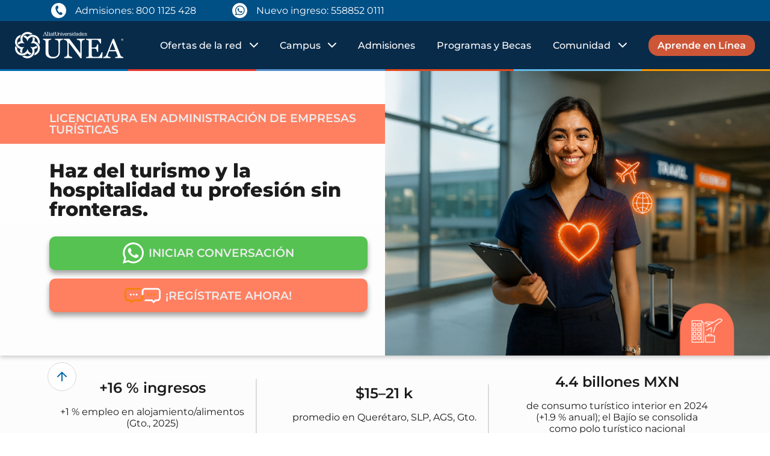

--- FILE ---
content_type: text/html; charset=UTF-8
request_url: https://www.unea.edu.mx/licenciaturas/administracion-de-empresas-turisticas
body_size: 73400
content:
<html><head>
    <meta charset="utf-8">
    <title>Licenciatura en Administración de Empresas Turísticas | UNEA (RVOE SEP)</title>
    

    
    
    
    
    <link rel="shortcut icon" href="https://www.unea.edu.mx/hubfs/favicon-1.ico">
    
    
    
    <meta name="viewport" content="width=device-width, initial-scale=1">

    
    <meta property="og:description" content="Estudia Administración de Empresas Turísticas en UNEA (RVOE SEP) 100% online. Prepárate para liderar hoteles, agencias y hospitalidad. Sueldo promedio: $15–$21 mil. Duración: 10 cuatrimestres.">
    <meta property="og:title" content="Licenciatura en Administración de Empresas Turísticas | UNEA (RVOE SEP)">
    <meta name="twitter:description" content="Estudia Administración de Empresas Turísticas en UNEA (RVOE SEP) 100% online. Prepárate para liderar hoteles, agencias y hospitalidad. Sueldo promedio: $15–$21 mil. Duración: 10 cuatrimestres.">
    <meta name="twitter:title" content="Licenciatura en Administración de Empresas Turísticas | UNEA (RVOE SEP)">

    

    
    <style>
a.cta_button{-moz-box-sizing:content-box !important;-webkit-box-sizing:content-box !important;box-sizing:content-box !important;vertical-align:middle}.hs-breadcrumb-menu{list-style-type:none;margin:0px 0px 0px 0px;padding:0px 0px 0px 0px}.hs-breadcrumb-menu-item{float:left;padding:10px 0px 10px 10px}.hs-breadcrumb-menu-divider:before{content:'›';padding-left:10px}.hs-featured-image-link{border:0}.hs-featured-image{float:right;margin:0 0 20px 20px;max-width:50%}@media (max-width: 568px){.hs-featured-image{float:none;margin:0;width:100%;max-width:100%}}.hs-screen-reader-text{clip:rect(1px, 1px, 1px, 1px);height:1px;overflow:hidden;position:absolute !important;width:1px}
</style>

<link rel="stylesheet" href="https://www.unea.edu.mx/hubfs/hub_generated/module_assets/1/142484898373/1763146728165/module_UNEA_-_Page_2024_-_HeaderOscuroo.min.css">
<link rel="stylesheet" href="https://www.unea.edu.mx/hubfs/hub_generated/module_assets/1/196208863918/1768861108847/module_HOME_2025_CARRERAS_Tablas.min.css">
<link rel="stylesheet" href="https://www.unea.edu.mx/hubfs/hub_generated/module_assets/1/136785661462/1761878655457/module_UNEA_-_PAGE_SITE_2023_-_Footer.css">
<!-- Editor Styles -->
<style id="hs_editor_style" type="text/css">
/* HubSpot Non-stacked Media Query Styles */
@media (min-width:768px) {
  .dnd_area-row-0-vertical-alignment > .row-fluid {
    display: -ms-flexbox !important;
    -ms-flex-direction: row;
    display: flex !important;
    flex-direction: row;
  }
  .cell_1761877557876-vertical-alignment {
    display: -ms-flexbox !important;
    -ms-flex-direction: column !important;
    -ms-flex-pack: center !important;
    display: flex !important;
    flex-direction: column !important;
    justify-content: center !important;
  }
  .cell_1761877557876-vertical-alignment > div {
    flex-shrink: 0 !important;
  }
}
</style>
    

    
    <link rel="canonical" href="https://www.unea.edu.mx/licenciaturas/administracion-de-empresas-turisticas">

<!-- Meta etiqueta para evitar zoom en dispositivos ios en forms -->
<meta name="viewport" content="width=device-width, initial-scale=1, maximum-scale=1">

<!-- Google Tag Manager pixeles vinculados : aw ,ga4 , clarity ,  crazyegg-->
<script>(function(w,d,s,l,i){w[l]=w[l]||[];w[l].push({'gtm.start':
new Date().getTime(),event:'gtm.js'});var f=d.getElementsByTagName(s)[0],
j=d.createElement(s),dl=l!='dataLayer'?'&l='+l:'';j.async=true;j.src=
'https://www.googletagmanager.com/gtm.js?id='+i+dl;f.parentNode.insertBefore(j,f);
})(window,document,'script','dataLayer','GTM-PSJ6QP');</script>
<!-- Google Tag Manager  --> 

<script>
/*! jQuery v3.6.0 | (c) OpenJS Foundation and other contributors | jquery.org/license */
!function(e,t){"use strict";"object"==typeof module&&"object"==typeof module.exports?module.exports=e.document?t(e,!0):function(e){if(!e.document)throw new Error("jQuery requires a window with a document");return t(e)}:t(e)}("undefined"!=typeof window?window:this,function(C,e){"use strict";var t=[],r=Object.getPrototypeOf,s=t.slice,g=t.flat?function(e){return t.flat.call(e)}:function(e){return t.concat.apply([],e)},u=t.push,i=t.indexOf,n={},o=n.toString,v=n.hasOwnProperty,a=v.toString,l=a.call(Object),y={},m=function(e){return"function"==typeof e&&"number"!=typeof e.nodeType&&"function"!=typeof e.item},x=function(e){return null!=e&&e===e.window},E=C.document,c={type:!0,src:!0,nonce:!0,noModule:!0};function b(e,t,n){var r,i,o=(n=n||E).createElement("script");if(o.text=e,t)for(r in c)(i=t[r]||t.getAttribute&&t.getAttribute(r))&&o.setAttribute(r,i);n.head.appendChild(o).parentNode.removeChild(o)}function w(e){return null==e?e+"":"object"==typeof e||"function"==typeof e?n[o.call(e)]||"object":typeof e}var f="3.6.0",S=function(e,t){return new S.fn.init(e,t)};function p(e){var t=!!e&&"length"in e&&e.length,n=w(e);return!m(e)&&!x(e)&&("array"===n||0===t||"number"==typeof t&&0<t&&t-1 in e)}S.fn=S.prototype={jquery:f,constructor:S,length:0,toArray:function(){return s.call(this)},get:function(e){return null==e?s.call(this):e<0?this[e+this.length]:this[e]},pushStack:function(e){var t=S.merge(this.constructor(),e);return t.prevObject=this,t},each:function(e){return S.each(this,e)},map:function(n){return this.pushStack(S.map(this,function(e,t){return n.call(e,t,e)}))},slice:function(){return this.pushStack(s.apply(this,arguments))},first:function(){return this.eq(0)},last:function(){return this.eq(-1)},even:function(){return this.pushStack(S.grep(this,function(e,t){return(t+1)%2}))},odd:function(){return this.pushStack(S.grep(this,function(e,t){return t%2}))},eq:function(e){var t=this.length,n=+e+(e<0?t:0);return this.pushStack(0<=n&&n<t?[this[n]]:[])},end:function(){return this.prevObject||this.constructor()},push:u,sort:t.sort,splice:t.splice},S.extend=S.fn.extend=function(){var e,t,n,r,i,o,a=arguments[0]||{},s=1,u=arguments.length,l=!1;for("boolean"==typeof a&&(l=a,a=arguments[s]||{},s++),"object"==typeof a||m(a)||(a={}),s===u&&(a=this,s--);s<u;s++)if(null!=(e=arguments[s]))for(t in e)r=e[t],"__proto__"!==t&&a!==r&&(l&&r&&(S.isPlainObject(r)||(i=Array.isArray(r)))?(n=a[t],o=i&&!Array.isArray(n)?[]:i||S.isPlainObject(n)?n:{},i=!1,a[t]=S.extend(l,o,r)):void 0!==r&&(a[t]=r));return a},S.extend({expando:"jQuery"+(f+Math.random()).replace(/\D/g,""),isReady:!0,error:function(e){throw new Error(e)},noop:function(){},isPlainObject:function(e){var t,n;return!(!e||"[object Object]"!==o.call(e))&&(!(t=r(e))||"function"==typeof(n=v.call(t,"constructor")&&t.constructor)&&a.call(n)===l)},isEmptyObject:function(e){var t;for(t in e)return!1;return!0},globalEval:function(e,t,n){b(e,{nonce:t&&t.nonce},n)},each:function(e,t){var n,r=0;if(p(e)){for(n=e.length;r<n;r++)if(!1===t.call(e[r],r,e[r]))break}else for(r in e)if(!1===t.call(e[r],r,e[r]))break;return e},makeArray:function(e,t){var n=t||[];return null!=e&&(p(Object(e))?S.merge(n,"string"==typeof e?[e]:e):u.call(n,e)),n},inArray:function(e,t,n){return null==t?-1:i.call(t,e,n)},merge:function(e,t){for(var n=+t.length,r=0,i=e.length;r<n;r++)e[i++]=t[r];return e.length=i,e},grep:function(e,t,n){for(var r=[],i=0,o=e.length,a=!n;i<o;i++)!t(e[i],i)!==a&&r.push(e[i]);return r},map:function(e,t,n){var r,i,o=0,a=[];if(p(e))for(r=e.length;o<r;o++)null!=(i=t(e[o],o,n))&&a.push(i);else for(o in e)null!=(i=t(e[o],o,n))&&a.push(i);return g(a)},guid:1,support:y}),"function"==typeof Symbol&&(S.fn[Symbol.iterator]=t[Symbol.iterator]),S.each("Boolean Number String Function Array Date RegExp Object Error Symbol".split(" "),function(e,t){n["[object "+t+"]"]=t.toLowerCase()});var d=function(n){var e,d,b,o,i,h,f,g,w,u,l,T,C,a,E,v,s,c,y,S="sizzle"+1*new Date,p=n.document,k=0,r=0,m=ue(),x=ue(),A=ue(),N=ue(),j=function(e,t){return e===t&&(l=!0),0},D={}.hasOwnProperty,t=[],q=t.pop,L=t.push,H=t.push,O=t.slice,P=function(e,t){for(var n=0,r=e.length;n<r;n++)if(e[n]===t)return n;return-1},R="checked|selected|async|autofocus|autoplay|controls|defer|disabled|hidden|ismap|loop|multiple|open|readonly|required|scoped",M="[\\x20\\t\\r\\n\\f]",I="(?:\\\\[\\da-fA-F]{1,6}"+M+"?|\\\\[^\\r\\n\\f]|[\\w-]|[^\0-\\x7f])+",W="\\["+M+"*("+I+")(?:"+M+"*([*^$|!~]?=)"+M+"*(?:'((?:\\\\.|[^\\\\'])*)'|\"((?:\\\\.|[^\\\\\"])*)\"|("+I+"))|)"+M+"*\\]",F=":("+I+")(?:\\((('((?:\\\\.|[^\\\\'])*)'|\"((?:\\\\.|[^\\\\\"])*)\")|((?:\\\\.|[^\\\\()[\\]]|"+W+")*)|.*)\\)|)",B=new RegExp(M+"+","g"),$=new RegExp("^"+M+"+|((?:^|[^\\\\])(?:\\\\.)*)"+M+"+$","g"),_=new RegExp("^"+M+"*,"+M+"*"),z=new RegExp("^"+M+"*([>+~]|"+M+")"+M+"*"),U=new RegExp(M+"|>"),X=new RegExp(F),V=new RegExp("^"+I+"$"),G={ID:new RegExp("^#("+I+")"),CLASS:new RegExp("^\\.("+I+")"),TAG:new RegExp("^("+I+"|[*])"),ATTR:new RegExp("^"+W),PSEUDO:new RegExp("^"+F),CHILD:new RegExp("^:(only|first|last|nth|nth-last)-(child|of-type)(?:\\("+M+"*(even|odd|(([+-]|)(\\d*)n|)"+M+"*(?:([+-]|)"+M+"*(\\d+)|))"+M+"*\\)|)","i"),bool:new RegExp("^(?:"+R+")$","i"),needsContext:new RegExp("^"+M+"*[>+~]|:(even|odd|eq|gt|lt|nth|first|last)(?:\\("+M+"*((?:-\\d)?\\d*)"+M+"*\\)|)(?=[^-]|$)","i")},Y=/HTML$/i,Q=/^(?:input|select|textarea|button)$/i,J=/^h\d$/i,K=/^[^{]+\{\s*\[native \w/,Z=/^(?:#([\w-]+)|(\w+)|\.([\w-]+))$/,ee=/[+~]/,te=new RegExp("\\\\[\\da-fA-F]{1,6}"+M+"?|\\\\([^\\r\\n\\f])","g"),ne=function(e,t){var n="0x"+e.slice(1)-65536;return t||(n<0?String.fromCharCode(n+65536):String.fromCharCode(n>>10|55296,1023&n|56320))},re=/([\0-\x1f\x7f]|^-?\d)|^-$|[^\0-\x1f\x7f-\uFFFF\w-]/g,ie=function(e,t){return t?"\0"===e?"\ufffd":e.slice(0,-1)+"\\"+e.charCodeAt(e.length-1).toString(16)+" ":"\\"+e},oe=function(){T()},ae=be(function(e){return!0===e.disabled&&"fieldset"===e.nodeName.toLowerCase()},{dir:"parentNode",next:"legend"});try{H.apply(t=O.call(p.childNodes),p.childNodes),t[p.childNodes.length].nodeType}catch(e){H={apply:t.length?function(e,t){L.apply(e,O.call(t))}:function(e,t){var n=e.length,r=0;while(e[n++]=t[r++]);e.length=n-1}}}function se(t,e,n,r){var i,o,a,s,u,l,c,f=e&&e.ownerDocument,p=e?e.nodeType:9;if(n=n||[],"string"!=typeof t||!t||1!==p&&9!==p&&11!==p)return n;if(!r&&(T(e),e=e||C,E)){if(11!==p&&(u=Z.exec(t)))if(i=u[1]){if(9===p){if(!(a=e.getElementById(i)))return n;if(a.id===i)return n.push(a),n}else if(f&&(a=f.getElementById(i))&&y(e,a)&&a.id===i)return n.push(a),n}else{if(u[2])return H.apply(n,e.getElementsByTagName(t)),n;if((i=u[3])&&d.getElementsByClassName&&e.getElementsByClassName)return H.apply(n,e.getElementsByClassName(i)),n}if(d.qsa&&!N[t+" "]&&(!v||!v.test(t))&&(1!==p||"object"!==e.nodeName.toLowerCase())){if(c=t,f=e,1===p&&(U.test(t)||z.test(t))){(f=ee.test(t)&&ye(e.parentNode)||e)===e&&d.scope||((s=e.getAttribute("id"))?s=s.replace(re,ie):e.setAttribute("id",s=S)),o=(l=h(t)).length;while(o--)l[o]=(s?"#"+s:":scope")+" "+xe(l[o]);c=l.join(",")}try{return H.apply(n,f.querySelectorAll(c)),n}catch(e){N(t,!0)}finally{s===S&&e.removeAttribute("id")}}}return g(t.replace($,"$1"),e,n,r)}function ue(){var r=[];return function e(t,n){return r.push(t+" ")>b.cacheLength&&delete e[r.shift()],e[t+" "]=n}}function le(e){return e[S]=!0,e}function ce(e){var t=C.createElement("fieldset");try{return!!e(t)}catch(e){return!1}finally{t.parentNode&&t.parentNode.removeChild(t),t=null}}function fe(e,t){var n=e.split("|"),r=n.length;while(r--)b.attrHandle[n[r]]=t}function pe(e,t){var n=t&&e,r=n&&1===e.nodeType&&1===t.nodeType&&e.sourceIndex-t.sourceIndex;if(r)return r;if(n)while(n=n.nextSibling)if(n===t)return-1;return e?1:-1}function de(t){return function(e){return"input"===e.nodeName.toLowerCase()&&e.type===t}}function he(n){return function(e){var t=e.nodeName.toLowerCase();return("input"===t||"button"===t)&&e.type===n}}function ge(t){return function(e){return"form"in e?e.parentNode&&!1===e.disabled?"label"in e?"label"in e.parentNode?e.parentNode.disabled===t:e.disabled===t:e.isDisabled===t||e.isDisabled!==!t&&ae(e)===t:e.disabled===t:"label"in e&&e.disabled===t}}function ve(a){return le(function(o){return o=+o,le(function(e,t){var n,r=a([],e.length,o),i=r.length;while(i--)e[n=r[i]]&&(e[n]=!(t[n]=e[n]))})})}function ye(e){return e&&"undefined"!=typeof e.getElementsByTagName&&e}for(e in d=se.support={},i=se.isXML=function(e){var t=e&&e.namespaceURI,n=e&&(e.ownerDocument||e).documentElement;return!Y.test(t||n&&n.nodeName||"HTML")},T=se.setDocument=function(e){var t,n,r=e?e.ownerDocument||e:p;return r!=C&&9===r.nodeType&&r.documentElement&&(a=(C=r).documentElement,E=!i(C),p!=C&&(n=C.defaultView)&&n.top!==n&&(n.addEventListener?n.addEventListener("unload",oe,!1):n.attachEvent&&n.attachEvent("onunload",oe)),d.scope=ce(function(e){return a.appendChild(e).appendChild(C.createElement("div")),"undefined"!=typeof e.querySelectorAll&&!e.querySelectorAll(":scope fieldset div").length}),d.attributes=ce(function(e){return e.className="i",!e.getAttribute("className")}),d.getElementsByTagName=ce(function(e){return e.appendChild(C.createComment("")),!e.getElementsByTagName("*").length}),d.getElementsByClassName=K.test(C.getElementsByClassName),d.getById=ce(function(e){return a.appendChild(e).id=S,!C.getElementsByName||!C.getElementsByName(S).length}),d.getById?(b.filter.ID=function(e){var t=e.replace(te,ne);return function(e){return e.getAttribute("id")===t}},b.find.ID=function(e,t){if("undefined"!=typeof t.getElementById&&E){var n=t.getElementById(e);return n?[n]:[]}}):(b.filter.ID=function(e){var n=e.replace(te,ne);return function(e){var t="undefined"!=typeof e.getAttributeNode&&e.getAttributeNode("id");return t&&t.value===n}},b.find.ID=function(e,t){if("undefined"!=typeof t.getElementById&&E){var n,r,i,o=t.getElementById(e);if(o){if((n=o.getAttributeNode("id"))&&n.value===e)return[o];i=t.getElementsByName(e),r=0;while(o=i[r++])if((n=o.getAttributeNode("id"))&&n.value===e)return[o]}return[]}}),b.find.TAG=d.getElementsByTagName?function(e,t){return"undefined"!=typeof t.getElementsByTagName?t.getElementsByTagName(e):d.qsa?t.querySelectorAll(e):void 0}:function(e,t){var n,r=[],i=0,o=t.getElementsByTagName(e);if("*"===e){while(n=o[i++])1===n.nodeType&&r.push(n);return r}return o},b.find.CLASS=d.getElementsByClassName&&function(e,t){if("undefined"!=typeof t.getElementsByClassName&&E)return t.getElementsByClassName(e)},s=[],v=[],(d.qsa=K.test(C.querySelectorAll))&&(ce(function(e){var t;a.appendChild(e).innerHTML="<a id='"+S+"'></a><select id='"+S+"-\r\\' msallowcapture=''><option selected=''></option></select>",e.querySelectorAll("[msallowcapture^='']").length&&v.push("[*^$]="+M+"*(?:''|\"\")"),e.querySelectorAll("[selected]").length||v.push("\\["+M+"*(?:value|"+R+")"),e.querySelectorAll("[id~="+S+"-]").length||v.push("~="),(t=C.createElement("input")).setAttribute("name",""),e.appendChild(t),e.querySelectorAll("[name='']").length||v.push("\\["+M+"*name"+M+"*="+M+"*(?:''|\"\")"),e.querySelectorAll(":checked").length||v.push(":checked"),e.querySelectorAll("a#"+S+"+*").length||v.push(".#.+[+~]"),e.querySelectorAll("\\\f"),v.push("[\\r\\n\\f]")}),ce(function(e){e.innerHTML="<a href='' disabled='disabled'></a><select disabled='disabled'><option/></select>";var t=C.createElement("input");t.setAttribute("type","hidden"),e.appendChild(t).setAttribute("name","D"),e.querySelectorAll("[name=d]").length&&v.push("name"+M+"*[*^$|!~]?="),2!==e.querySelectorAll(":enabled").length&&v.push(":enabled",":disabled"),a.appendChild(e).disabled=!0,2!==e.querySelectorAll(":disabled").length&&v.push(":enabled",":disabled"),e.querySelectorAll("*,:x"),v.push(",.*:")})),(d.matchesSelector=K.test(c=a.matches||a.webkitMatchesSelector||a.mozMatchesSelector||a.oMatchesSelector||a.msMatchesSelector))&&ce(function(e){d.disconnectedMatch=c.call(e,"*"),c.call(e,"[s!='']:x"),s.push("!=",F)}),v=v.length&&new RegExp(v.join("|")),s=s.length&&new RegExp(s.join("|")),t=K.test(a.compareDocumentPosition),y=t||K.test(a.contains)?function(e,t){var n=9===e.nodeType?e.documentElement:e,r=t&&t.parentNode;return e===r||!(!r||1!==r.nodeType||!(n.contains?n.contains(r):e.compareDocumentPosition&&16&e.compareDocumentPosition(r)))}:function(e,t){if(t)while(t=t.parentNode)if(t===e)return!0;return!1},j=t?function(e,t){if(e===t)return l=!0,0;var n=!e.compareDocumentPosition-!t.compareDocumentPosition;return n||(1&(n=(e.ownerDocument||e)==(t.ownerDocument||t)?e.compareDocumentPosition(t):1)||!d.sortDetached&&t.compareDocumentPosition(e)===n?e==C||e.ownerDocument==p&&y(p,e)?-1:t==C||t.ownerDocument==p&&y(p,t)?1:u?P(u,e)-P(u,t):0:4&n?-1:1)}:function(e,t){if(e===t)return l=!0,0;var n,r=0,i=e.parentNode,o=t.parentNode,a=[e],s=[t];if(!i||!o)return e==C?-1:t==C?1:i?-1:o?1:u?P(u,e)-P(u,t):0;if(i===o)return pe(e,t);n=e;while(n=n.parentNode)a.unshift(n);n=t;while(n=n.parentNode)s.unshift(n);while(a[r]===s[r])r++;return r?pe(a[r],s[r]):a[r]==p?-1:s[r]==p?1:0}),C},se.matches=function(e,t){return se(e,null,null,t)},se.matchesSelector=function(e,t){if(T(e),d.matchesSelector&&E&&!N[t+" "]&&(!s||!s.test(t))&&(!v||!v.test(t)))try{var n=c.call(e,t);if(n||d.disconnectedMatch||e.document&&11!==e.document.nodeType)return n}catch(e){N(t,!0)}return 0<se(t,C,null,[e]).length},se.contains=function(e,t){return(e.ownerDocument||e)!=C&&T(e),y(e,t)},se.attr=function(e,t){(e.ownerDocument||e)!=C&&T(e);var n=b.attrHandle[t.toLowerCase()],r=n&&D.call(b.attrHandle,t.toLowerCase())?n(e,t,!E):void 0;return void 0!==r?r:d.attributes||!E?e.getAttribute(t):(r=e.getAttributeNode(t))&&r.specified?r.value:null},se.escape=function(e){return(e+"").replace(re,ie)},se.error=function(e){throw new Error("Syntax error, unrecognized expression: "+e)},se.uniqueSort=function(e){var t,n=[],r=0,i=0;if(l=!d.detectDuplicates,u=!d.sortStable&&e.slice(0),e.sort(j),l){while(t=e[i++])t===e[i]&&(r=n.push(i));while(r--)e.splice(n[r],1)}return u=null,e},o=se.getText=function(e){var t,n="",r=0,i=e.nodeType;if(i){if(1===i||9===i||11===i){if("string"==typeof e.textContent)return e.textContent;for(e=e.firstChild;e;e=e.nextSibling)n+=o(e)}else if(3===i||4===i)return e.nodeValue}else while(t=e[r++])n+=o(t);return n},(b=se.selectors={cacheLength:50,createPseudo:le,match:G,attrHandle:{},find:{},relative:{">":{dir:"parentNode",first:!0}," ":{dir:"parentNode"},"+":{dir:"previousSibling",first:!0},"~":{dir:"previousSibling"}},preFilter:{ATTR:function(e){return e[1]=e[1].replace(te,ne),e[3]=(e[3]||e[4]||e[5]||"").replace(te,ne),"~="===e[2]&&(e[3]=" "+e[3]+" "),e.slice(0,4)},CHILD:function(e){return e[1]=e[1].toLowerCase(),"nth"===e[1].slice(0,3)?(e[3]||se.error(e[0]),e[4]=+(e[4]?e[5]+(e[6]||1):2*("even"===e[3]||"odd"===e[3])),e[5]=+(e[7]+e[8]||"odd"===e[3])):e[3]&&se.error(e[0]),e},PSEUDO:function(e){var t,n=!e[6]&&e[2];return G.CHILD.test(e[0])?null:(e[3]?e[2]=e[4]||e[5]||"":n&&X.test(n)&&(t=h(n,!0))&&(t=n.indexOf(")",n.length-t)-n.length)&&(e[0]=e[0].slice(0,t),e[2]=n.slice(0,t)),e.slice(0,3))}},filter:{TAG:function(e){var t=e.replace(te,ne).toLowerCase();return"*"===e?function(){return!0}:function(e){return e.nodeName&&e.nodeName.toLowerCase()===t}},CLASS:function(e){var t=m[e+" "];return t||(t=new RegExp("(^|"+M+")"+e+"("+M+"|$)"))&&m(e,function(e){return t.test("string"==typeof e.className&&e.className||"undefined"!=typeof e.getAttribute&&e.getAttribute("class")||"")})},ATTR:function(n,r,i){return function(e){var t=se.attr(e,n);return null==t?"!="===r:!r||(t+="","="===r?t===i:"!="===r?t!==i:"^="===r?i&&0===t.indexOf(i):"*="===r?i&&-1<t.indexOf(i):"$="===r?i&&t.slice(-i.length)===i:"~="===r?-1<(" "+t.replace(B," ")+" ").indexOf(i):"|="===r&&(t===i||t.slice(0,i.length+1)===i+"-"))}},CHILD:function(h,e,t,g,v){var y="nth"!==h.slice(0,3),m="last"!==h.slice(-4),x="of-type"===e;return 1===g&&0===v?function(e){return!!e.parentNode}:function(e,t,n){var r,i,o,a,s,u,l=y!==m?"nextSibling":"previousSibling",c=e.parentNode,f=x&&e.nodeName.toLowerCase(),p=!n&&!x,d=!1;if(c){if(y){while(l){a=e;while(a=a[l])if(x?a.nodeName.toLowerCase()===f:1===a.nodeType)return!1;u=l="only"===h&&!u&&"nextSibling"}return!0}if(u=[m?c.firstChild:c.lastChild],m&&p){d=(s=(r=(i=(o=(a=c)[S]||(a[S]={}))[a.uniqueID]||(o[a.uniqueID]={}))[h]||[])[0]===k&&r[1])&&r[2],a=s&&c.childNodes[s];while(a=++s&&a&&a[l]||(d=s=0)||u.pop())if(1===a.nodeType&&++d&&a===e){i[h]=[k,s,d];break}}else if(p&&(d=s=(r=(i=(o=(a=e)[S]||(a[S]={}))[a.uniqueID]||(o[a.uniqueID]={}))[h]||[])[0]===k&&r[1]),!1===d)while(a=++s&&a&&a[l]||(d=s=0)||u.pop())if((x?a.nodeName.toLowerCase()===f:1===a.nodeType)&&++d&&(p&&((i=(o=a[S]||(a[S]={}))[a.uniqueID]||(o[a.uniqueID]={}))[h]=[k,d]),a===e))break;return(d-=v)===g||d%g==0&&0<=d/g}}},PSEUDO:function(e,o){var t,a=b.pseudos[e]||b.setFilters[e.toLowerCase()]||se.error("unsupported pseudo: "+e);return a[S]?a(o):1<a.length?(t=[e,e,"",o],b.setFilters.hasOwnProperty(e.toLowerCase())?le(function(e,t){var n,r=a(e,o),i=r.length;while(i--)e[n=P(e,r[i])]=!(t[n]=r[i])}):function(e){return a(e,0,t)}):a}},pseudos:{not:le(function(e){var r=[],i=[],s=f(e.replace($,"$1"));return s[S]?le(function(e,t,n,r){var i,o=s(e,null,r,[]),a=e.length;while(a--)(i=o[a])&&(e[a]=!(t[a]=i))}):function(e,t,n){return r[0]=e,s(r,null,n,i),r[0]=null,!i.pop()}}),has:le(function(t){return function(e){return 0<se(t,e).length}}),contains:le(function(t){return t=t.replace(te,ne),function(e){return-1<(e.textContent||o(e)).indexOf(t)}}),lang:le(function(n){return V.test(n||"")||se.error("unsupported lang: "+n),n=n.replace(te,ne).toLowerCase(),function(e){var t;do{if(t=E?e.lang:e.getAttribute("xml:lang")||e.getAttribute("lang"))return(t=t.toLowerCase())===n||0===t.indexOf(n+"-")}while((e=e.parentNode)&&1===e.nodeType);return!1}}),target:function(e){var t=n.location&&n.location.hash;return t&&t.slice(1)===e.id},root:function(e){return e===a},focus:function(e){return e===C.activeElement&&(!C.hasFocus||C.hasFocus())&&!!(e.type||e.href||~e.tabIndex)},enabled:ge(!1),disabled:ge(!0),checked:function(e){var t=e.nodeName.toLowerCase();return"input"===t&&!!e.checked||"option"===t&&!!e.selected},selected:function(e){return e.parentNode&&e.parentNode.selectedIndex,!0===e.selected},empty:function(e){for(e=e.firstChild;e;e=e.nextSibling)if(e.nodeType<6)return!1;return!0},parent:function(e){return!b.pseudos.empty(e)},header:function(e){return J.test(e.nodeName)},input:function(e){return Q.test(e.nodeName)},button:function(e){var t=e.nodeName.toLowerCase();return"input"===t&&"button"===e.type||"button"===t},text:function(e){var t;return"input"===e.nodeName.toLowerCase()&&"text"===e.type&&(null==(t=e.getAttribute("type"))||"text"===t.toLowerCase())},first:ve(function(){return[0]}),last:ve(function(e,t){return[t-1]}),eq:ve(function(e,t,n){return[n<0?n+t:n]}),even:ve(function(e,t){for(var n=0;n<t;n+=2)e.push(n);return e}),odd:ve(function(e,t){for(var n=1;n<t;n+=2)e.push(n);return e}),lt:ve(function(e,t,n){for(var r=n<0?n+t:t<n?t:n;0<=--r;)e.push(r);return e}),gt:ve(function(e,t,n){for(var r=n<0?n+t:n;++r<t;)e.push(r);return e})}}).pseudos.nth=b.pseudos.eq,{radio:!0,checkbox:!0,file:!0,password:!0,image:!0})b.pseudos[e]=de(e);for(e in{submit:!0,reset:!0})b.pseudos[e]=he(e);function me(){}function xe(e){for(var t=0,n=e.length,r="";t<n;t++)r+=e[t].value;return r}function be(s,e,t){var u=e.dir,l=e.next,c=l||u,f=t&&"parentNode"===c,p=r++;return e.first?function(e,t,n){while(e=e[u])if(1===e.nodeType||f)return s(e,t,n);return!1}:function(e,t,n){var r,i,o,a=[k,p];if(n){while(e=e[u])if((1===e.nodeType||f)&&s(e,t,n))return!0}else while(e=e[u])if(1===e.nodeType||f)if(i=(o=e[S]||(e[S]={}))[e.uniqueID]||(o[e.uniqueID]={}),l&&l===e.nodeName.toLowerCase())e=e[u]||e;else{if((r=i[c])&&r[0]===k&&r[1]===p)return a[2]=r[2];if((i[c]=a)[2]=s(e,t,n))return!0}return!1}}function we(i){return 1<i.length?function(e,t,n){var r=i.length;while(r--)if(!i[r](e,t,n))return!1;return!0}:i[0]}function Te(e,t,n,r,i){for(var o,a=[],s=0,u=e.length,l=null!=t;s<u;s++)(o=e[s])&&(n&&!n(o,r,i)||(a.push(o),l&&t.push(s)));return a}function Ce(d,h,g,v,y,e){return v&&!v[S]&&(v=Ce(v)),y&&!y[S]&&(y=Ce(y,e)),le(function(e,t,n,r){var i,o,a,s=[],u=[],l=t.length,c=e||function(e,t,n){for(var r=0,i=t.length;r<i;r++)se(e,t[r],n);return n}(h||"*",n.nodeType?[n]:n,[]),f=!d||!e&&h?c:Te(c,s,d,n,r),p=g?y||(e?d:l||v)?[]:t:f;if(g&&g(f,p,n,r),v){i=Te(p,u),v(i,[],n,r),o=i.length;while(o--)(a=i[o])&&(p[u[o]]=!(f[u[o]]=a))}if(e){if(y||d){if(y){i=[],o=p.length;while(o--)(a=p[o])&&i.push(f[o]=a);y(null,p=[],i,r)}o=p.length;while(o--)(a=p[o])&&-1<(i=y?P(e,a):s[o])&&(e[i]=!(t[i]=a))}}else p=Te(p===t?p.splice(l,p.length):p),y?y(null,t,p,r):H.apply(t,p)})}function Ee(e){for(var i,t,n,r=e.length,o=b.relative[e[0].type],a=o||b.relative[" "],s=o?1:0,u=be(function(e){return e===i},a,!0),l=be(function(e){return-1<P(i,e)},a,!0),c=[function(e,t,n){var r=!o&&(n||t!==w)||((i=t).nodeType?u(e,t,n):l(e,t,n));return i=null,r}];s<r;s++)if(t=b.relative[e[s].type])c=[be(we(c),t)];else{if((t=b.filter[e[s].type].apply(null,e[s].matches))[S]){for(n=++s;n<r;n++)if(b.relative[e[n].type])break;return Ce(1<s&&we(c),1<s&&xe(e.slice(0,s-1).concat({value:" "===e[s-2].type?"*":""})).replace($,"$1"),t,s<n&&Ee(e.slice(s,n)),n<r&&Ee(e=e.slice(n)),n<r&&xe(e))}c.push(t)}return we(c)}return me.prototype=b.filters=b.pseudos,b.setFilters=new me,h=se.tokenize=function(e,t){var n,r,i,o,a,s,u,l=x[e+" "];if(l)return t?0:l.slice(0);a=e,s=[],u=b.preFilter;while(a){for(o in n&&!(r=_.exec(a))||(r&&(a=a.slice(r[0].length)||a),s.push(i=[])),n=!1,(r=z.exec(a))&&(n=r.shift(),i.push({value:n,type:r[0].replace($," ")}),a=a.slice(n.length)),b.filter)!(r=G[o].exec(a))||u[o]&&!(r=u[o](r))||(n=r.shift(),i.push({value:n,type:o,matches:r}),a=a.slice(n.length));if(!n)break}return t?a.length:a?se.error(e):x(e,s).slice(0)},f=se.compile=function(e,t){var n,v,y,m,x,r,i=[],o=[],a=A[e+" "];if(!a){t||(t=h(e)),n=t.length;while(n--)(a=Ee(t[n]))[S]?i.push(a):o.push(a);(a=A(e,(v=o,m=0<(y=i).length,x=0<v.length,r=function(e,t,n,r,i){var o,a,s,u=0,l="0",c=e&&[],f=[],p=w,d=e||x&&b.find.TAG("*",i),h=k+=null==p?1:Math.random()||.1,g=d.length;for(i&&(w=t==C||t||i);l!==g&&null!=(o=d[l]);l++){if(x&&o){a=0,t||o.ownerDocument==C||(T(o),n=!E);while(s=v[a++])if(s(o,t||C,n)){r.push(o);break}i&&(k=h)}m&&((o=!s&&o)&&u--,e&&c.push(o))}if(u+=l,m&&l!==u){a=0;while(s=y[a++])s(c,f,t,n);if(e){if(0<u)while(l--)c[l]||f[l]||(f[l]=q.call(r));f=Te(f)}H.apply(r,f),i&&!e&&0<f.length&&1<u+y.length&&se.uniqueSort(r)}return i&&(k=h,w=p),c},m?le(r):r))).selector=e}return a},g=se.select=function(e,t,n,r){var i,o,a,s,u,l="function"==typeof e&&e,c=!r&&h(e=l.selector||e);if(n=n||[],1===c.length){if(2<(o=c[0]=c[0].slice(0)).length&&"ID"===(a=o[0]).type&&9===t.nodeType&&E&&b.relative[o[1].type]){if(!(t=(b.find.ID(a.matches[0].replace(te,ne),t)||[])[0]))return n;l&&(t=t.parentNode),e=e.slice(o.shift().value.length)}i=G.needsContext.test(e)?0:o.length;while(i--){if(a=o[i],b.relative[s=a.type])break;if((u=b.find[s])&&(r=u(a.matches[0].replace(te,ne),ee.test(o[0].type)&&ye(t.parentNode)||t))){if(o.splice(i,1),!(e=r.length&&xe(o)))return H.apply(n,r),n;break}}}return(l||f(e,c))(r,t,!E,n,!t||ee.test(e)&&ye(t.parentNode)||t),n},d.sortStable=S.split("").sort(j).join("")===S,d.detectDuplicates=!!l,T(),d.sortDetached=ce(function(e){return 1&e.compareDocumentPosition(C.createElement("fieldset"))}),ce(function(e){return e.innerHTML="<a href='#'></a>","#"===e.firstChild.getAttribute("href")})||fe("type|href|height|width",function(e,t,n){if(!n)return e.getAttribute(t,"type"===t.toLowerCase()?1:2)}),d.attributes&&ce(function(e){return e.innerHTML="<input/>",e.firstChild.setAttribute("value",""),""===e.firstChild.getAttribute("value")})||fe("value",function(e,t,n){if(!n&&"input"===e.nodeName.toLowerCase())return e.defaultValue}),ce(function(e){return null==e.getAttribute("disabled")})||fe(R,function(e,t,n){var r;if(!n)return!0===e[t]?t.toLowerCase():(r=e.getAttributeNode(t))&&r.specified?r.value:null}),se}(C);S.find=d,S.expr=d.selectors,S.expr[":"]=S.expr.pseudos,S.uniqueSort=S.unique=d.uniqueSort,S.text=d.getText,S.isXMLDoc=d.isXML,S.contains=d.contains,S.escapeSelector=d.escape;var h=function(e,t,n){var r=[],i=void 0!==n;while((e=e[t])&&9!==e.nodeType)if(1===e.nodeType){if(i&&S(e).is(n))break;r.push(e)}return r},T=function(e,t){for(var n=[];e;e=e.nextSibling)1===e.nodeType&&e!==t&&n.push(e);return n},k=S.expr.match.needsContext;function A(e,t){return e.nodeName&&e.nodeName.toLowerCase()===t.toLowerCase()}var N=/^<([a-z][^\/\0>:\x20\t\r\n\f]*)[\x20\t\r\n\f]*\/?>(?:<\/\1>|)$/i;function j(e,n,r){return m(n)?S.grep(e,function(e,t){return!!n.call(e,t,e)!==r}):n.nodeType?S.grep(e,function(e){return e===n!==r}):"string"!=typeof n?S.grep(e,function(e){return-1<i.call(n,e)!==r}):S.filter(n,e,r)}S.filter=function(e,t,n){var r=t[0];return n&&(e=":not("+e+")"),1===t.length&&1===r.nodeType?S.find.matchesSelector(r,e)?[r]:[]:S.find.matches(e,S.grep(t,function(e){return 1===e.nodeType}))},S.fn.extend({find:function(e){var t,n,r=this.length,i=this;if("string"!=typeof e)return this.pushStack(S(e).filter(function(){for(t=0;t<r;t++)if(S.contains(i[t],this))return!0}));for(n=this.pushStack([]),t=0;t<r;t++)S.find(e,i[t],n);return 1<r?S.uniqueSort(n):n},filter:function(e){return this.pushStack(j(this,e||[],!1))},not:function(e){return this.pushStack(j(this,e||[],!0))},is:function(e){return!!j(this,"string"==typeof e&&k.test(e)?S(e):e||[],!1).length}});var D,q=/^(?:\s*(<[\w\W]+>)[^>]*|#([\w-]+))$/;(S.fn.init=function(e,t,n){var r,i;if(!e)return this;if(n=n||D,"string"==typeof e){if(!(r="<"===e[0]&&">"===e[e.length-1]&&3<=e.length?[null,e,null]:q.exec(e))||!r[1]&&t)return!t||t.jquery?(t||n).find(e):this.constructor(t).find(e);if(r[1]){if(t=t instanceof S?t[0]:t,S.merge(this,S.parseHTML(r[1],t&&t.nodeType?t.ownerDocument||t:E,!0)),N.test(r[1])&&S.isPlainObject(t))for(r in t)m(this[r])?this[r](t[r]):this.attr(r,t[r]);return this}return(i=E.getElementById(r[2]))&&(this[0]=i,this.length=1),this}return e.nodeType?(this[0]=e,this.length=1,this):m(e)?void 0!==n.ready?n.ready(e):e(S):S.makeArray(e,this)}).prototype=S.fn,D=S(E);var L=/^(?:parents|prev(?:Until|All))/,H={children:!0,contents:!0,next:!0,prev:!0};function O(e,t){while((e=e[t])&&1!==e.nodeType);return e}S.fn.extend({has:function(e){var t=S(e,this),n=t.length;return this.filter(function(){for(var e=0;e<n;e++)if(S.contains(this,t[e]))return!0})},closest:function(e,t){var n,r=0,i=this.length,o=[],a="string"!=typeof e&&S(e);if(!k.test(e))for(;r<i;r++)for(n=this[r];n&&n!==t;n=n.parentNode)if(n.nodeType<11&&(a?-1<a.index(n):1===n.nodeType&&S.find.matchesSelector(n,e))){o.push(n);break}return this.pushStack(1<o.length?S.uniqueSort(o):o)},index:function(e){return e?"string"==typeof e?i.call(S(e),this[0]):i.call(this,e.jquery?e[0]:e):this[0]&&this[0].parentNode?this.first().prevAll().length:-1},add:function(e,t){return this.pushStack(S.uniqueSort(S.merge(this.get(),S(e,t))))},addBack:function(e){return this.add(null==e?this.prevObject:this.prevObject.filter(e))}}),S.each({parent:function(e){var t=e.parentNode;return t&&11!==t.nodeType?t:null},parents:function(e){return h(e,"parentNode")},parentsUntil:function(e,t,n){return h(e,"parentNode",n)},next:function(e){return O(e,"nextSibling")},prev:function(e){return O(e,"previousSibling")},nextAll:function(e){return h(e,"nextSibling")},prevAll:function(e){return h(e,"previousSibling")},nextUntil:function(e,t,n){return h(e,"nextSibling",n)},prevUntil:function(e,t,n){return h(e,"previousSibling",n)},siblings:function(e){return T((e.parentNode||{}).firstChild,e)},children:function(e){return T(e.firstChild)},contents:function(e){return null!=e.contentDocument&&r(e.contentDocument)?e.contentDocument:(A(e,"template")&&(e=e.content||e),S.merge([],e.childNodes))}},function(r,i){S.fn[r]=function(e,t){var n=S.map(this,i,e);return"Until"!==r.slice(-5)&&(t=e),t&&"string"==typeof t&&(n=S.filter(t,n)),1<this.length&&(H[r]||S.uniqueSort(n),L.test(r)&&n.reverse()),this.pushStack(n)}});var P=/[^\x20\t\r\n\f]+/g;function R(e){return e}function M(e){throw e}function I(e,t,n,r){var i;try{e&&m(i=e.promise)?i.call(e).done(t).fail(n):e&&m(i=e.then)?i.call(e,t,n):t.apply(void 0,[e].slice(r))}catch(e){n.apply(void 0,[e])}}S.Callbacks=function(r){var e,n;r="string"==typeof r?(e=r,n={},S.each(e.match(P)||[],function(e,t){n[t]=!0}),n):S.extend({},r);var i,t,o,a,s=[],u=[],l=-1,c=function(){for(a=a||r.once,o=i=!0;u.length;l=-1){t=u.shift();while(++l<s.length)!1===s[l].apply(t[0],t[1])&&r.stopOnFalse&&(l=s.length,t=!1)}r.memory||(t=!1),i=!1,a&&(s=t?[]:"")},f={add:function(){return s&&(t&&!i&&(l=s.length-1,u.push(t)),function n(e){S.each(e,function(e,t){m(t)?r.unique&&f.has(t)||s.push(t):t&&t.length&&"string"!==w(t)&&n(t)})}(arguments),t&&!i&&c()),this},remove:function(){return S.each(arguments,function(e,t){var n;while(-1<(n=S.inArray(t,s,n)))s.splice(n,1),n<=l&&l--}),this},has:function(e){return e?-1<S.inArray(e,s):0<s.length},empty:function(){return s&&(s=[]),this},disable:function(){return a=u=[],s=t="",this},disabled:function(){return!s},lock:function(){return a=u=[],t||i||(s=t=""),this},locked:function(){return!!a},fireWith:function(e,t){return a||(t=[e,(t=t||[]).slice?t.slice():t],u.push(t),i||c()),this},fire:function(){return f.fireWith(this,arguments),this},fired:function(){return!!o}};return f},S.extend({Deferred:function(e){var o=[["notify","progress",S.Callbacks("memory"),S.Callbacks("memory"),2],["resolve","done",S.Callbacks("once memory"),S.Callbacks("once memory"),0,"resolved"],["reject","fail",S.Callbacks("once memory"),S.Callbacks("once memory"),1,"rejected"]],i="pending",a={state:function(){return i},always:function(){return s.done(arguments).fail(arguments),this},"catch":function(e){return a.then(null,e)},pipe:function(){var i=arguments;return S.Deferred(function(r){S.each(o,function(e,t){var n=m(i[t[4]])&&i[t[4]];s[t[1]](function(){var e=n&&n.apply(this,arguments);e&&m(e.promise)?e.promise().progress(r.notify).done(r.resolve).fail(r.reject):r[t[0]+"With"](this,n?[e]:arguments)})}),i=null}).promise()},then:function(t,n,r){var u=0;function l(i,o,a,s){return function(){var n=this,r=arguments,e=function(){var e,t;if(!(i<u)){if((e=a.apply(n,r))===o.promise())throw new TypeError("Thenable self-resolution");t=e&&("object"==typeof e||"function"==typeof e)&&e.then,m(t)?s?t.call(e,l(u,o,R,s),l(u,o,M,s)):(u++,t.call(e,l(u,o,R,s),l(u,o,M,s),l(u,o,R,o.notifyWith))):(a!==R&&(n=void 0,r=[e]),(s||o.resolveWith)(n,r))}},t=s?e:function(){try{e()}catch(e){S.Deferred.exceptionHook&&S.Deferred.exceptionHook(e,t.stackTrace),u<=i+1&&(a!==M&&(n=void 0,r=[e]),o.rejectWith(n,r))}};i?t():(S.Deferred.getStackHook&&(t.stackTrace=S.Deferred.getStackHook()),C.setTimeout(t))}}return S.Deferred(function(e){o[0][3].add(l(0,e,m(r)?r:R,e.notifyWith)),o[1][3].add(l(0,e,m(t)?t:R)),o[2][3].add(l(0,e,m(n)?n:M))}).promise()},promise:function(e){return null!=e?S.extend(e,a):a}},s={};return S.each(o,function(e,t){var n=t[2],r=t[5];a[t[1]]=n.add,r&&n.add(function(){i=r},o[3-e][2].disable,o[3-e][3].disable,o[0][2].lock,o[0][3].lock),n.add(t[3].fire),s[t[0]]=function(){return s[t[0]+"With"](this===s?void 0:this,arguments),this},s[t[0]+"With"]=n.fireWith}),a.promise(s),e&&e.call(s,s),s},when:function(e){var n=arguments.length,t=n,r=Array(t),i=s.call(arguments),o=S.Deferred(),a=function(t){return function(e){r[t]=this,i[t]=1<arguments.length?s.call(arguments):e,--n||o.resolveWith(r,i)}};if(n<=1&&(I(e,o.done(a(t)).resolve,o.reject,!n),"pending"===o.state()||m(i[t]&&i[t].then)))return o.then();while(t--)I(i[t],a(t),o.reject);return o.promise()}});var W=/^(Eval|Internal|Range|Reference|Syntax|Type|URI)Error$/;S.Deferred.exceptionHook=function(e,t){C.console&&C.console.warn&&e&&W.test(e.name)&&C.console.warn("jQuery.Deferred exception: "+e.message,e.stack,t)},S.readyException=function(e){C.setTimeout(function(){throw e})};var F=S.Deferred();function B(){E.removeEventListener("DOMContentLoaded",B),C.removeEventListener("load",B),S.ready()}S.fn.ready=function(e){return F.then(e)["catch"](function(e){S.readyException(e)}),this},S.extend({isReady:!1,readyWait:1,ready:function(e){(!0===e?--S.readyWait:S.isReady)||(S.isReady=!0)!==e&&0<--S.readyWait||F.resolveWith(E,[S])}}),S.ready.then=F.then,"complete"===E.readyState||"loading"!==E.readyState&&!E.documentElement.doScroll?C.setTimeout(S.ready):(E.addEventListener("DOMContentLoaded",B),C.addEventListener("load",B));var $=function(e,t,n,r,i,o,a){var s=0,u=e.length,l=null==n;if("object"===w(n))for(s in i=!0,n)$(e,t,s,n[s],!0,o,a);else if(void 0!==r&&(i=!0,m(r)||(a=!0),l&&(a?(t.call(e,r),t=null):(l=t,t=function(e,t,n){return l.call(S(e),n)})),t))for(;s<u;s++)t(e[s],n,a?r:r.call(e[s],s,t(e[s],n)));return i?e:l?t.call(e):u?t(e[0],n):o},_=/^-ms-/,z=/-([a-z])/g;function U(e,t){return t.toUpperCase()}function X(e){return e.replace(_,"ms-").replace(z,U)}var V=function(e){return 1===e.nodeType||9===e.nodeType||!+e.nodeType};function G(){this.expando=S.expando+G.uid++}G.uid=1,G.prototype={cache:function(e){var t=e[this.expando];return t||(t={},V(e)&&(e.nodeType?e[this.expando]=t:Object.defineProperty(e,this.expando,{value:t,configurable:!0}))),t},set:function(e,t,n){var r,i=this.cache(e);if("string"==typeof t)i[X(t)]=n;else for(r in t)i[X(r)]=t[r];return i},get:function(e,t){return void 0===t?this.cache(e):e[this.expando]&&e[this.expando][X(t)]},access:function(e,t,n){return void 0===t||t&&"string"==typeof t&&void 0===n?this.get(e,t):(this.set(e,t,n),void 0!==n?n:t)},remove:function(e,t){var n,r=e[this.expando];if(void 0!==r){if(void 0!==t){n=(t=Array.isArray(t)?t.map(X):(t=X(t))in r?[t]:t.match(P)||[]).length;while(n--)delete r[t[n]]}(void 0===t||S.isEmptyObject(r))&&(e.nodeType?e[this.expando]=void 0:delete e[this.expando])}},hasData:function(e){var t=e[this.expando];return void 0!==t&&!S.isEmptyObject(t)}};var Y=new G,Q=new G,J=/^(?:\{[\w\W]*\}|\[[\w\W]*\])$/,K=/[A-Z]/g;function Z(e,t,n){var r,i;if(void 0===n&&1===e.nodeType)if(r="data-"+t.replace(K,"-$&").toLowerCase(),"string"==typeof(n=e.getAttribute(r))){try{n="true"===(i=n)||"false"!==i&&("null"===i?null:i===+i+""?+i:J.test(i)?JSON.parse(i):i)}catch(e){}Q.set(e,t,n)}else n=void 0;return n}S.extend({hasData:function(e){return Q.hasData(e)||Y.hasData(e)},data:function(e,t,n){return Q.access(e,t,n)},removeData:function(e,t){Q.remove(e,t)},_data:function(e,t,n){return Y.access(e,t,n)},_removeData:function(e,t){Y.remove(e,t)}}),S.fn.extend({data:function(n,e){var t,r,i,o=this[0],a=o&&o.attributes;if(void 0===n){if(this.length&&(i=Q.get(o),1===o.nodeType&&!Y.get(o,"hasDataAttrs"))){t=a.length;while(t--)a[t]&&0===(r=a[t].name).indexOf("data-")&&(r=X(r.slice(5)),Z(o,r,i[r]));Y.set(o,"hasDataAttrs",!0)}return i}return"object"==typeof n?this.each(function(){Q.set(this,n)}):$(this,function(e){var t;if(o&&void 0===e)return void 0!==(t=Q.get(o,n))?t:void 0!==(t=Z(o,n))?t:void 0;this.each(function(){Q.set(this,n,e)})},null,e,1<arguments.length,null,!0)},removeData:function(e){return this.each(function(){Q.remove(this,e)})}}),S.extend({queue:function(e,t,n){var r;if(e)return t=(t||"fx")+"queue",r=Y.get(e,t),n&&(!r||Array.isArray(n)?r=Y.access(e,t,S.makeArray(n)):r.push(n)),r||[]},dequeue:function(e,t){t=t||"fx";var n=S.queue(e,t),r=n.length,i=n.shift(),o=S._queueHooks(e,t);"inprogress"===i&&(i=n.shift(),r--),i&&("fx"===t&&n.unshift("inprogress"),delete o.stop,i.call(e,function(){S.dequeue(e,t)},o)),!r&&o&&o.empty.fire()},_queueHooks:function(e,t){var n=t+"queueHooks";return Y.get(e,n)||Y.access(e,n,{empty:S.Callbacks("once memory").add(function(){Y.remove(e,[t+"queue",n])})})}}),S.fn.extend({queue:function(t,n){var e=2;return"string"!=typeof t&&(n=t,t="fx",e--),arguments.length<e?S.queue(this[0],t):void 0===n?this:this.each(function(){var e=S.queue(this,t,n);S._queueHooks(this,t),"fx"===t&&"inprogress"!==e[0]&&S.dequeue(this,t)})},dequeue:function(e){return this.each(function(){S.dequeue(this,e)})},clearQueue:function(e){return this.queue(e||"fx",[])},promise:function(e,t){var n,r=1,i=S.Deferred(),o=this,a=this.length,s=function(){--r||i.resolveWith(o,[o])};"string"!=typeof e&&(t=e,e=void 0),e=e||"fx";while(a--)(n=Y.get(o[a],e+"queueHooks"))&&n.empty&&(r++,n.empty.add(s));return s(),i.promise(t)}});var ee=/[+-]?(?:\d*\.|)\d+(?:[eE][+-]?\d+|)/.source,te=new RegExp("^(?:([+-])=|)("+ee+")([a-z%]*)$","i"),ne=["Top","Right","Bottom","Left"],re=E.documentElement,ie=function(e){return S.contains(e.ownerDocument,e)},oe={composed:!0};re.getRootNode&&(ie=function(e){return S.contains(e.ownerDocument,e)||e.getRootNode(oe)===e.ownerDocument});var ae=function(e,t){return"none"===(e=t||e).style.display||""===e.style.display&&ie(e)&&"none"===S.css(e,"display")};function se(e,t,n,r){var i,o,a=20,s=r?function(){return r.cur()}:function(){return S.css(e,t,"")},u=s(),l=n&&n[3]||(S.cssNumber[t]?"":"px"),c=e.nodeType&&(S.cssNumber[t]||"px"!==l&&+u)&&te.exec(S.css(e,t));if(c&&c[3]!==l){u/=2,l=l||c[3],c=+u||1;while(a--)S.style(e,t,c+l),(1-o)*(1-(o=s()/u||.5))<=0&&(a=0),c/=o;c*=2,S.style(e,t,c+l),n=n||[]}return n&&(c=+c||+u||0,i=n[1]?c+(n[1]+1)*n[2]:+n[2],r&&(r.unit=l,r.start=c,r.end=i)),i}var ue={};function le(e,t){for(var n,r,i,o,a,s,u,l=[],c=0,f=e.length;c<f;c++)(r=e[c]).style&&(n=r.style.display,t?("none"===n&&(l[c]=Y.get(r,"display")||null,l[c]||(r.style.display="")),""===r.style.display&&ae(r)&&(l[c]=(u=a=o=void 0,a=(i=r).ownerDocument,s=i.nodeName,(u=ue[s])||(o=a.body.appendChild(a.createElement(s)),u=S.css(o,"display"),o.parentNode.removeChild(o),"none"===u&&(u="block"),ue[s]=u)))):"none"!==n&&(l[c]="none",Y.set(r,"display",n)));for(c=0;c<f;c++)null!=l[c]&&(e[c].style.display=l[c]);return e}S.fn.extend({show:function(){return le(this,!0)},hide:function(){return le(this)},toggle:function(e){return"boolean"==typeof e?e?this.show():this.hide():this.each(function(){ae(this)?S(this).show():S(this).hide()})}});var ce,fe,pe=/^(?:checkbox|radio)$/i,de=/<([a-z][^\/\0>\x20\t\r\n\f]*)/i,he=/^$|^module$|\/(?:java|ecma)script/i;ce=E.createDocumentFragment().appendChild(E.createElement("div")),(fe=E.createElement("input")).setAttribute("type","radio"),fe.setAttribute("checked","checked"),fe.setAttribute("name","t"),ce.appendChild(fe),y.checkClone=ce.cloneNode(!0).cloneNode(!0).lastChild.checked,ce.innerHTML="<textarea>x</textarea>",y.noCloneChecked=!!ce.cloneNode(!0).lastChild.defaultValue,ce.innerHTML="<option></option>",y.option=!!ce.lastChild;var ge={thead:[1,"<table>","</table>"],col:[2,"<table><colgroup>","</colgroup></table>"],tr:[2,"<table><tbody>","</tbody></table>"],td:[3,"<table><tbody><tr>","</tr></tbody></table>"],_default:[0,"",""]};function ve(e,t){var n;return n="undefined"!=typeof e.getElementsByTagName?e.getElementsByTagName(t||"*"):"undefined"!=typeof e.querySelectorAll?e.querySelectorAll(t||"*"):[],void 0===t||t&&A(e,t)?S.merge([e],n):n}function ye(e,t){for(var n=0,r=e.length;n<r;n++)Y.set(e[n],"globalEval",!t||Y.get(t[n],"globalEval"))}ge.tbody=ge.tfoot=ge.colgroup=ge.caption=ge.thead,ge.th=ge.td,y.option||(ge.optgroup=ge.option=[1,"<select multiple='multiple'>","</select>"]);var me=/<|&#?\w+;/;function xe(e,t,n,r,i){for(var o,a,s,u,l,c,f=t.createDocumentFragment(),p=[],d=0,h=e.length;d<h;d++)if((o=e[d])||0===o)if("object"===w(o))S.merge(p,o.nodeType?[o]:o);else if(me.test(o)){a=a||f.appendChild(t.createElement("div")),s=(de.exec(o)||["",""])[1].toLowerCase(),u=ge[s]||ge._default,a.innerHTML=u[1]+S.htmlPrefilter(o)+u[2],c=u[0];while(c--)a=a.lastChild;S.merge(p,a.childNodes),(a=f.firstChild).textContent=""}else p.push(t.createTextNode(o));f.textContent="",d=0;while(o=p[d++])if(r&&-1<S.inArray(o,r))i&&i.push(o);else if(l=ie(o),a=ve(f.appendChild(o),"script"),l&&ye(a),n){c=0;while(o=a[c++])he.test(o.type||"")&&n.push(o)}return f}var be=/^([^.]*)(?:\.(.+)|)/;function we(){return!0}function Te(){return!1}function Ce(e,t){return e===function(){try{return E.activeElement}catch(e){}}()==("focus"===t)}function Ee(e,t,n,r,i,o){var a,s;if("object"==typeof t){for(s in"string"!=typeof n&&(r=r||n,n=void 0),t)Ee(e,s,n,r,t[s],o);return e}if(null==r&&null==i?(i=n,r=n=void 0):null==i&&("string"==typeof n?(i=r,r=void 0):(i=r,r=n,n=void 0)),!1===i)i=Te;else if(!i)return e;return 1===o&&(a=i,(i=function(e){return S().off(e),a.apply(this,arguments)}).guid=a.guid||(a.guid=S.guid++)),e.each(function(){S.event.add(this,t,i,r,n)})}function Se(e,i,o){o?(Y.set(e,i,!1),S.event.add(e,i,{namespace:!1,handler:function(e){var t,n,r=Y.get(this,i);if(1&e.isTrigger&&this[i]){if(r.length)(S.event.special[i]||{}).delegateType&&e.stopPropagation();else if(r=s.call(arguments),Y.set(this,i,r),t=o(this,i),this[i](),r!==(n=Y.get(this,i))||t?Y.set(this,i,!1):n={},r!==n)return e.stopImmediatePropagation(),e.preventDefault(),n&&n.value}else r.length&&(Y.set(this,i,{value:S.event.trigger(S.extend(r[0],S.Event.prototype),r.slice(1),this)}),e.stopImmediatePropagation())}})):void 0===Y.get(e,i)&&S.event.add(e,i,we)}S.event={global:{},add:function(t,e,n,r,i){var o,a,s,u,l,c,f,p,d,h,g,v=Y.get(t);if(V(t)){n.handler&&(n=(o=n).handler,i=o.selector),i&&S.find.matchesSelector(re,i),n.guid||(n.guid=S.guid++),(u=v.events)||(u=v.events=Object.create(null)),(a=v.handle)||(a=v.handle=function(e){return"undefined"!=typeof S&&S.event.triggered!==e.type?S.event.dispatch.apply(t,arguments):void 0}),l=(e=(e||"").match(P)||[""]).length;while(l--)d=g=(s=be.exec(e[l])||[])[1],h=(s[2]||"").split(".").sort(),d&&(f=S.event.special[d]||{},d=(i?f.delegateType:f.bindType)||d,f=S.event.special[d]||{},c=S.extend({type:d,origType:g,data:r,handler:n,guid:n.guid,selector:i,needsContext:i&&S.expr.match.needsContext.test(i),namespace:h.join(".")},o),(p=u[d])||((p=u[d]=[]).delegateCount=0,f.setup&&!1!==f.setup.call(t,r,h,a)||t.addEventListener&&t.addEventListener(d,a)),f.add&&(f.add.call(t,c),c.handler.guid||(c.handler.guid=n.guid)),i?p.splice(p.delegateCount++,0,c):p.push(c),S.event.global[d]=!0)}},remove:function(e,t,n,r,i){var o,a,s,u,l,c,f,p,d,h,g,v=Y.hasData(e)&&Y.get(e);if(v&&(u=v.events)){l=(t=(t||"").match(P)||[""]).length;while(l--)if(d=g=(s=be.exec(t[l])||[])[1],h=(s[2]||"").split(".").sort(),d){f=S.event.special[d]||{},p=u[d=(r?f.delegateType:f.bindType)||d]||[],s=s[2]&&new RegExp("(^|\\.)"+h.join("\\.(?:.*\\.|)")+"(\\.|$)"),a=o=p.length;while(o--)c=p[o],!i&&g!==c.origType||n&&n.guid!==c.guid||s&&!s.test(c.namespace)||r&&r!==c.selector&&("**"!==r||!c.selector)||(p.splice(o,1),c.selector&&p.delegateCount--,f.remove&&f.remove.call(e,c));a&&!p.length&&(f.teardown&&!1!==f.teardown.call(e,h,v.handle)||S.removeEvent(e,d,v.handle),delete u[d])}else for(d in u)S.event.remove(e,d+t[l],n,r,!0);S.isEmptyObject(u)&&Y.remove(e,"handle events")}},dispatch:function(e){var t,n,r,i,o,a,s=new Array(arguments.length),u=S.event.fix(e),l=(Y.get(this,"events")||Object.create(null))[u.type]||[],c=S.event.special[u.type]||{};for(s[0]=u,t=1;t<arguments.length;t++)s[t]=arguments[t];if(u.delegateTarget=this,!c.preDispatch||!1!==c.preDispatch.call(this,u)){a=S.event.handlers.call(this,u,l),t=0;while((i=a[t++])&&!u.isPropagationStopped()){u.currentTarget=i.elem,n=0;while((o=i.handlers[n++])&&!u.isImmediatePropagationStopped())u.rnamespace&&!1!==o.namespace&&!u.rnamespace.test(o.namespace)||(u.handleObj=o,u.data=o.data,void 0!==(r=((S.event.special[o.origType]||{}).handle||o.handler).apply(i.elem,s))&&!1===(u.result=r)&&(u.preventDefault(),u.stopPropagation()))}return c.postDispatch&&c.postDispatch.call(this,u),u.result}},handlers:function(e,t){var n,r,i,o,a,s=[],u=t.delegateCount,l=e.target;if(u&&l.nodeType&&!("click"===e.type&&1<=e.button))for(;l!==this;l=l.parentNode||this)if(1===l.nodeType&&("click"!==e.type||!0!==l.disabled)){for(o=[],a={},n=0;n<u;n++)void 0===a[i=(r=t[n]).selector+" "]&&(a[i]=r.needsContext?-1<S(i,this).index(l):S.find(i,this,null,[l]).length),a[i]&&o.push(r);o.length&&s.push({elem:l,handlers:o})}return l=this,u<t.length&&s.push({elem:l,handlers:t.slice(u)}),s},addProp:function(t,e){Object.defineProperty(S.Event.prototype,t,{enumerable:!0,configurable:!0,get:m(e)?function(){if(this.originalEvent)return e(this.originalEvent)}:function(){if(this.originalEvent)return this.originalEvent[t]},set:function(e){Object.defineProperty(this,t,{enumerable:!0,configurable:!0,writable:!0,value:e})}})},fix:function(e){return e[S.expando]?e:new S.Event(e)},special:{load:{noBubble:!0},click:{setup:function(e){var t=this||e;return pe.test(t.type)&&t.click&&A(t,"input")&&Se(t,"click",we),!1},trigger:function(e){var t=this||e;return pe.test(t.type)&&t.click&&A(t,"input")&&Se(t,"click"),!0},_default:function(e){var t=e.target;return pe.test(t.type)&&t.click&&A(t,"input")&&Y.get(t,"click")||A(t,"a")}},beforeunload:{postDispatch:function(e){void 0!==e.result&&e.originalEvent&&(e.originalEvent.returnValue=e.result)}}}},S.removeEvent=function(e,t,n){e.removeEventListener&&e.removeEventListener(t,n)},S.Event=function(e,t){if(!(this instanceof S.Event))return new S.Event(e,t);e&&e.type?(this.originalEvent=e,this.type=e.type,this.isDefaultPrevented=e.defaultPrevented||void 0===e.defaultPrevented&&!1===e.returnValue?we:Te,this.target=e.target&&3===e.target.nodeType?e.target.parentNode:e.target,this.currentTarget=e.currentTarget,this.relatedTarget=e.relatedTarget):this.type=e,t&&S.extend(this,t),this.timeStamp=e&&e.timeStamp||Date.now(),this[S.expando]=!0},S.Event.prototype={constructor:S.Event,isDefaultPrevented:Te,isPropagationStopped:Te,isImmediatePropagationStopped:Te,isSimulated:!1,preventDefault:function(){var e=this.originalEvent;this.isDefaultPrevented=we,e&&!this.isSimulated&&e.preventDefault()},stopPropagation:function(){var e=this.originalEvent;this.isPropagationStopped=we,e&&!this.isSimulated&&e.stopPropagation()},stopImmediatePropagation:function(){var e=this.originalEvent;this.isImmediatePropagationStopped=we,e&&!this.isSimulated&&e.stopImmediatePropagation(),this.stopPropagation()}},S.each({altKey:!0,bubbles:!0,cancelable:!0,changedTouches:!0,ctrlKey:!0,detail:!0,eventPhase:!0,metaKey:!0,pageX:!0,pageY:!0,shiftKey:!0,view:!0,"char":!0,code:!0,charCode:!0,key:!0,keyCode:!0,button:!0,buttons:!0,clientX:!0,clientY:!0,offsetX:!0,offsetY:!0,pointerId:!0,pointerType:!0,screenX:!0,screenY:!0,targetTouches:!0,toElement:!0,touches:!0,which:!0},S.event.addProp),S.each({focus:"focusin",blur:"focusout"},function(e,t){S.event.special[e]={setup:function(){return Se(this,e,Ce),!1},trigger:function(){return Se(this,e),!0},_default:function(){return!0},delegateType:t}}),S.each({mouseenter:"mouseover",mouseleave:"mouseout",pointerenter:"pointerover",pointerleave:"pointerout"},function(e,i){S.event.special[e]={delegateType:i,bindType:i,handle:function(e){var t,n=e.relatedTarget,r=e.handleObj;return n&&(n===this||S.contains(this,n))||(e.type=r.origType,t=r.handler.apply(this,arguments),e.type=i),t}}}),S.fn.extend({on:function(e,t,n,r){return Ee(this,e,t,n,r)},one:function(e,t,n,r){return Ee(this,e,t,n,r,1)},off:function(e,t,n){var r,i;if(e&&e.preventDefault&&e.handleObj)return r=e.handleObj,S(e.delegateTarget).off(r.namespace?r.origType+"."+r.namespace:r.origType,r.selector,r.handler),this;if("object"==typeof e){for(i in e)this.off(i,t,e[i]);return this}return!1!==t&&"function"!=typeof t||(n=t,t=void 0),!1===n&&(n=Te),this.each(function(){S.event.remove(this,e,n,t)})}});var ke=/<script|<style|<link/i,Ae=/checked\s*(?:[^=]|=\s*.checked.)/i,Ne=/^\s*<!(?:\[CDATA\[|--)|(?:\]\]|--)>\s*$/g;function je(e,t){return A(e,"table")&&A(11!==t.nodeType?t:t.firstChild,"tr")&&S(e).children("tbody")[0]||e}function De(e){return e.type=(null!==e.getAttribute("type"))+"/"+e.type,e}function qe(e){return"true/"===(e.type||"").slice(0,5)?e.type=e.type.slice(5):e.removeAttribute("type"),e}function Le(e,t){var n,r,i,o,a,s;if(1===t.nodeType){if(Y.hasData(e)&&(s=Y.get(e).events))for(i in Y.remove(t,"handle events"),s)for(n=0,r=s[i].length;n<r;n++)S.event.add(t,i,s[i][n]);Q.hasData(e)&&(o=Q.access(e),a=S.extend({},o),Q.set(t,a))}}function He(n,r,i,o){r=g(r);var e,t,a,s,u,l,c=0,f=n.length,p=f-1,d=r[0],h=m(d);if(h||1<f&&"string"==typeof d&&!y.checkClone&&Ae.test(d))return n.each(function(e){var t=n.eq(e);h&&(r[0]=d.call(this,e,t.html())),He(t,r,i,o)});if(f&&(t=(e=xe(r,n[0].ownerDocument,!1,n,o)).firstChild,1===e.childNodes.length&&(e=t),t||o)){for(s=(a=S.map(ve(e,"script"),De)).length;c<f;c++)u=e,c!==p&&(u=S.clone(u,!0,!0),s&&S.merge(a,ve(u,"script"))),i.call(n[c],u,c);if(s)for(l=a[a.length-1].ownerDocument,S.map(a,qe),c=0;c<s;c++)u=a[c],he.test(u.type||"")&&!Y.access(u,"globalEval")&&S.contains(l,u)&&(u.src&&"module"!==(u.type||"").toLowerCase()?S._evalUrl&&!u.noModule&&S._evalUrl(u.src,{nonce:u.nonce||u.getAttribute("nonce")},l):b(u.textContent.replace(Ne,""),u,l))}return n}function Oe(e,t,n){for(var r,i=t?S.filter(t,e):e,o=0;null!=(r=i[o]);o++)n||1!==r.nodeType||S.cleanData(ve(r)),r.parentNode&&(n&&ie(r)&&ye(ve(r,"script")),r.parentNode.removeChild(r));return e}S.extend({htmlPrefilter:function(e){return e},clone:function(e,t,n){var r,i,o,a,s,u,l,c=e.cloneNode(!0),f=ie(e);if(!(y.noCloneChecked||1!==e.nodeType&&11!==e.nodeType||S.isXMLDoc(e)))for(a=ve(c),r=0,i=(o=ve(e)).length;r<i;r++)s=o[r],u=a[r],void 0,"input"===(l=u.nodeName.toLowerCase())&&pe.test(s.type)?u.checked=s.checked:"input"!==l&&"textarea"!==l||(u.defaultValue=s.defaultValue);if(t)if(n)for(o=o||ve(e),a=a||ve(c),r=0,i=o.length;r<i;r++)Le(o[r],a[r]);else Le(e,c);return 0<(a=ve(c,"script")).length&&ye(a,!f&&ve(e,"script")),c},cleanData:function(e){for(var t,n,r,i=S.event.special,o=0;void 0!==(n=e[o]);o++)if(V(n)){if(t=n[Y.expando]){if(t.events)for(r in t.events)i[r]?S.event.remove(n,r):S.removeEvent(n,r,t.handle);n[Y.expando]=void 0}n[Q.expando]&&(n[Q.expando]=void 0)}}}),S.fn.extend({detach:function(e){return Oe(this,e,!0)},remove:function(e){return Oe(this,e)},text:function(e){return $(this,function(e){return void 0===e?S.text(this):this.empty().each(function(){1!==this.nodeType&&11!==this.nodeType&&9!==this.nodeType||(this.textContent=e)})},null,e,arguments.length)},append:function(){return He(this,arguments,function(e){1!==this.nodeType&&11!==this.nodeType&&9!==this.nodeType||je(this,e).appendChild(e)})},prepend:function(){return He(this,arguments,function(e){if(1===this.nodeType||11===this.nodeType||9===this.nodeType){var t=je(this,e);t.insertBefore(e,t.firstChild)}})},before:function(){return He(this,arguments,function(e){this.parentNode&&this.parentNode.insertBefore(e,this)})},after:function(){return He(this,arguments,function(e){this.parentNode&&this.parentNode.insertBefore(e,this.nextSibling)})},empty:function(){for(var e,t=0;null!=(e=this[t]);t++)1===e.nodeType&&(S.cleanData(ve(e,!1)),e.textContent="");return this},clone:function(e,t){return e=null!=e&&e,t=null==t?e:t,this.map(function(){return S.clone(this,e,t)})},html:function(e){return $(this,function(e){var t=this[0]||{},n=0,r=this.length;if(void 0===e&&1===t.nodeType)return t.innerHTML;if("string"==typeof e&&!ke.test(e)&&!ge[(de.exec(e)||["",""])[1].toLowerCase()]){e=S.htmlPrefilter(e);try{for(;n<r;n++)1===(t=this[n]||{}).nodeType&&(S.cleanData(ve(t,!1)),t.innerHTML=e);t=0}catch(e){}}t&&this.empty().append(e)},null,e,arguments.length)},replaceWith:function(){var n=[];return He(this,arguments,function(e){var t=this.parentNode;S.inArray(this,n)<0&&(S.cleanData(ve(this)),t&&t.replaceChild(e,this))},n)}}),S.each({appendTo:"append",prependTo:"prepend",insertBefore:"before",insertAfter:"after",replaceAll:"replaceWith"},function(e,a){S.fn[e]=function(e){for(var t,n=[],r=S(e),i=r.length-1,o=0;o<=i;o++)t=o===i?this:this.clone(!0),S(r[o])[a](t),u.apply(n,t.get());return this.pushStack(n)}});var Pe=new RegExp("^("+ee+")(?!px)[a-z%]+$","i"),Re=function(e){var t=e.ownerDocument.defaultView;return t&&t.opener||(t=C),t.getComputedStyle(e)},Me=function(e,t,n){var r,i,o={};for(i in t)o[i]=e.style[i],e.style[i]=t[i];for(i in r=n.call(e),t)e.style[i]=o[i];return r},Ie=new RegExp(ne.join("|"),"i");function We(e,t,n){var r,i,o,a,s=e.style;return(n=n||Re(e))&&(""!==(a=n.getPropertyValue(t)||n[t])||ie(e)||(a=S.style(e,t)),!y.pixelBoxStyles()&&Pe.test(a)&&Ie.test(t)&&(r=s.width,i=s.minWidth,o=s.maxWidth,s.minWidth=s.maxWidth=s.width=a,a=n.width,s.width=r,s.minWidth=i,s.maxWidth=o)),void 0!==a?a+"":a}function Fe(e,t){return{get:function(){if(!e())return(this.get=t).apply(this,arguments);delete this.get}}}!function(){function e(){if(l){u.style.cssText="position:absolute;left:-11111px;width:60px;margin-top:1px;padding:0;border:0",l.style.cssText="position:relative;display:block;box-sizing:border-box;overflow:scroll;margin:auto;border:1px;padding:1px;width:60%;top:1%",re.appendChild(u).appendChild(l);var e=C.getComputedStyle(l);n="1%"!==e.top,s=12===t(e.marginLeft),l.style.right="60%",o=36===t(e.right),r=36===t(e.width),l.style.position="absolute",i=12===t(l.offsetWidth/3),re.removeChild(u),l=null}}function t(e){return Math.round(parseFloat(e))}var n,r,i,o,a,s,u=E.createElement("div"),l=E.createElement("div");l.style&&(l.style.backgroundClip="content-box",l.cloneNode(!0).style.backgroundClip="",y.clearCloneStyle="content-box"===l.style.backgroundClip,S.extend(y,{boxSizingReliable:function(){return e(),r},pixelBoxStyles:function(){return e(),o},pixelPosition:function(){return e(),n},reliableMarginLeft:function(){return e(),s},scrollboxSize:function(){return e(),i},reliableTrDimensions:function(){var e,t,n,r;return null==a&&(e=E.createElement("table"),t=E.createElement("tr"),n=E.createElement("div"),e.style.cssText="position:absolute;left:-11111px;border-collapse:separate",t.style.cssText="border:1px solid",t.style.height="1px",n.style.height="9px",n.style.display="block",re.appendChild(e).appendChild(t).appendChild(n),r=C.getComputedStyle(t),a=parseInt(r.height,10)+parseInt(r.borderTopWidth,10)+parseInt(r.borderBottomWidth,10)===t.offsetHeight,re.removeChild(e)),a}}))}();var Be=["Webkit","Moz","ms"],$e=E.createElement("div").style,_e={};function ze(e){var t=S.cssProps[e]||_e[e];return t||(e in $e?e:_e[e]=function(e){var t=e[0].toUpperCase()+e.slice(1),n=Be.length;while(n--)if((e=Be[n]+t)in $e)return e}(e)||e)}var Ue=/^(none|table(?!-c[ea]).+)/,Xe=/^--/,Ve={position:"absolute",visibility:"hidden",display:"block"},Ge={letterSpacing:"0",fontWeight:"400"};function Ye(e,t,n){var r=te.exec(t);return r?Math.max(0,r[2]-(n||0))+(r[3]||"px"):t}function Qe(e,t,n,r,i,o){var a="width"===t?1:0,s=0,u=0;if(n===(r?"border":"content"))return 0;for(;a<4;a+=2)"margin"===n&&(u+=S.css(e,n+ne[a],!0,i)),r?("content"===n&&(u-=S.css(e,"padding"+ne[a],!0,i)),"margin"!==n&&(u-=S.css(e,"border"+ne[a]+"Width",!0,i))):(u+=S.css(e,"padding"+ne[a],!0,i),"padding"!==n?u+=S.css(e,"border"+ne[a]+"Width",!0,i):s+=S.css(e,"border"+ne[a]+"Width",!0,i));return!r&&0<=o&&(u+=Math.max(0,Math.ceil(e["offset"+t[0].toUpperCase()+t.slice(1)]-o-u-s-.5))||0),u}function Je(e,t,n){var r=Re(e),i=(!y.boxSizingReliable()||n)&&"border-box"===S.css(e,"boxSizing",!1,r),o=i,a=We(e,t,r),s="offset"+t[0].toUpperCase()+t.slice(1);if(Pe.test(a)){if(!n)return a;a="auto"}return(!y.boxSizingReliable()&&i||!y.reliableTrDimensions()&&A(e,"tr")||"auto"===a||!parseFloat(a)&&"inline"===S.css(e,"display",!1,r))&&e.getClientRects().length&&(i="border-box"===S.css(e,"boxSizing",!1,r),(o=s in e)&&(a=e[s])),(a=parseFloat(a)||0)+Qe(e,t,n||(i?"border":"content"),o,r,a)+"px"}function Ke(e,t,n,r,i){return new Ke.prototype.init(e,t,n,r,i)}S.extend({cssHooks:{opacity:{get:function(e,t){if(t){var n=We(e,"opacity");return""===n?"1":n}}}},cssNumber:{animationIterationCount:!0,columnCount:!0,fillOpacity:!0,flexGrow:!0,flexShrink:!0,fontWeight:!0,gridArea:!0,gridColumn:!0,gridColumnEnd:!0,gridColumnStart:!0,gridRow:!0,gridRowEnd:!0,gridRowStart:!0,lineHeight:!0,opacity:!0,order:!0,orphans:!0,widows:!0,zIndex:!0,zoom:!0},cssProps:{},style:function(e,t,n,r){if(e&&3!==e.nodeType&&8!==e.nodeType&&e.style){var i,o,a,s=X(t),u=Xe.test(t),l=e.style;if(u||(t=ze(s)),a=S.cssHooks[t]||S.cssHooks[s],void 0===n)return a&&"get"in a&&void 0!==(i=a.get(e,!1,r))?i:l[t];"string"===(o=typeof n)&&(i=te.exec(n))&&i[1]&&(n=se(e,t,i),o="number"),null!=n&&n==n&&("number"!==o||u||(n+=i&&i[3]||(S.cssNumber[s]?"":"px")),y.clearCloneStyle||""!==n||0!==t.indexOf("background")||(l[t]="inherit"),a&&"set"in a&&void 0===(n=a.set(e,n,r))||(u?l.setProperty(t,n):l[t]=n))}},css:function(e,t,n,r){var i,o,a,s=X(t);return Xe.test(t)||(t=ze(s)),(a=S.cssHooks[t]||S.cssHooks[s])&&"get"in a&&(i=a.get(e,!0,n)),void 0===i&&(i=We(e,t,r)),"normal"===i&&t in Ge&&(i=Ge[t]),""===n||n?(o=parseFloat(i),!0===n||isFinite(o)?o||0:i):i}}),S.each(["height","width"],function(e,u){S.cssHooks[u]={get:function(e,t,n){if(t)return!Ue.test(S.css(e,"display"))||e.getClientRects().length&&e.getBoundingClientRect().width?Je(e,u,n):Me(e,Ve,function(){return Je(e,u,n)})},set:function(e,t,n){var r,i=Re(e),o=!y.scrollboxSize()&&"absolute"===i.position,a=(o||n)&&"border-box"===S.css(e,"boxSizing",!1,i),s=n?Qe(e,u,n,a,i):0;return a&&o&&(s-=Math.ceil(e["offset"+u[0].toUpperCase()+u.slice(1)]-parseFloat(i[u])-Qe(e,u,"border",!1,i)-.5)),s&&(r=te.exec(t))&&"px"!==(r[3]||"px")&&(e.style[u]=t,t=S.css(e,u)),Ye(0,t,s)}}}),S.cssHooks.marginLeft=Fe(y.reliableMarginLeft,function(e,t){if(t)return(parseFloat(We(e,"marginLeft"))||e.getBoundingClientRect().left-Me(e,{marginLeft:0},function(){return e.getBoundingClientRect().left}))+"px"}),S.each({margin:"",padding:"",border:"Width"},function(i,o){S.cssHooks[i+o]={expand:function(e){for(var t=0,n={},r="string"==typeof e?e.split(" "):[e];t<4;t++)n[i+ne[t]+o]=r[t]||r[t-2]||r[0];return n}},"margin"!==i&&(S.cssHooks[i+o].set=Ye)}),S.fn.extend({css:function(e,t){return $(this,function(e,t,n){var r,i,o={},a=0;if(Array.isArray(t)){for(r=Re(e),i=t.length;a<i;a++)o[t[a]]=S.css(e,t[a],!1,r);return o}return void 0!==n?S.style(e,t,n):S.css(e,t)},e,t,1<arguments.length)}}),((S.Tween=Ke).prototype={constructor:Ke,init:function(e,t,n,r,i,o){this.elem=e,this.prop=n,this.easing=i||S.easing._default,this.options=t,this.start=this.now=this.cur(),this.end=r,this.unit=o||(S.cssNumber[n]?"":"px")},cur:function(){var e=Ke.propHooks[this.prop];return e&&e.get?e.get(this):Ke.propHooks._default.get(this)},run:function(e){var t,n=Ke.propHooks[this.prop];return this.options.duration?this.pos=t=S.easing[this.easing](e,this.options.duration*e,0,1,this.options.duration):this.pos=t=e,this.now=(this.end-this.start)*t+this.start,this.options.step&&this.options.step.call(this.elem,this.now,this),n&&n.set?n.set(this):Ke.propHooks._default.set(this),this}}).init.prototype=Ke.prototype,(Ke.propHooks={_default:{get:function(e){var t;return 1!==e.elem.nodeType||null!=e.elem[e.prop]&&null==e.elem.style[e.prop]?e.elem[e.prop]:(t=S.css(e.elem,e.prop,""))&&"auto"!==t?t:0},set:function(e){S.fx.step[e.prop]?S.fx.step[e.prop](e):1!==e.elem.nodeType||!S.cssHooks[e.prop]&&null==e.elem.style[ze(e.prop)]?e.elem[e.prop]=e.now:S.style(e.elem,e.prop,e.now+e.unit)}}}).scrollTop=Ke.propHooks.scrollLeft={set:function(e){e.elem.nodeType&&e.elem.parentNode&&(e.elem[e.prop]=e.now)}},S.easing={linear:function(e){return e},swing:function(e){return.5-Math.cos(e*Math.PI)/2},_default:"swing"},S.fx=Ke.prototype.init,S.fx.step={};var Ze,et,tt,nt,rt=/^(?:toggle|show|hide)$/,it=/queueHooks$/;function ot(){et&&(!1===E.hidden&&C.requestAnimationFrame?C.requestAnimationFrame(ot):C.setTimeout(ot,S.fx.interval),S.fx.tick())}function at(){return C.setTimeout(function(){Ze=void 0}),Ze=Date.now()}function st(e,t){var n,r=0,i={height:e};for(t=t?1:0;r<4;r+=2-t)i["margin"+(n=ne[r])]=i["padding"+n]=e;return t&&(i.opacity=i.width=e),i}function ut(e,t,n){for(var r,i=(lt.tweeners[t]||[]).concat(lt.tweeners["*"]),o=0,a=i.length;o<a;o++)if(r=i[o].call(n,t,e))return r}function lt(o,e,t){var n,a,r=0,i=lt.prefilters.length,s=S.Deferred().always(function(){delete u.elem}),u=function(){if(a)return!1;for(var e=Ze||at(),t=Math.max(0,l.startTime+l.duration-e),n=1-(t/l.duration||0),r=0,i=l.tweens.length;r<i;r++)l.tweens[r].run(n);return s.notifyWith(o,[l,n,t]),n<1&&i?t:(i||s.notifyWith(o,[l,1,0]),s.resolveWith(o,[l]),!1)},l=s.promise({elem:o,props:S.extend({},e),opts:S.extend(!0,{specialEasing:{},easing:S.easing._default},t),originalProperties:e,originalOptions:t,startTime:Ze||at(),duration:t.duration,tweens:[],createTween:function(e,t){var n=S.Tween(o,l.opts,e,t,l.opts.specialEasing[e]||l.opts.easing);return l.tweens.push(n),n},stop:function(e){var t=0,n=e?l.tweens.length:0;if(a)return this;for(a=!0;t<n;t++)l.tweens[t].run(1);return e?(s.notifyWith(o,[l,1,0]),s.resolveWith(o,[l,e])):s.rejectWith(o,[l,e]),this}}),c=l.props;for(!function(e,t){var n,r,i,o,a;for(n in e)if(i=t[r=X(n)],o=e[n],Array.isArray(o)&&(i=o[1],o=e[n]=o[0]),n!==r&&(e[r]=o,delete e[n]),(a=S.cssHooks[r])&&"expand"in a)for(n in o=a.expand(o),delete e[r],o)n in e||(e[n]=o[n],t[n]=i);else t[r]=i}(c,l.opts.specialEasing);r<i;r++)if(n=lt.prefilters[r].call(l,o,c,l.opts))return m(n.stop)&&(S._queueHooks(l.elem,l.opts.queue).stop=n.stop.bind(n)),n;return S.map(c,ut,l),m(l.opts.start)&&l.opts.start.call(o,l),l.progress(l.opts.progress).done(l.opts.done,l.opts.complete).fail(l.opts.fail).always(l.opts.always),S.fx.timer(S.extend(u,{elem:o,anim:l,queue:l.opts.queue})),l}S.Animation=S.extend(lt,{tweeners:{"*":[function(e,t){var n=this.createTween(e,t);return se(n.elem,e,te.exec(t),n),n}]},tweener:function(e,t){m(e)?(t=e,e=["*"]):e=e.match(P);for(var n,r=0,i=e.length;r<i;r++)n=e[r],lt.tweeners[n]=lt.tweeners[n]||[],lt.tweeners[n].unshift(t)},prefilters:[function(e,t,n){var r,i,o,a,s,u,l,c,f="width"in t||"height"in t,p=this,d={},h=e.style,g=e.nodeType&&ae(e),v=Y.get(e,"fxshow");for(r in n.queue||(null==(a=S._queueHooks(e,"fx")).unqueued&&(a.unqueued=0,s=a.empty.fire,a.empty.fire=function(){a.unqueued||s()}),a.unqueued++,p.always(function(){p.always(function(){a.unqueued--,S.queue(e,"fx").length||a.empty.fire()})})),t)if(i=t[r],rt.test(i)){if(delete t[r],o=o||"toggle"===i,i===(g?"hide":"show")){if("show"!==i||!v||void 0===v[r])continue;g=!0}d[r]=v&&v[r]||S.style(e,r)}if((u=!S.isEmptyObject(t))||!S.isEmptyObject(d))for(r in f&&1===e.nodeType&&(n.overflow=[h.overflow,h.overflowX,h.overflowY],null==(l=v&&v.display)&&(l=Y.get(e,"display")),"none"===(c=S.css(e,"display"))&&(l?c=l:(le([e],!0),l=e.style.display||l,c=S.css(e,"display"),le([e]))),("inline"===c||"inline-block"===c&&null!=l)&&"none"===S.css(e,"float")&&(u||(p.done(function(){h.display=l}),null==l&&(c=h.display,l="none"===c?"":c)),h.display="inline-block")),n.overflow&&(h.overflow="hidden",p.always(function(){h.overflow=n.overflow[0],h.overflowX=n.overflow[1],h.overflowY=n.overflow[2]})),u=!1,d)u||(v?"hidden"in v&&(g=v.hidden):v=Y.access(e,"fxshow",{display:l}),o&&(v.hidden=!g),g&&le([e],!0),p.done(function(){for(r in g||le([e]),Y.remove(e,"fxshow"),d)S.style(e,r,d[r])})),u=ut(g?v[r]:0,r,p),r in v||(v[r]=u.start,g&&(u.end=u.start,u.start=0))}],prefilter:function(e,t){t?lt.prefilters.unshift(e):lt.prefilters.push(e)}}),S.speed=function(e,t,n){var r=e&&"object"==typeof e?S.extend({},e):{complete:n||!n&&t||m(e)&&e,duration:e,easing:n&&t||t&&!m(t)&&t};return S.fx.off?r.duration=0:"number"!=typeof r.duration&&(r.duration in S.fx.speeds?r.duration=S.fx.speeds[r.duration]:r.duration=S.fx.speeds._default),null!=r.queue&&!0!==r.queue||(r.queue="fx"),r.old=r.complete,r.complete=function(){m(r.old)&&r.old.call(this),r.queue&&S.dequeue(this,r.queue)},r},S.fn.extend({fadeTo:function(e,t,n,r){return this.filter(ae).css("opacity",0).show().end().animate({opacity:t},e,n,r)},animate:function(t,e,n,r){var i=S.isEmptyObject(t),o=S.speed(e,n,r),a=function(){var e=lt(this,S.extend({},t),o);(i||Y.get(this,"finish"))&&e.stop(!0)};return a.finish=a,i||!1===o.queue?this.each(a):this.queue(o.queue,a)},stop:function(i,e,o){var a=function(e){var t=e.stop;delete e.stop,t(o)};return"string"!=typeof i&&(o=e,e=i,i=void 0),e&&this.queue(i||"fx",[]),this.each(function(){var e=!0,t=null!=i&&i+"queueHooks",n=S.timers,r=Y.get(this);if(t)r[t]&&r[t].stop&&a(r[t]);else for(t in r)r[t]&&r[t].stop&&it.test(t)&&a(r[t]);for(t=n.length;t--;)n[t].elem!==this||null!=i&&n[t].queue!==i||(n[t].anim.stop(o),e=!1,n.splice(t,1));!e&&o||S.dequeue(this,i)})},finish:function(a){return!1!==a&&(a=a||"fx"),this.each(function(){var e,t=Y.get(this),n=t[a+"queue"],r=t[a+"queueHooks"],i=S.timers,o=n?n.length:0;for(t.finish=!0,S.queue(this,a,[]),r&&r.stop&&r.stop.call(this,!0),e=i.length;e--;)i[e].elem===this&&i[e].queue===a&&(i[e].anim.stop(!0),i.splice(e,1));for(e=0;e<o;e++)n[e]&&n[e].finish&&n[e].finish.call(this);delete t.finish})}}),S.each(["toggle","show","hide"],function(e,r){var i=S.fn[r];S.fn[r]=function(e,t,n){return null==e||"boolean"==typeof e?i.apply(this,arguments):this.animate(st(r,!0),e,t,n)}}),S.each({slideDown:st("show"),slideUp:st("hide"),slideToggle:st("toggle"),fadeIn:{opacity:"show"},fadeOut:{opacity:"hide"},fadeToggle:{opacity:"toggle"}},function(e,r){S.fn[e]=function(e,t,n){return this.animate(r,e,t,n)}}),S.timers=[],S.fx.tick=function(){var e,t=0,n=S.timers;for(Ze=Date.now();t<n.length;t++)(e=n[t])()||n[t]!==e||n.splice(t--,1);n.length||S.fx.stop(),Ze=void 0},S.fx.timer=function(e){S.timers.push(e),S.fx.start()},S.fx.interval=13,S.fx.start=function(){et||(et=!0,ot())},S.fx.stop=function(){et=null},S.fx.speeds={slow:600,fast:200,_default:400},S.fn.delay=function(r,e){return r=S.fx&&S.fx.speeds[r]||r,e=e||"fx",this.queue(e,function(e,t){var n=C.setTimeout(e,r);t.stop=function(){C.clearTimeout(n)}})},tt=E.createElement("input"),nt=E.createElement("select").appendChild(E.createElement("option")),tt.type="checkbox",y.checkOn=""!==tt.value,y.optSelected=nt.selected,(tt=E.createElement("input")).value="t",tt.type="radio",y.radioValue="t"===tt.value;var ct,ft=S.expr.attrHandle;S.fn.extend({attr:function(e,t){return $(this,S.attr,e,t,1<arguments.length)},removeAttr:function(e){return this.each(function(){S.removeAttr(this,e)})}}),S.extend({attr:function(e,t,n){var r,i,o=e.nodeType;if(3!==o&&8!==o&&2!==o)return"undefined"==typeof e.getAttribute?S.prop(e,t,n):(1===o&&S.isXMLDoc(e)||(i=S.attrHooks[t.toLowerCase()]||(S.expr.match.bool.test(t)?ct:void 0)),void 0!==n?null===n?void S.removeAttr(e,t):i&&"set"in i&&void 0!==(r=i.set(e,n,t))?r:(e.setAttribute(t,n+""),n):i&&"get"in i&&null!==(r=i.get(e,t))?r:null==(r=S.find.attr(e,t))?void 0:r)},attrHooks:{type:{set:function(e,t){if(!y.radioValue&&"radio"===t&&A(e,"input")){var n=e.value;return e.setAttribute("type",t),n&&(e.value=n),t}}}},removeAttr:function(e,t){var n,r=0,i=t&&t.match(P);if(i&&1===e.nodeType)while(n=i[r++])e.removeAttribute(n)}}),ct={set:function(e,t,n){return!1===t?S.removeAttr(e,n):e.setAttribute(n,n),n}},S.each(S.expr.match.bool.source.match(/\w+/g),function(e,t){var a=ft[t]||S.find.attr;ft[t]=function(e,t,n){var r,i,o=t.toLowerCase();return n||(i=ft[o],ft[o]=r,r=null!=a(e,t,n)?o:null,ft[o]=i),r}});var pt=/^(?:input|select|textarea|button)$/i,dt=/^(?:a|area)$/i;function ht(e){return(e.match(P)||[]).join(" ")}function gt(e){return e.getAttribute&&e.getAttribute("class")||""}function vt(e){return Array.isArray(e)?e:"string"==typeof e&&e.match(P)||[]}S.fn.extend({prop:function(e,t){return $(this,S.prop,e,t,1<arguments.length)},removeProp:function(e){return this.each(function(){delete this[S.propFix[e]||e]})}}),S.extend({prop:function(e,t,n){var r,i,o=e.nodeType;if(3!==o&&8!==o&&2!==o)return 1===o&&S.isXMLDoc(e)||(t=S.propFix[t]||t,i=S.propHooks[t]),void 0!==n?i&&"set"in i&&void 0!==(r=i.set(e,n,t))?r:e[t]=n:i&&"get"in i&&null!==(r=i.get(e,t))?r:e[t]},propHooks:{tabIndex:{get:function(e){var t=S.find.attr(e,"tabindex");return t?parseInt(t,10):pt.test(e.nodeName)||dt.test(e.nodeName)&&e.href?0:-1}}},propFix:{"for":"htmlFor","class":"className"}}),y.optSelected||(S.propHooks.selected={get:function(e){var t=e.parentNode;return t&&t.parentNode&&t.parentNode.selectedIndex,null},set:function(e){var t=e.parentNode;t&&(t.selectedIndex,t.parentNode&&t.parentNode.selectedIndex)}}),S.each(["tabIndex","readOnly","maxLength","cellSpacing","cellPadding","rowSpan","colSpan","useMap","frameBorder","contentEditable"],function(){S.propFix[this.toLowerCase()]=this}),S.fn.extend({addClass:function(t){var e,n,r,i,o,a,s,u=0;if(m(t))return this.each(function(e){S(this).addClass(t.call(this,e,gt(this)))});if((e=vt(t)).length)while(n=this[u++])if(i=gt(n),r=1===n.nodeType&&" "+ht(i)+" "){a=0;while(o=e[a++])r.indexOf(" "+o+" ")<0&&(r+=o+" ");i!==(s=ht(r))&&n.setAttribute("class",s)}return this},removeClass:function(t){var e,n,r,i,o,a,s,u=0;if(m(t))return this.each(function(e){S(this).removeClass(t.call(this,e,gt(this)))});if(!arguments.length)return this.attr("class","");if((e=vt(t)).length)while(n=this[u++])if(i=gt(n),r=1===n.nodeType&&" "+ht(i)+" "){a=0;while(o=e[a++])while(-1<r.indexOf(" "+o+" "))r=r.replace(" "+o+" "," ");i!==(s=ht(r))&&n.setAttribute("class",s)}return this},toggleClass:function(i,t){var o=typeof i,a="string"===o||Array.isArray(i);return"boolean"==typeof t&&a?t?this.addClass(i):this.removeClass(i):m(i)?this.each(function(e){S(this).toggleClass(i.call(this,e,gt(this),t),t)}):this.each(function(){var e,t,n,r;if(a){t=0,n=S(this),r=vt(i);while(e=r[t++])n.hasClass(e)?n.removeClass(e):n.addClass(e)}else void 0!==i&&"boolean"!==o||((e=gt(this))&&Y.set(this,"__className__",e),this.setAttribute&&this.setAttribute("class",e||!1===i?"":Y.get(this,"__className__")||""))})},hasClass:function(e){var t,n,r=0;t=" "+e+" ";while(n=this[r++])if(1===n.nodeType&&-1<(" "+ht(gt(n))+" ").indexOf(t))return!0;return!1}});var yt=/\r/g;S.fn.extend({val:function(n){var r,e,i,t=this[0];return arguments.length?(i=m(n),this.each(function(e){var t;1===this.nodeType&&(null==(t=i?n.call(this,e,S(this).val()):n)?t="":"number"==typeof t?t+="":Array.isArray(t)&&(t=S.map(t,function(e){return null==e?"":e+""})),(r=S.valHooks[this.type]||S.valHooks[this.nodeName.toLowerCase()])&&"set"in r&&void 0!==r.set(this,t,"value")||(this.value=t))})):t?(r=S.valHooks[t.type]||S.valHooks[t.nodeName.toLowerCase()])&&"get"in r&&void 0!==(e=r.get(t,"value"))?e:"string"==typeof(e=t.value)?e.replace(yt,""):null==e?"":e:void 0}}),S.extend({valHooks:{option:{get:function(e){var t=S.find.attr(e,"value");return null!=t?t:ht(S.text(e))}},select:{get:function(e){var t,n,r,i=e.options,o=e.selectedIndex,a="select-one"===e.type,s=a?null:[],u=a?o+1:i.length;for(r=o<0?u:a?o:0;r<u;r++)if(((n=i[r]).selected||r===o)&&!n.disabled&&(!n.parentNode.disabled||!A(n.parentNode,"optgroup"))){if(t=S(n).val(),a)return t;s.push(t)}return s},set:function(e,t){var n,r,i=e.options,o=S.makeArray(t),a=i.length;while(a--)((r=i[a]).selected=-1<S.inArray(S.valHooks.option.get(r),o))&&(n=!0);return n||(e.selectedIndex=-1),o}}}}),S.each(["radio","checkbox"],function(){S.valHooks[this]={set:function(e,t){if(Array.isArray(t))return e.checked=-1<S.inArray(S(e).val(),t)}},y.checkOn||(S.valHooks[this].get=function(e){return null===e.getAttribute("value")?"on":e.value})}),y.focusin="onfocusin"in C;var mt=/^(?:focusinfocus|focusoutblur)$/,xt=function(e){e.stopPropagation()};S.extend(S.event,{trigger:function(e,t,n,r){var i,o,a,s,u,l,c,f,p=[n||E],d=v.call(e,"type")?e.type:e,h=v.call(e,"namespace")?e.namespace.split("."):[];if(o=f=a=n=n||E,3!==n.nodeType&&8!==n.nodeType&&!mt.test(d+S.event.triggered)&&(-1<d.indexOf(".")&&(d=(h=d.split(".")).shift(),h.sort()),u=d.indexOf(":")<0&&"on"+d,(e=e[S.expando]?e:new S.Event(d,"object"==typeof e&&e)).isTrigger=r?2:3,e.namespace=h.join("."),e.rnamespace=e.namespace?new RegExp("(^|\\.)"+h.join("\\.(?:.*\\.|)")+"(\\.|$)"):null,e.result=void 0,e.target||(e.target=n),t=null==t?[e]:S.makeArray(t,[e]),c=S.event.special[d]||{},r||!c.trigger||!1!==c.trigger.apply(n,t))){if(!r&&!c.noBubble&&!x(n)){for(s=c.delegateType||d,mt.test(s+d)||(o=o.parentNode);o;o=o.parentNode)p.push(o),a=o;a===(n.ownerDocument||E)&&p.push(a.defaultView||a.parentWindow||C)}i=0;while((o=p[i++])&&!e.isPropagationStopped())f=o,e.type=1<i?s:c.bindType||d,(l=(Y.get(o,"events")||Object.create(null))[e.type]&&Y.get(o,"handle"))&&l.apply(o,t),(l=u&&o[u])&&l.apply&&V(o)&&(e.result=l.apply(o,t),!1===e.result&&e.preventDefault());return e.type=d,r||e.isDefaultPrevented()||c._default&&!1!==c._default.apply(p.pop(),t)||!V(n)||u&&m(n[d])&&!x(n)&&((a=n[u])&&(n[u]=null),S.event.triggered=d,e.isPropagationStopped()&&f.addEventListener(d,xt),n[d](),e.isPropagationStopped()&&f.removeEventListener(d,xt),S.event.triggered=void 0,a&&(n[u]=a)),e.result}},simulate:function(e,t,n){var r=S.extend(new S.Event,n,{type:e,isSimulated:!0});S.event.trigger(r,null,t)}}),S.fn.extend({trigger:function(e,t){return this.each(function(){S.event.trigger(e,t,this)})},triggerHandler:function(e,t){var n=this[0];if(n)return S.event.trigger(e,t,n,!0)}}),y.focusin||S.each({focus:"focusin",blur:"focusout"},function(n,r){var i=function(e){S.event.simulate(r,e.target,S.event.fix(e))};S.event.special[r]={setup:function(){var e=this.ownerDocument||this.document||this,t=Y.access(e,r);t||e.addEventListener(n,i,!0),Y.access(e,r,(t||0)+1)},teardown:function(){var e=this.ownerDocument||this.document||this,t=Y.access(e,r)-1;t?Y.access(e,r,t):(e.removeEventListener(n,i,!0),Y.remove(e,r))}}});var bt=C.location,wt={guid:Date.now()},Tt=/\?/;S.parseXML=function(e){var t,n;if(!e||"string"!=typeof e)return null;try{t=(new C.DOMParser).parseFromString(e,"text/xml")}catch(e){}return n=t&&t.getElementsByTagName("parsererror")[0],t&&!n||S.error("Invalid XML: "+(n?S.map(n.childNodes,function(e){return e.textContent}).join("\n"):e)),t};var Ct=/\[\]$/,Et=/\r?\n/g,St=/^(?:submit|button|image|reset|file)$/i,kt=/^(?:input|select|textarea|keygen)/i;function At(n,e,r,i){var t;if(Array.isArray(e))S.each(e,function(e,t){r||Ct.test(n)?i(n,t):At(n+"["+("object"==typeof t&&null!=t?e:"")+"]",t,r,i)});else if(r||"object"!==w(e))i(n,e);else for(t in e)At(n+"["+t+"]",e[t],r,i)}S.param=function(e,t){var n,r=[],i=function(e,t){var n=m(t)?t():t;r[r.length]=encodeURIComponent(e)+"="+encodeURIComponent(null==n?"":n)};if(null==e)return"";if(Array.isArray(e)||e.jquery&&!S.isPlainObject(e))S.each(e,function(){i(this.name,this.value)});else for(n in e)At(n,e[n],t,i);return r.join("&")},S.fn.extend({serialize:function(){return S.param(this.serializeArray())},serializeArray:function(){return this.map(function(){var e=S.prop(this,"elements");return e?S.makeArray(e):this}).filter(function(){var e=this.type;return this.name&&!S(this).is(":disabled")&&kt.test(this.nodeName)&&!St.test(e)&&(this.checked||!pe.test(e))}).map(function(e,t){var n=S(this).val();return null==n?null:Array.isArray(n)?S.map(n,function(e){return{name:t.name,value:e.replace(Et,"\r\n")}}):{name:t.name,value:n.replace(Et,"\r\n")}}).get()}});var Nt=/%20/g,jt=/#.*$/,Dt=/([?&])_=[^&]*/,qt=/^(.*?):[ \t]*([^\r\n]*)$/gm,Lt=/^(?:GET|HEAD)$/,Ht=/^\/\//,Ot={},Pt={},Rt="*/".concat("*"),Mt=E.createElement("a");function It(o){return function(e,t){"string"!=typeof e&&(t=e,e="*");var n,r=0,i=e.toLowerCase().match(P)||[];if(m(t))while(n=i[r++])"+"===n[0]?(n=n.slice(1)||"*",(o[n]=o[n]||[]).unshift(t)):(o[n]=o[n]||[]).push(t)}}function Wt(t,i,o,a){var s={},u=t===Pt;function l(e){var r;return s[e]=!0,S.each(t[e]||[],function(e,t){var n=t(i,o,a);return"string"!=typeof n||u||s[n]?u?!(r=n):void 0:(i.dataTypes.unshift(n),l(n),!1)}),r}return l(i.dataTypes[0])||!s["*"]&&l("*")}function Ft(e,t){var n,r,i=S.ajaxSettings.flatOptions||{};for(n in t)void 0!==t[n]&&((i[n]?e:r||(r={}))[n]=t[n]);return r&&S.extend(!0,e,r),e}Mt.href=bt.href,S.extend({active:0,lastModified:{},etag:{},ajaxSettings:{url:bt.href,type:"GET",isLocal:/^(?:about|app|app-storage|.+-extension|file|res|widget):$/.test(bt.protocol),global:!0,processData:!0,async:!0,contentType:"application/x-www-form-urlencoded; charset=UTF-8",accepts:{"*":Rt,text:"text/plain",html:"text/html",xml:"application/xml, text/xml",json:"application/json, text/javascript"},contents:{xml:/\bxml\b/,html:/\bhtml/,json:/\bjson\b/},responseFields:{xml:"responseXML",text:"responseText",json:"responseJSON"},converters:{"* text":String,"text html":!0,"text json":JSON.parse,"text xml":S.parseXML},flatOptions:{url:!0,context:!0}},ajaxSetup:function(e,t){return t?Ft(Ft(e,S.ajaxSettings),t):Ft(S.ajaxSettings,e)},ajaxPrefilter:It(Ot),ajaxTransport:It(Pt),ajax:function(e,t){"object"==typeof e&&(t=e,e=void 0),t=t||{};var c,f,p,n,d,r,h,g,i,o,v=S.ajaxSetup({},t),y=v.context||v,m=v.context&&(y.nodeType||y.jquery)?S(y):S.event,x=S.Deferred(),b=S.Callbacks("once memory"),w=v.statusCode||{},a={},s={},u="canceled",T={readyState:0,getResponseHeader:function(e){var t;if(h){if(!n){n={};while(t=qt.exec(p))n[t[1].toLowerCase()+" "]=(n[t[1].toLowerCase()+" "]||[]).concat(t[2])}t=n[e.toLowerCase()+" "]}return null==t?null:t.join(", ")},getAllResponseHeaders:function(){return h?p:null},setRequestHeader:function(e,t){return null==h&&(e=s[e.toLowerCase()]=s[e.toLowerCase()]||e,a[e]=t),this},overrideMimeType:function(e){return null==h&&(v.mimeType=e),this},statusCode:function(e){var t;if(e)if(h)T.always(e[T.status]);else for(t in e)w[t]=[w[t],e[t]];return this},abort:function(e){var t=e||u;return c&&c.abort(t),l(0,t),this}};if(x.promise(T),v.url=((e||v.url||bt.href)+"").replace(Ht,bt.protocol+"//"),v.type=t.method||t.type||v.method||v.type,v.dataTypes=(v.dataType||"*").toLowerCase().match(P)||[""],null==v.crossDomain){r=E.createElement("a");try{r.href=v.url,r.href=r.href,v.crossDomain=Mt.protocol+"//"+Mt.host!=r.protocol+"//"+r.host}catch(e){v.crossDomain=!0}}if(v.data&&v.processData&&"string"!=typeof v.data&&(v.data=S.param(v.data,v.traditional)),Wt(Ot,v,t,T),h)return T;for(i in(g=S.event&&v.global)&&0==S.active++&&S.event.trigger("ajaxStart"),v.type=v.type.toUpperCase(),v.hasContent=!Lt.test(v.type),f=v.url.replace(jt,""),v.hasContent?v.data&&v.processData&&0===(v.contentType||"").indexOf("application/x-www-form-urlencoded")&&(v.data=v.data.replace(Nt,"+")):(o=v.url.slice(f.length),v.data&&(v.processData||"string"==typeof v.data)&&(f+=(Tt.test(f)?"&":"?")+v.data,delete v.data),!1===v.cache&&(f=f.replace(Dt,"$1"),o=(Tt.test(f)?"&":"?")+"_="+wt.guid+++o),v.url=f+o),v.ifModified&&(S.lastModified[f]&&T.setRequestHeader("If-Modified-Since",S.lastModified[f]),S.etag[f]&&T.setRequestHeader("If-None-Match",S.etag[f])),(v.data&&v.hasContent&&!1!==v.contentType||t.contentType)&&T.setRequestHeader("Content-Type",v.contentType),T.setRequestHeader("Accept",v.dataTypes[0]&&v.accepts[v.dataTypes[0]]?v.accepts[v.dataTypes[0]]+("*"!==v.dataTypes[0]?", "+Rt+"; q=0.01":""):v.accepts["*"]),v.headers)T.setRequestHeader(i,v.headers[i]);if(v.beforeSend&&(!1===v.beforeSend.call(y,T,v)||h))return T.abort();if(u="abort",b.add(v.complete),T.done(v.success),T.fail(v.error),c=Wt(Pt,v,t,T)){if(T.readyState=1,g&&m.trigger("ajaxSend",[T,v]),h)return T;v.async&&0<v.timeout&&(d=C.setTimeout(function(){T.abort("timeout")},v.timeout));try{h=!1,c.send(a,l)}catch(e){if(h)throw e;l(-1,e)}}else l(-1,"No Transport");function l(e,t,n,r){var i,o,a,s,u,l=t;h||(h=!0,d&&C.clearTimeout(d),c=void 0,p=r||"",T.readyState=0<e?4:0,i=200<=e&&e<300||304===e,n&&(s=function(e,t,n){var r,i,o,a,s=e.contents,u=e.dataTypes;while("*"===u[0])u.shift(),void 0===r&&(r=e.mimeType||t.getResponseHeader("Content-Type"));if(r)for(i in s)if(s[i]&&s[i].test(r)){u.unshift(i);break}if(u[0]in n)o=u[0];else{for(i in n){if(!u[0]||e.converters[i+" "+u[0]]){o=i;break}a||(a=i)}o=o||a}if(o)return o!==u[0]&&u.unshift(o),n[o]}(v,T,n)),!i&&-1<S.inArray("script",v.dataTypes)&&S.inArray("json",v.dataTypes)<0&&(v.converters["text script"]=function(){}),s=function(e,t,n,r){var i,o,a,s,u,l={},c=e.dataTypes.slice();if(c[1])for(a in e.converters)l[a.toLowerCase()]=e.converters[a];o=c.shift();while(o)if(e.responseFields[o]&&(n[e.responseFields[o]]=t),!u&&r&&e.dataFilter&&(t=e.dataFilter(t,e.dataType)),u=o,o=c.shift())if("*"===o)o=u;else if("*"!==u&&u!==o){if(!(a=l[u+" "+o]||l["* "+o]))for(i in l)if((s=i.split(" "))[1]===o&&(a=l[u+" "+s[0]]||l["* "+s[0]])){!0===a?a=l[i]:!0!==l[i]&&(o=s[0],c.unshift(s[1]));break}if(!0!==a)if(a&&e["throws"])t=a(t);else try{t=a(t)}catch(e){return{state:"parsererror",error:a?e:"No conversion from "+u+" to "+o}}}return{state:"success",data:t}}(v,s,T,i),i?(v.ifModified&&((u=T.getResponseHeader("Last-Modified"))&&(S.lastModified[f]=u),(u=T.getResponseHeader("etag"))&&(S.etag[f]=u)),204===e||"HEAD"===v.type?l="nocontent":304===e?l="notmodified":(l=s.state,o=s.data,i=!(a=s.error))):(a=l,!e&&l||(l="error",e<0&&(e=0))),T.status=e,T.statusText=(t||l)+"",i?x.resolveWith(y,[o,l,T]):x.rejectWith(y,[T,l,a]),T.statusCode(w),w=void 0,g&&m.trigger(i?"ajaxSuccess":"ajaxError",[T,v,i?o:a]),b.fireWith(y,[T,l]),g&&(m.trigger("ajaxComplete",[T,v]),--S.active||S.event.trigger("ajaxStop")))}return T},getJSON:function(e,t,n){return S.get(e,t,n,"json")},getScript:function(e,t){return S.get(e,void 0,t,"script")}}),S.each(["get","post"],function(e,i){S[i]=function(e,t,n,r){return m(t)&&(r=r||n,n=t,t=void 0),S.ajax(S.extend({url:e,type:i,dataType:r,data:t,success:n},S.isPlainObject(e)&&e))}}),S.ajaxPrefilter(function(e){var t;for(t in e.headers)"content-type"===t.toLowerCase()&&(e.contentType=e.headers[t]||"")}),S._evalUrl=function(e,t,n){return S.ajax({url:e,type:"GET",dataType:"script",cache:!0,async:!1,global:!1,converters:{"text script":function(){}},dataFilter:function(e){S.globalEval(e,t,n)}})},S.fn.extend({wrapAll:function(e){var t;return this[0]&&(m(e)&&(e=e.call(this[0])),t=S(e,this[0].ownerDocument).eq(0).clone(!0),this[0].parentNode&&t.insertBefore(this[0]),t.map(function(){var e=this;while(e.firstElementChild)e=e.firstElementChild;return e}).append(this)),this},wrapInner:function(n){return m(n)?this.each(function(e){S(this).wrapInner(n.call(this,e))}):this.each(function(){var e=S(this),t=e.contents();t.length?t.wrapAll(n):e.append(n)})},wrap:function(t){var n=m(t);return this.each(function(e){S(this).wrapAll(n?t.call(this,e):t)})},unwrap:function(e){return this.parent(e).not("body").each(function(){S(this).replaceWith(this.childNodes)}),this}}),S.expr.pseudos.hidden=function(e){return!S.expr.pseudos.visible(e)},S.expr.pseudos.visible=function(e){return!!(e.offsetWidth||e.offsetHeight||e.getClientRects().length)},S.ajaxSettings.xhr=function(){try{return new C.XMLHttpRequest}catch(e){}};var Bt={0:200,1223:204},$t=S.ajaxSettings.xhr();y.cors=!!$t&&"withCredentials"in $t,y.ajax=$t=!!$t,S.ajaxTransport(function(i){var o,a;if(y.cors||$t&&!i.crossDomain)return{send:function(e,t){var n,r=i.xhr();if(r.open(i.type,i.url,i.async,i.username,i.password),i.xhrFields)for(n in i.xhrFields)r[n]=i.xhrFields[n];for(n in i.mimeType&&r.overrideMimeType&&r.overrideMimeType(i.mimeType),i.crossDomain||e["X-Requested-With"]||(e["X-Requested-With"]="XMLHttpRequest"),e)r.setRequestHeader(n,e[n]);o=function(e){return function(){o&&(o=a=r.onload=r.onerror=r.onabort=r.ontimeout=r.onreadystatechange=null,"abort"===e?r.abort():"error"===e?"number"!=typeof r.status?t(0,"error"):t(r.status,r.statusText):t(Bt[r.status]||r.status,r.statusText,"text"!==(r.responseType||"text")||"string"!=typeof r.responseText?{binary:r.response}:{text:r.responseText},r.getAllResponseHeaders()))}},r.onload=o(),a=r.onerror=r.ontimeout=o("error"),void 0!==r.onabort?r.onabort=a:r.onreadystatechange=function(){4===r.readyState&&C.setTimeout(function(){o&&a()})},o=o("abort");try{r.send(i.hasContent&&i.data||null)}catch(e){if(o)throw e}},abort:function(){o&&o()}}}),S.ajaxPrefilter(function(e){e.crossDomain&&(e.contents.script=!1)}),S.ajaxSetup({accepts:{script:"text/javascript, application/javascript, application/ecmascript, application/x-ecmascript"},contents:{script:/\b(?:java|ecma)script\b/},converters:{"text script":function(e){return S.globalEval(e),e}}}),S.ajaxPrefilter("script",function(e){void 0===e.cache&&(e.cache=!1),e.crossDomain&&(e.type="GET")}),S.ajaxTransport("script",function(n){var r,i;if(n.crossDomain||n.scriptAttrs)return{send:function(e,t){r=S("<script>").attr(n.scriptAttrs||{}).prop({charset:n.scriptCharset,src:n.url}).on("load error",i=function(e){r.remove(),i=null,e&&t("error"===e.type?404:200,e.type)}),E.head.appendChild(r[0])},abort:function(){i&&i()}}});var _t,zt=[],Ut=/(=)\?(?=&|$)|\?\?/;S.ajaxSetup({jsonp:"callback",jsonpCallback:function(){var e=zt.pop()||S.expando+"_"+wt.guid++;return this[e]=!0,e}}),S.ajaxPrefilter("json jsonp",function(e,t,n){var r,i,o,a=!1!==e.jsonp&&(Ut.test(e.url)?"url":"string"==typeof e.data&&0===(e.contentType||"").indexOf("application/x-www-form-urlencoded")&&Ut.test(e.data)&&"data");if(a||"jsonp"===e.dataTypes[0])return r=e.jsonpCallback=m(e.jsonpCallback)?e.jsonpCallback():e.jsonpCallback,a?e[a]=e[a].replace(Ut,"$1"+r):!1!==e.jsonp&&(e.url+=(Tt.test(e.url)?"&":"?")+e.jsonp+"="+r),e.converters["script json"]=function(){return o||S.error(r+" was not called"),o[0]},e.dataTypes[0]="json",i=C[r],C[r]=function(){o=arguments},n.always(function(){void 0===i?S(C).removeProp(r):C[r]=i,e[r]&&(e.jsonpCallback=t.jsonpCallback,zt.push(r)),o&&m(i)&&i(o[0]),o=i=void 0}),"script"}),y.createHTMLDocument=((_t=E.implementation.createHTMLDocument("").body).innerHTML="<form></form><form></form>",2===_t.childNodes.length),S.parseHTML=function(e,t,n){return"string"!=typeof e?[]:("boolean"==typeof t&&(n=t,t=!1),t||(y.createHTMLDocument?((r=(t=E.implementation.createHTMLDocument("")).createElement("base")).href=E.location.href,t.head.appendChild(r)):t=E),o=!n&&[],(i=N.exec(e))?[t.createElement(i[1])]:(i=xe([e],t,o),o&&o.length&&S(o).remove(),S.merge([],i.childNodes)));var r,i,o},S.fn.load=function(e,t,n){var r,i,o,a=this,s=e.indexOf(" ");return-1<s&&(r=ht(e.slice(s)),e=e.slice(0,s)),m(t)?(n=t,t=void 0):t&&"object"==typeof t&&(i="POST"),0<a.length&&S.ajax({url:e,type:i||"GET",dataType:"html",data:t}).done(function(e){o=arguments,a.html(r?S("<div>").append(S.parseHTML(e)).find(r):e)}).always(n&&function(e,t){a.each(function(){n.apply(this,o||[e.responseText,t,e])})}),this},S.expr.pseudos.animated=function(t){return S.grep(S.timers,function(e){return t===e.elem}).length},S.offset={setOffset:function(e,t,n){var r,i,o,a,s,u,l=S.css(e,"position"),c=S(e),f={};"static"===l&&(e.style.position="relative"),s=c.offset(),o=S.css(e,"top"),u=S.css(e,"left"),("absolute"===l||"fixed"===l)&&-1<(o+u).indexOf("auto")?(a=(r=c.position()).top,i=r.left):(a=parseFloat(o)||0,i=parseFloat(u)||0),m(t)&&(t=t.call(e,n,S.extend({},s))),null!=t.top&&(f.top=t.top-s.top+a),null!=t.left&&(f.left=t.left-s.left+i),"using"in t?t.using.call(e,f):c.css(f)}},S.fn.extend({offset:function(t){if(arguments.length)return void 0===t?this:this.each(function(e){S.offset.setOffset(this,t,e)});var e,n,r=this[0];return r?r.getClientRects().length?(e=r.getBoundingClientRect(),n=r.ownerDocument.defaultView,{top:e.top+n.pageYOffset,left:e.left+n.pageXOffset}):{top:0,left:0}:void 0},position:function(){if(this[0]){var e,t,n,r=this[0],i={top:0,left:0};if("fixed"===S.css(r,"position"))t=r.getBoundingClientRect();else{t=this.offset(),n=r.ownerDocument,e=r.offsetParent||n.documentElement;while(e&&(e===n.body||e===n.documentElement)&&"static"===S.css(e,"position"))e=e.parentNode;e&&e!==r&&1===e.nodeType&&((i=S(e).offset()).top+=S.css(e,"borderTopWidth",!0),i.left+=S.css(e,"borderLeftWidth",!0))}return{top:t.top-i.top-S.css(r,"marginTop",!0),left:t.left-i.left-S.css(r,"marginLeft",!0)}}},offsetParent:function(){return this.map(function(){var e=this.offsetParent;while(e&&"static"===S.css(e,"position"))e=e.offsetParent;return e||re})}}),S.each({scrollLeft:"pageXOffset",scrollTop:"pageYOffset"},function(t,i){var o="pageYOffset"===i;S.fn[t]=function(e){return $(this,function(e,t,n){var r;if(x(e)?r=e:9===e.nodeType&&(r=e.defaultView),void 0===n)return r?r[i]:e[t];r?r.scrollTo(o?r.pageXOffset:n,o?n:r.pageYOffset):e[t]=n},t,e,arguments.length)}}),S.each(["top","left"],function(e,n){S.cssHooks[n]=Fe(y.pixelPosition,function(e,t){if(t)return t=We(e,n),Pe.test(t)?S(e).position()[n]+"px":t})}),S.each({Height:"height",Width:"width"},function(a,s){S.each({padding:"inner"+a,content:s,"":"outer"+a},function(r,o){S.fn[o]=function(e,t){var n=arguments.length&&(r||"boolean"!=typeof e),i=r||(!0===e||!0===t?"margin":"border");return $(this,function(e,t,n){var r;return x(e)?0===o.indexOf("outer")?e["inner"+a]:e.document.documentElement["client"+a]:9===e.nodeType?(r=e.documentElement,Math.max(e.body["scroll"+a],r["scroll"+a],e.body["offset"+a],r["offset"+a],r["client"+a])):void 0===n?S.css(e,t,i):S.style(e,t,n,i)},s,n?e:void 0,n)}})}),S.each(["ajaxStart","ajaxStop","ajaxComplete","ajaxError","ajaxSuccess","ajaxSend"],function(e,t){S.fn[t]=function(e){return this.on(t,e)}}),S.fn.extend({bind:function(e,t,n){return this.on(e,null,t,n)},unbind:function(e,t){return this.off(e,null,t)},delegate:function(e,t,n,r){return this.on(t,e,n,r)},undelegate:function(e,t,n){return 1===arguments.length?this.off(e,"**"):this.off(t,e||"**",n)},hover:function(e,t){return this.mouseenter(e).mouseleave(t||e)}}),S.each("blur focus focusin focusout resize scroll click dblclick mousedown mouseup mousemove mouseover mouseout mouseenter mouseleave change select submit keydown keypress keyup contextmenu".split(" "),function(e,n){S.fn[n]=function(e,t){return 0<arguments.length?this.on(n,null,e,t):this.trigger(n)}});var Xt=/^[\s\uFEFF\xA0]+|[\s\uFEFF\xA0]+$/g;S.proxy=function(e,t){var n,r,i;if("string"==typeof t&&(n=e[t],t=e,e=n),m(e))return r=s.call(arguments,2),(i=function(){return e.apply(t||this,r.concat(s.call(arguments)))}).guid=e.guid=e.guid||S.guid++,i},S.holdReady=function(e){e?S.readyWait++:S.ready(!0)},S.isArray=Array.isArray,S.parseJSON=JSON.parse,S.nodeName=A,S.isFunction=m,S.isWindow=x,S.camelCase=X,S.type=w,S.now=Date.now,S.isNumeric=function(e){var t=S.type(e);return("number"===t||"string"===t)&&!isNaN(e-parseFloat(e))},S.trim=function(e){return null==e?"":(e+"").replace(Xt,"")},"function"==typeof define&&define.amd&&define("jquery",[],function(){return S});var Vt=C.jQuery,Gt=C.$;return S.noConflict=function(e){return C.$===S&&(C.$=Gt),e&&C.jQuery===S&&(C.jQuery=Vt),S},"undefined"==typeof e&&(C.jQuery=C.$=S),S});
</script>
<meta property="og:url" content="https://www.unea.edu.mx/licenciaturas/administracion-de-empresas-turisticas">
<meta name="twitter:card" content="summary">
<meta http-equiv="content-language" content="es-mx">

<link rel="stylesheet" href="https://www.unea.edu.mx/hubfs/hub_generated/template_assets/1/194886725941/1755812667566/template_fontsGeneral.min.css">



<script type="application/ld+json">
{
  "@context": "https://schema.org",
  "@graph": [
    {
      "@type": "WebSite",
      "@id": "https://www.unea.edu.mx/#website",
      "url": "https://www.unea.edu.mx/",
      "name": "UNEA | Universidad de Estudios Avanzados",
      "inLanguage": "es-MX",
      "publisher": { "@id": "https://www.unea.edu.mx/#organization" }
    },
    {
      "@type": "WebPage",
      "@id": "https://www.unea.edu.mx/licenciaturas/administracion-de-empresas-turisticas#webpage",
      "url": "https://www.unea.edu.mx/licenciaturas/administracion-de-empresas-turisticas",
      "name": "Licenciatura en Administración de Empresas Turísticas | UNEA",
      "description": "La Licenciatura en Administración de Empresas Turísticas en UNEA forma profesionales capaces de dirigir, planificar y desarrollar proyectos dentro del sector turístico, hotelero y de hospitalidad, con opciones de estudio flexibles.",
      "inLanguage": "es-MX",
      "isPartOf": { "@id": "https://www.unea.edu.mx/#website" },
      "breadcrumb": { "@id": "https://www.unea.edu.mx/licenciaturas/administracion-de-empresas-turisticas#breadcrumb" },
      "mainEntity": { "@id": "https://www.unea.edu.mx/licenciaturas/administracion-de-empresas-turisticas#program" },
      "potentialAction": [
        {
          "@type": "ApplyAction",
          "name": "Solicitar información",
          "target": {
            "@type": "EntryPoint",
            "urlTemplate": "https://www.unea.edu.mx/licenciaturas/administracion-de-empresas-turisticas"
          }
        },
        {
          "@type": "CommunicateAction",
          "name": "Llamar a admisiones",
          "target": "tel:+528001125428"
        },
        {
          "@type": "CommunicateAction",
          "name": "WhatsApp nuevo ingreso",
          "target": "https://api.whatsapp.com/send?phone=525588520111"
        }
      ]
    },
    {
      "@type": "BreadcrumbList",
      "@id": "https://www.unea.edu.mx/licenciaturas/administracion-de-empresas-turisticas#breadcrumb",
      "itemListElement": [
        { "@type": "ListItem", "position": 1, "name": "Inicio", "item": "https://www.unea.edu.mx/" },
        { "@type": "ListItem", "position": 2, "name": "Licenciaturas presenciales", "item": "https://www.unea.edu.mx/licenciaturas/presenciales" },
        { "@type": "ListItem", "position": 3, "name": "Administración de Empresas Turísticas", "item": "https://www.unea.edu.mx/licenciaturas/administracion-de-empresas-turisticas" }
      ]
    },

    {
      "@type": "Organization",
      "@id": "https://www.unea.edu.mx/#aliat",
      "name": "Aliat Universidades",
      "url": "https://www.aliatuniversidades.com.mx/"
    },

    {
      "@type": "Place",
      "@id": "https://www.unea.edu.mx/campus/aguascalientes#place",
      "name": "UNEA Campus Aguascalientes",
      "address": {
        "@type": "PostalAddress",
        "streetAddress": "Av. Héroe de Nacozari Sur. 402, Col. San Luis",
        "addressLocality": "Aguascalientes",
        "addressRegion": "Aguascalientes",
        "postalCode": "20250",
        "addressCountry": "MX"
      }
    },
    {
      "@type": "Place",
      "@id": "https://www.unea.edu.mx/campus/saltillo#place",
      "name": "UNEA Campus Saltillo",
      "address": {
        "@type": "PostalAddress",
        "streetAddress": "Calle Carmen Aguirre de Fuentes 526, Zona Centro",
        "addressLocality": "Saltillo",
        "addressRegion": "Coahuila",
        "postalCode": "25000",
        "addressCountry": "MX"
      }
    },
    {
      "@type": "Place",
      "@id": "https://www.unea.edu.mx/campus/queretaro#place",
      "name": "UNEA Campus Querétaro",
      "address": {
        "@type": "PostalAddress",
        "streetAddress": "Av. Prolongación Zaragoza No. 64, Col. Ensueño",
        "addressLocality": "Querétaro",
        "addressRegion": "Querétaro",
        "addressCountry": "MX"
      }
    },
    {
      "@type": "Place",
      "@id": "https://www.unea.edu.mx/campus/alamar#place",
      "name": "UNEA Campus Alamar (Tijuana)",
      "address": {
        "@type": "PostalAddress",
        "streetAddress": "Camino Murua No. 16101, Colonia Chapultepec Alamar",
        "addressLocality": "Tijuana",
        "addressRegion": "Baja California",
        "postalCode": "22110",
        "addressCountry": "MX"
      }
    },
    {
      "@type": "Place",
      "@id": "https://www.unea.edu.mx/campus/chihuahua#place",
      "name": "UNEA Campus Chihuahua",
      "address": {
        "@type": "PostalAddress",
        "streetAddress": "Circuito Universitario 1401, esq. Av. Cristóbal Colón Fontanarrosa, Fracc. Bosques de San Pedro",
        "addressLocality": "Chihuahua",
        "addressRegion": "Chihuahua",
        "addressCountry": "MX"
      }
    },
    {
      "@type": "Place",
      "@id": "https://www.unea.edu.mx/campus/florido#place",
      "name": "UNEA Campus Florido (Tijuana)",
      "address": {
        "@type": "PostalAddress",
        "streetAddress": "Boulevard el Refugio 24915, Fideicomiso el Florido",
        "addressLocality": "Tijuana",
        "addressRegion": "Baja California",
        "postalCode": "22430",
        "addressCountry": "MX"
      }
    },
    {
      "@type": "Place",
      "@id": "https://www.unea.edu.mx/campus/mexicali#place",
      "name": "UNEA Campus Mexicali",
      "address": {
        "@type": "PostalAddress",
        "streetAddress": "Calzada Cuauhtémoc No. 336, Col. Aviación",
        "addressLocality": "Mexicali",
        "addressRegion": "Baja California",
        "addressCountry": "MX"
      }
    },

    {
      "@type": "Place",
      "@id": "https://www.unea.edu.mx/unea/virtual-ags#place",
      "name": "UNEA (Sede No Escolarizada) - Aguascalientes",
      "address": {
        "@type": "PostalAddress",
        "streetAddress": "Avenida Tecnológico número 107, Colonia Ejido Ojocaliente",
        "addressLocality": "Aguascalientes",
        "addressRegion": "Aguascalientes",
        "postalCode": "20198",
        "addressCountry": "MX"
      }
    },
    {
      "@type": "VirtualLocation",
      "@id": "https://www.unea.edu.mx/licenciaturas/administracion-de-empresas-turisticas#online",
      "url": "https://www.unea.edu.mx/licenciaturas/administracion-de-empresas-turisticas"
    },

    {
      "@type": "CollegeOrUniversity",
      "@id": "https://www.unea.edu.mx/#organization",
      "name": "UNEA | Universidad de Estudios Avanzados",
      "alternateName": "UNEA",
      "url": "https://www.unea.edu.mx/",
      "foundingDate": "2005",
      "inLanguage": "es-MX",
      "areaServed": "MX",
      "telephone": "+52 800 1125 428",
      "memberOf": { "@id": "https://www.unea.edu.mx/#aliat" },
      "contactPoint": [
        {
          "@type": "ContactPoint",
          "contactType": "admissions",
          "telephone": "+52 800 1125 428",
          "areaServed": "MX",
          "availableLanguage": ["es-MX"]
        },
        {
          "@type": "ContactPoint",
          "contactType": "new student",
          "telephone": "+52 55 8852 0111",
          "areaServed": "MX",
          "availableLanguage": ["es-MX"],
          "url": "https://api.whatsapp.com/send?phone=525588520111"
        }
      ],
      "sameAs": [
        "https://www.facebook.com/UNEAoficial",
        "https://www.instagram.com/uneamx/",
        "https://www.linkedin.com/school/universidades-aliat/",
        "https://vm.tiktok.com/ZMeqrYnj5/"
      ],
      "hasCampus": [
        { "@id": "https://www.unea.edu.mx/campus/aguascalientes#place" },
        { "@id": "https://www.unea.edu.mx/campus/saltillo#place" },
        { "@id": "https://www.unea.edu.mx/campus/queretaro#place" },
        { "@id": "https://www.unea.edu.mx/campus/alamar#place" },
        { "@id": "https://www.unea.edu.mx/campus/chihuahua#place" },
        { "@id": "https://www.unea.edu.mx/campus/florido#place" },
        { "@id": "https://www.unea.edu.mx/campus/mexicali#place" }
      ]
    },

    {
      "@type": "EducationalOccupationalProgram",
      "@id": "https://www.unea.edu.mx/licenciaturas/administracion-de-empresas-turisticas#program",
      "url": "https://www.unea.edu.mx/licenciaturas/administracion-de-empresas-turisticas",
      "name": "Licenciatura en Administración de Empresas Turísticas",
      "description": "Formación para dirigir, planificar y desarrollar proyectos en el sector turístico, hotelero y de hospitalidad, con enfoque en gestión hotelera, marketing turístico, organización de eventos y procedimientos administrativos aplicados al turismo.",
      "inLanguage": "es-MX",
      "provider": { "@id": "https://www.unea.edu.mx/#organization" },
      "educationalLevel": "Undergraduate",
      "educationalCredentialAwarded": "Licenciatura en Administración de Empresas Turísticas",
      "programType": ["Licenciatura", "Presencial", "Ejecutiva", "En línea"],
      "educationalProgramMode": ["Onsite", "Online"],
      "timeToComplete": "P40M",
      "occupationalCategory": [
        "Gestión hotelera",
        "Marketing turístico",
        "Organización de eventos",
        "Administración de agencias de viajes",
        "Turismo sustentable"
      ],
      "offers": [
        {
          "@type": "Offer",
          "name": "Administración de Empresas Turísticas - En línea (No escolarizada)",
          "category": "En línea",
          "url": "https://www.unea.edu.mx/licenciaturas/administracion-de-empresas-turisticas",
          "description": "Duración: 10 cuatrimestres. Inicios de clases: Enero - Mayo - Septiembre.",
          "availableAtOrFrom": [
            { "@id": "https://www.unea.edu.mx/licenciaturas/administracion-de-empresas-turisticas#online" },
            { "@id": "https://www.unea.edu.mx/unea/virtual-ags#place" }
          ]
        },
        {
          "@type": "Offer",
          "name": "Administración de Empresas Turísticas - Presencial",
          "category": "Presencial",
          "url": "https://www.unea.edu.mx/licenciaturas/administracion-de-empresas-turisticas"
        },
        {
          "@type": "Offer",
          "name": "Administración de Empresas Turísticas - Ejecutiva",
          "category": "Ejecutiva",
          "url": "https://www.unea.edu.mx/licenciaturas/administracion-de-empresas-turisticas"
        }
      ],
      "hasCredential": [
        {
          "@type": "EducationalOccupationalCredential",
          "name": "RVOE 20230237 (Modalidad No Escolarizada) - Aguascalientes",
          "credentialCategory": "RVOE",
          "identifier": "20230237",
          "validFrom": "2023-02-17",
          "recognizedBy": {
            "@type": "Organization",
            "name": "Dirección General de Acreditación, Incorporación y Revalidación / SEP"
          },
          "validIn": "MX"
        }
      ],
      "additionalProperty": [
        { "@type": "PropertyValue", "name": "Duración (sitio)", "value": "10 cuatrimestres" },
        { "@type": "PropertyValue", "name": "Inicios de clases (sitio)", "value": "Enero - Mayo - Septiembre" }
      ],
      "subjectOf": {
        "@type": "Dataset",
        "@id": "https://www.unea.edu.mx/licenciaturas/administracion-de-empresas-turisticas#indicadores",
        "name": "Indicadores publicados en la página del programa",
        "description": "Métricas mostradas en la página de la Licenciatura en Administración de Empresas Turísticas (ingresos, empleo, rangos salariales y consumo turístico).",
        "variableMeasured": [
          { "@type": "PropertyValue", "name": "Incremento de ingresos (referencia en página)", "value": 16, "unitText": "%" },
          { "@type": "PropertyValue", "name": "Empleo en alojamiento/alimentos (Gto., 2025)", "value": 1, "unitText": "%" },
          { "@type": "PropertyValue", "name": "Rango salarial promedio (Qro, SLP, AGS, Gto.)", "value": "15000-21000", "unitText": "MXN" },
          { "@type": "PropertyValue", "name": "Consumo turístico interior (2024)", "value": 4.4, "unitText": "billones MXN" },
          { "@type": "PropertyValue", "name": "Crecimiento anual del consumo turístico interior (2024)", "value": 1.9, "unitText": "%" }
        ],
        "citation": ["economia.gob.mx /Gto, 2025", "reportegemes.mx (referido en la página)"]
      }
    },

    {
      "@type": "FAQPage",
      "@id": "https://www.unea.edu.mx/licenciaturas/administracion-de-empresas-turisticas#faq",
      "inLanguage": "es-MX",
      "mainEntity": [
        {
          "@type": "Question",
          "name": "¿Cuánto gana un licenciado en turismo en México?",
          "acceptedAnswer": {
            "@type": "Answer",
            "text": "De acuerdo con la página, un egresado de la Licenciatura en Turismo puede ganar entre $12,000 y $25,000 pesos mensuales, dependiendo de la experiencia y el tipo de empresa."
          }
        },
        {
          "@type": "Question",
          "name": "¿Qué hace un profesional en turismo y hotelería?",
          "acceptedAnswer": {
            "@type": "Answer",
            "text": "Administra proyectos turísticos, coordina eventos y destinos, dirige empresas de hotelería y hospitalidad, diseña experiencias de viaje y analiza fuentes de inversión turística."
          }
        },
        {
          "@type": "Question",
          "name": "¿Qué se aprende al estudiar administración turística online en UNEA?",
          "acceptedAnswer": {
            "@type": "Answer",
            "text": "Incluye gestión hotelera, agencias de viajes, procedimientos administrativos, marketing turístico, organización de eventos y destinos turísticos, con enfoque en innovación y sostenibilidad."
          }
        },
        {
          "@type": "Question",
          "name": "¿Cuál es el campo laboral en turismo y hotelería?",
          "acceptedAnswer": {
            "@type": "Answer",
            "text": "Hoteles, aerolíneas, agencias de viajes, centros de convenciones, empresas de marketing turístico o emprendimientos propios."
          }
        },
        {
          "@type": "Question",
          "name": "¿Por qué estudiar Turismo en UNEA?",
          "acceptedAnswer": {
            "@type": "Answer",
            "text": "La página indica que UNEA ofrece esta licenciatura en tres modalidades (presencial, ejecutiva y en línea), con plan actualizado y reconocimiento oficial SEP."
          }
        }
      ]
    }
  ]
}
</script> 
    
   
  


    
  <meta name="generator" content="HubSpot"></head>
  <body>
    
    <div class="container-fluid">
<div class="row-fluid-wrapper">
<div class="row-fluid">
<div class="span12 widget-span widget-type-cell " style="" data-widget-type="cell" data-x="0" data-w="12">

<div class="row-fluid-wrapper row-depth-1 row-number-1 dnd_area-row-0-vertical-alignment dnd-section">
<div class="row-fluid ">
<div class="span12 widget-span widget-type-cell dnd-column cell_1761877557876-vertical-alignment" style="" data-widget-type="cell" data-x="0" data-w="12">

<div class="row-fluid-wrapper row-depth-1 row-number-2 dnd-row">
<div class="row-fluid ">
<div class="span12 widget-span widget-type-custom_widget dnd-module" style="" data-widget-type="custom_widget" data-x="0" data-w="12">
<div id="hs_cos_wrapper_widget_1761877660549" class="hs_cos_wrapper hs_cos_wrapper_widget hs_cos_wrapper_type_module" style="" data-hs-cos-general-type="widget" data-hs-cos-type="module"><section class="row-wrapper-menu header-completo">
      
      <div class="header-numeros" id="numeros">

           
                  <div class="hojaa-1400">
                      
                          <ul class="menu-top">
                             
                              <li><a class="caja-h-top" href="tel:8001125428"><svg class="ico-contact" xmlns="http://www.w3.org/2000/svg" width="40" height="40" viewbox="0 0 40 40">
                                <path id="Sustracción_3" data-name="tel" d="M20-1905a19.869,19.869,0,0,1-14.142-5.858A19.869,19.869,0,0,1,0-1925a19.869,19.869,0,0,1,5.858-14.142A19.869,19.869,0,0,1,20-1945a19.869,19.869,0,0,1,14.142,5.858A19.869,19.869,0,0,1,40-1925a19.869,19.869,0,0,1-5.858,14.142A19.869,19.869,0,0,1,20-1905Zm-3.725-33.054a2.157,2.157,0,0,0-1.072.292l-.13.072-.011.006a6.189,6.189,0,0,0-3.178,3.77,10.685,10.685,0,0,0,.386,6.232c.011.032.027.085.05.161v0c.8,2.644,2.709,7.572,6.458,10.871a32.513,32.513,0,0,0,2.68,2.115,7.683,7.683,0,0,0,3.3,1.305,3.345,3.345,0,0,0,.545.039c1.164,0,3.14-.436,3.888-1.407a4.678,4.678,0,0,0,1.137-2.439c-.049-.214-.258-.415-.574-.718-.076-.073-.159-.152-.247-.239-.511-.5-2.662-2.593-3.087-2.925a1.275,1.275,0,0,0-.733-.358.91.91,0,0,0-.556.235c-.548.432-2.011,1.328-2.373,1.544a.906.906,0,0,1-.468.152,1.08,1.08,0,0,1-.733-.394c-.072-.071-.171-.159-.3-.27l0,0a14.6,14.6,0,0,1-3.134-3.774,16.94,16.94,0,0,1-1.771-4.667c-.14-.646.247-.842.589-1.014.212-.108.474-.275.726-.437l.011-.007c.123-.078.25-.16.369-.233a3.155,3.155,0,0,0,.7-.59l.012-.012.113-.116a1.037,1.037,0,0,0,.26-.95c-.031-.206-.138-1.609-.231-2.846-.049-.64-.094-1.244-.128-1.655-.084-1.045-.473-1.169-.786-1.268-.042-.013-.081-.026-.118-.04-.316-.121-.692-.246-1.018-.352A1.867,1.867,0,0,0,16.275-1938.054Z" transform="translate(0 1945)" />
                              </svg><p class="p-h-top">Admisiones:&nbsp;800&nbsp;1125&nbsp;428</p></a></li>
                              <li><a class="caja-h-top" href="https://api.whatsapp.com/send?phone=5215588520111"><svg class="ico-contact" xmlns="http://www.w3.org/2000/svg" width="40" height="40" viewbox="0 0 40 40">
                                <path id="Sustracción_4" data-name="wa" d="M20-1905a19.869,19.869,0,0,1-14.142-5.858A19.869,19.869,0,0,1,0-1925a19.869,19.869,0,0,1,5.858-14.142A19.869,19.869,0,0,1,20-1945a19.869,19.869,0,0,1,14.142,5.858A19.869,19.869,0,0,1,40-1925a19.869,19.869,0,0,1-5.858,14.142A19.869,19.869,0,0,1,20-1905Zm.581-33a12.69,12.69,0,0,0-12.675,12.67A12.664,12.664,0,0,0,9.6-1919l-1.8,6.566,6.719-1.762a12.7,12.7,0,0,0,6.057,1.543,12.693,12.693,0,0,0,12.68-12.671,12.594,12.594,0,0,0-3.709-8.964A12.6,12.6,0,0,0,20.581-1938Zm0,23.211h0a10.525,10.525,0,0,1-5.362-1.468l-.385-.229-3.987,1.046,1.064-3.886-.25-.4a10.513,10.513,0,0,1-1.61-5.605,10.549,10.549,0,0,1,10.539-10.531,10.467,10.467,0,0,1,7.448,3.088,10.469,10.469,0,0,1,3.083,7.452A10.549,10.549,0,0,1,20.581-1914.789Zm-4.487-16.393a1.17,1.17,0,0,0-.844.4l-.055.059-.006.007a3.486,3.486,0,0,0-1.047,2.575,6.014,6.014,0,0,0,1.292,3.274l.053.075,0,0a13.7,13.7,0,0,0,5.355,4.7,18.184,18.184,0,0,0,1.8.667,4.049,4.049,0,0,0,1.228.186,5.212,5.212,0,0,0,.768-.06,3.246,3.246,0,0,0,2.138-1.506,2.63,2.63,0,0,0,.184-1.506c-.063-.107-.211-.178-.434-.286l-.173-.084c-.211-.106-1.86-.919-2.164-1.03a1.044,1.044,0,0,0-.34-.082.437.437,0,0,0-.373.24c-.215.323-.846,1.061-1,1.241a.44.44,0,0,1-.342.181.788.788,0,0,1-.345-.1c-.051-.025-.119-.055-.205-.092a8.226,8.226,0,0,1-2.342-1.479,9.493,9.493,0,0,1-1.761-2.193c-.188-.321-.015-.494.139-.646.095-.095.2-.228.311-.357.055-.067.111-.135.164-.2a1.8,1.8,0,0,0,.27-.435l.046-.094a.588.588,0,0,0-.027-.555c-.051-.1-.331-.783-.6-1.441l-.017-.042c-.137-.334-.268-.653-.357-.866-.226-.544-.462-.544-.619-.544H16.7C16.539-1931.177,16.34-1931.181,16.094-1931.181Z" transform="translate(0 1945)" />
                                </svg><p class="p-h-top">Nuevo ingreso:&nbsp;558852&nbsp;0111</p></a></li>
                          </ul> <!-- /menu-top -->
                      
                
              </div> 
              

          </div>

<header class="page-header" id="menu-c">
  <div class="header__logo">
    
    
   
    
    <a href="/">
      <img src="https://www.unea.edu.mx/hubfs/logos_jul2024/unea_bl.svg" alt="unea_bl" loading="lazy">
    </a>
    
  </div>
  
  <input type="checkbox" name="" id="menu-header__checkbox" class="nav__checkbox">
  <label for="menu-header__checkbox" class="menu-header__icon nav__toggle">
    <div class="menu__icon">
      <!-- hamburger menu icon -->
      <i class="hamburger-menu__icon" onclick="abrirham()">
        <svg width="24" height="18" viewbox="0 0 24 18" xmlns="http://www.w3.org/2000/svg">
          <line x1="1" y1="1" x2="23" y2="1" stroke="#fff" stroke-width="2" stroke-linecap="round" />
          <line x1="1" y1="9" x2="15" y2="9" stroke="#fff" stroke-width="2" stroke-linecap="round" />
          <line x1="1" y1="17" x2="23" y2="17" stroke="#fff" stroke-width="2" stroke-linecap="round" />
        </svg>
      </i>    
      <!-- close menu icon -->
      <i class="close-menu__icon tache_menu_desp" id="tache" onclick="cerrarham()">
        <svg width="23" height="23" viewbox="0 0 14 14" xmlns="http://www.w3.org/2000/svg">
          <path d="M13.7071 1.70711C14.0976 1.31658 14.0976 0.683417 13.7071 0.292893C13.3166 -0.0976311 12.6834 -0.0976311 12.2929 0.292893L7 5.58579L1.70711 0.292893C1.31658 -0.0976311 0.683417 -0.0976311 0.292893 0.292893C-0.0976311 0.683417 -0.0976311 1.31658 0.292893 1.70711L5.58579 7L0.292893 12.2929C-0.0976311 12.6834 -0.0976311 13.3166 0.292893 13.7071C0.683417 14.0976 1.31658 14.0976 1.70711 13.7071L7 8.41421L12.2929 13.7071C12.6834 14.0976 13.3166 14.0976 13.7071 13.7071C14.0976 13.3166 14.0976 12.6834 13.7071 12.2929L8.41421 7L13.7071 1.70711Z" fill="#fff" />
        </svg>
      </i>
    </div>
  </label>
  
  
  <div class="row-wrapper-menu header__menu">
    <div class="row-wrapper-menu header-menu__container">
      <nav class="row-wrapper-menu menu__nav">
        
        <ul class="row-wrapper-menu menu__container">
          
          <li>
            <div class="menu__item">
               
              <p class="menu-item__title ">
                <svg id="oferta" class="ico_menu" xmlns="http://www.w3.org/2000/svg" xmlns:xlink="http://www.w3.org/1999/xlink" viewbox="0 0 25 13.626">
  <g id="Grupo_16552" data-name="Grupo 16552" transform="translate(0 0)" clip-path="url(#clip-path)">
    <path id="Trazado_5219" data-name="Trazado 5219" d="M5.107,0H19.893a.371.371,0,0,1,.33.4V3.674a.364.364,0,0,1-.33.4H5.107a.364.364,0,0,1-.33-.4.371.371,0,0,1,.33-.4h.376a.625.625,0,0,0,.42.159h13.82V.649H5.9A.673.673,0,0,0,5.482.8H5.107a.364.364,0,0,1-.33-.4.371.371,0,0,1,.33-.4M1.069,10.35h21.9a.51.51,0,0,1,.512.512v1.455a.51.51,0,0,1-.512.512H1.069ZM4,5.573H20.291a.517.517,0,0,1,.512.512V7.553a.507.507,0,0,1-.512.5H4ZM5.9.8h13.66v2.48H5.9a.507.507,0,0,1-.5-.512V1.308A.515.515,0,0,1,5.9.8M24.465,9.554H.535c-.3,0-.535.17-.535.4v3.276c0,.217.239.4.535.4H24.465c.3,0,.535-.182.535-.4s-.239-.4-.535-.4H23.385a.676.676,0,0,1-.42.148H.922V10.191H22.964a.625.625,0,0,1,.42.159h1.081c.3,0,.535-.182.535-.4s-.239-.4-.535-.4m-3.06-.705H3.606a.389.389,0,0,1-.4-.4V5.175a.4.4,0,0,1,.4-.4h17.8a.4.4,0,0,1,.4.4.4.4,0,0,1-.4.4h-.614a.782.782,0,0,0-.5-.193H3.8V8.258H20.291a.735.735,0,0,0,.5-.2h.614a.4.4,0,0,1,.4.4.4.4,0,0,1-.4.4" transform="translate(0 0)" fill="#fff" fill-rule="evenodd" />
  </g>
</svg>
                Ofertas&nbsp;de&nbsp;la&nbsp;red 
                <i class="item-arrow__icon">
                  <svg width="14" height="8" viewbox="0 0 14 8" fill="#fff" xmlns="http://www.w3.org/2000/svg">
                    <path fill-rule="evenodd" clip-rule="evenodd" d="M0.292893 0.292893C0.683417 -0.0976311 1.31658 -0.0976311 1.70711 0.292893L7 5.58579L12.2929 0.292893C12.6834 -0.0976311 13.3166 -0.0976311 13.7071 0.292893C14.0976 0.683417 14.0976 1.31658 13.7071 1.70711L7.70711 7.70711C7.31658 8.09763 6.68342 8.09763 6.29289 7.70711L0.292893 1.70711C-0.0976311 1.31658 -0.0976311 0.683417 0.292893 0.292893Z" />
                  </svg>
                </i>
              </p>
            
              
              <div class="network_offers item__container">
              <div class="theme1 slider__container">
                  
                  
             
                    
                  
    <div class="first-block"></div>
                  <style>       
  .first-block{
    display:inline-block;
    position:absolute;
    left:0;
    width:50%;
    height:100%;
    background:#f08300;
    z-index:-5;
  }
                  </style>  
  
                  
                  
                  
                  
                   
                        
                        
                  
                  <a href="https://www.unea.edu.mx/preparatorias/">
                     
                     <div class="slider__item" style="background:#f08300;">
                    <div class="card-menu">
                      <div class="card__title">
                       
                        Prepa
                      </div>
                      <div class="card__description"></div>
                    
                    </div>
                  </div>
               
                        </a>
           
                  
                  
             
                    
                  
                  
                  
                  
                  
                   
                        
                        
                  
                  <a href="https://www.unea.edu.mx/licenciaturas/presenciales">
                     
                     <div class="slider__item" style="background:#e84621;">
                    <div class="card-menu">
                      <div class="card__title">
                       
                        Licenciaturas presenciales
                      </div>
                      <div class="card__description"></div>
                    
                    </div>
                  </div>
               
                        </a>
           
                  
                  
             
                    
                  
                  
                  
                  
                  
                   
                        
                        
                  
                  <a href="https://www.unea.edu.mx/licenciaturas/ejecutivas">
                     
                     <div class="slider__item" style="background:#e84621;">
                    <div class="card-menu">
                      <div class="card__title">
                       
                        Licenciaturas ejecutivas
                      </div>
                      <div class="card__description"></div>
                    
                    </div>
                  </div>
               
                        </a>
           
                  
                  
             
                    
                  
                  
                  
                  
                  
                   
                        
                        
                  
                  <a href="https://www.unea.edu.mx/unea/programas-virtuales">
                     
                     <div class="slider__item" style="background:#e84621;">
                    <div class="card-menu">
                      <div class="card__title">
                       
                        Programas en línea
                      </div>
                      <div class="card__description"></div>
                    
                    </div>
                  </div>
               
                        </a>
           
                  
                  
             
                    
                  
                  
                  
                  
                  
                   
                        
                        
                  
                  <a href="https://www.unea.edu.mx/posgrados">
                     
                     <div class="slider__item" style="background:#00588d;">
                    <div class="card-menu">
                      <div class="card__title">
                       
                        Posgrados
                      </div>
                      <div class="card__description"></div>
                    
                    </div>
                  </div>
               
                        </a>
           
                  
                  
             
                    
                  
                  
                  
                  
                  
                   
                        
                        
                  
                  <a href="https://www.onaliat.mx/educacion-continua" target="_blank" rel="noopener">
                     
                     <div class="slider__item" style="background:#351C75;">
                    <div class="card-menu">
                      <div class="card__title">
                       
                        Educación continua
                      </div>
                      <div class="card__description"></div>
                    
                    </div>
                  </div>
               
                        </a>
           
                  
    <div class="last-block"></div>
                  <style>       
  .last-block{
    display:inline-block;
    position:absolute;
    right:0;
    width:50%;
    height: 100%;
    background:#351C75;
    z-index:-5;
  }
  

                  </style> 
  
                  
                </div>
              </div>
            </div>
          </li>
          <li>
            <div class="menu__item">
             <p class="menu-item__title">
                <svg id="oferta" class="ico_menu" xmlns="http://www.w3.org/2000/svg" xmlns:xlink="http://www.w3.org/1999/xlink" viewbox="0 0 25 18.027">
    <g transform="translate(0 0)" clip-path="url(#clip-path)">
      <path id="Trazado_5217" data-name="Trazado 5217" d="M12.642,0h-.285a.042.042,0,0,0-.011.024V3.688H.272A.276.276,0,0,0,0,3.961v13.58a.488.488,0,0,0,.486.486H4.329V8.206H5.906L8.74,6.262,12.5,3.688l3.759,2.574,2.835,1.944h1.577v9.82h3.843A.488.488,0,0,0,25,17.541V3.961a.276.276,0,0,0-.273-.273H12.654V1.565h2.253V0H12.654V.024A.041.041,0,0,0,12.642,0m7.389,18.027H18.359V12.856a1.589,1.589,0,0,0-3.179,0,.39.39,0,0,0,.012.119c-.012.012-.012.024-.012.048v5H14.089v-5c0-.024,0-.035-.011-.048a.421.421,0,0,0,.011-.119,1.589,1.589,0,1,0-3.178,0,.4.4,0,0,0,.012.119c-.012.012-.012.024-.012.048v5H9.82v-5c0-.024,0-.035-.012-.048a.39.39,0,0,0,.012-.119,1.589,1.589,0,1,0-3.179,0,.4.4,0,0,0,.012.119c-.012.012-.012.024-.012.048v5H4.969V8.847H20.031ZM12.5,4.53l2.526,1.731,2.538,1.744H7.448L9.974,6.262Z" transform="translate(0 0)" fill="#fff" fill-rule="evenodd" />
    </g>
</svg>
               Campus
                <i class="item-arrow__icon">
                  <svg width="14" height="8" viewbox="0 0 14 8" fill="#fff" xmlns="http://www.w3.org/2000/svg">
                    <path fill-rule="evenodd" clip-rule="evenodd" d="M0.292893 0.292893C0.683417 -0.0976311 1.31658 -0.0976311 1.70711 0.292893L7 5.58579L12.2929 0.292893C12.6834 -0.0976311 13.3166 -0.0976311 13.7071 0.292893C14.0976 0.683417 14.0976 1.31658 13.7071 1.70711L7.70711 7.70711C7.31658 8.09763 6.68342 8.09763 6.29289 7.70711L0.292893 1.70711C-0.0976311 1.31658 -0.0976311 0.683417 0.292893 0.292893Z" />
                  </svg>
                </i>
              </p> 
            <div class="item__container campus">          
              <ul>
                  
                  <li>
                   
                      <div class="card__link">
                        
                       
                        <a href="https://www.unea.edu.mx/campus/aguascalientes">
                          
                          <div class="card-menu">
                          Aguascalientes
                        </div>
                  </a>
                      </div>
                    
                  </li>
                  
                  <li>
                   
                      <div class="card__link">
                        
                       
                        <a href="https://www.unea.edu.mx/campus/alamar">
                          
                          <div class="card-menu">
                          Alamar
                        </div>
                  </a>
                      </div>
                    
                  </li>
                  
                  <li>
                   
                      <div class="card__link">
                        
                       
                        <a href="https://www.unea.edu.mx/campus/chihuahua">
                          
                          <div class="card-menu">
                          Chihuahua
                        </div>
                  </a>
                      </div>
                    
                  </li>
                  
                  <li>
                   
                      <div class="card__link">
                        
                       
                        <a href="https://www.unea.edu.mx/campus/florido">
                          
                          <div class="card-menu">
                          Florido
                        </div>
                  </a>
                      </div>
                    
                  </li>
                  
                  <li>
                   
                      <div class="card__link">
                        
                       
                        <a href="https://www.unea.edu.mx/campus/mexicali">
                          
                          <div class="card-menu">
                          Mexicali
                        </div>
                  </a>
                      </div>
                    
                  </li>
                  
                  <li>
                   
                      <div class="card__link">
                        
                       
                        <a href="https://www.unea.edu.mx/campus/saltillo">
                          
                          <div class="card-menu">
                          Saltillo
                        </div>
                  </a>
                      </div>
                    
                  </li>
                  
                  <li>
                   
                      <div class="card__link">
                        
                       
                        <a href="https://www.unea.edu.mx/campus/queretaro">
                          
                          <div class="card-menu">
                          Queretaro
                        </div>
                  </a>
                      </div>
                    
                  </li>
                  
                </ul>
            </div>
              
             </div> 
          </li>
          <li>
            <div class="menu__item">          
              
               
              <p class="menu-item__link ">
                
                
                
                <a href="https://www.unea.edu.mx/admisiones">
                  <svg id="admision" class="ico_menu" xmlns="http://www.w3.org/2000/svg" xmlns:xlink="http://www.w3.org/1999/xlink" viewbox="0 0 25 15.241">
    <g transform="translate(0 0)" clip-path="url(#clip-path)">
      <path id="Trazado_5218" data-name="Trazado 5218" d="M18.827,3.381l-.218.064-1.217.116-.346.537L16.8,4.022l-.973-.871L15.689,2.7,15.5,2.216l-.6-.538-.717-.141-.013.32.7.691.333.4-.384.205-.307-.09-.474-.205.013-.372-.615-.256-.2.9-.627.141.064.5.807.153.141-.794.679.089.307.192h.5l.345.679.9.922-.064.359,3.509.038a7.19,7.19,0,0,0-.961-2.023M0,7.518.359,7.39.7,7.262,2,6.8l1.985-.7-.038,1.46L3.919,9,1.972,8.261.691,7.774.345,7.646ZM4.316,9.094,4.38,5.943l20.62.2L24.935,9.3ZM7.709,2.446l1.358-.179.615-.346.7.205,1.127-.065.384-.6.563.089,1.358-.128.372-.41.538-.358.743.115L15.74.73A7.6,7.6,0,0,0,6.621,2.767ZM12.82.756,13.6.321l.5.295-.73.551-.679.064-.32-.206ZM10.515.82l.345.141L11.309.82l.243.423-1.037.269-.5-.294s.487-.307.5-.4M13.37,11.6l-.551-1.025.333-.7L5.2,9.8a7.624,7.624,0,0,0,7.3,5.443,8.027,8.027,0,0,0,.961-.064l-.09-.922s.359-1.37.359-1.422S13.37,11.6,13.37,11.6M9.2,5.29,8.478,4.137l-1.268.23H6.352l-.436-.281.551-.436-.538.128a7.673,7.673,0,0,0-.679,1.474Zm7.082.077-.73-.09-.167.077ZM16.572,9.9h0l1.268.755-.858,1.627-.909.423-.333.935-1.306.871-.141.513a7.661,7.661,0,0,0,5.469-5.085Z" transform="translate(0 0)" fill="#fff" fill-rule="evenodd" />
    </g>
</svg>
                  Admisiones</a>
              </p>
              
            </div>
          </li>
          <li>
            <div class="menu__item">          
              
              <p class="menu-item__link">
                
                
                
                <a href="http://cae.aliat.edu.mx/apoyos/" target="_blank" rel="">
                  <svg id="becas" class="ico_menu" xmlns="http://www.w3.org/2000/svg" xmlns:xlink="http://www.w3.org/1999/xlink" viewbox="0 0 25 17.327">
    <g transform="translate(0 0)" clip-path="url(#clip-path)">
      <path id="Trazado_5220" data-name="Trazado 5220" d="M20.184,8.739v4.667l-.31.183c-4.816,2.81-9.622,2.615-14.507-.011l-.3-.161V8.865L12.5,12.316Zm0,5.378v1.089c-4.622,2.707-9.622,2.948-15.115,0V14.117c5.493,2.947,10.493,2.707,15.115,0m1.5-6.754L15.321,4.61l.55-.722,6.915,2.959v5.906l-.574-.722-.528.722ZM0,5.814,12.5,0,25,5.814,23.544,6.5,15.677,3.131l-1.33,1.731L20.94,7.706,12.5,11.64Z" transform="translate(0 0)" fill="#fff" fill-rule="evenodd" />
    </g>
</svg>
                  Programas&nbsp;y&nbsp;Becas</a>
              </p>
              
            </div>
          </li>
          <li>
            <div class="menu__item">
              
              <p class="menu-item__title ">
                <svg id="comunidad" class="ico_menu" xmlns="http://www.w3.org/2000/svg" xmlns:xlink="http://www.w3.org/1999/xlink" width="25" height="15.741" viewbox="0 0 25 15.741">
  <g id="Grupo_16556" data-name="Grupo 16556" clip-path="url(#clip-path)">
    <path id="Trazado_5221" data-name="Trazado 5221" d="M100.1,127.115c.345-.045.738.485,1.371.567,1.878.245,1.217-1.18,3.262-.095a6.239,6.239,0,0,1,3.144,4.61c.083,1.4-.674,1.913-1.962,2.009-.557.042-7.952.041-8.369,0-3-.294-1.419-4.385.378-5.91a6.919,6.919,0,0,1,2.175-1.182" transform="translate(-89.366 -118.496)" fill="#fff" />
    <path id="Trazado_5222" data-name="Trazado 5222" d="M133.956.014a3.65,3.65,0,1,1-3.191,2.719A3.658,3.658,0,0,1,133.956.014" transform="translate(-121.806 0)" fill="#fff" />
    <path id="Trazado_5223" data-name="Trazado 5223" d="M3.213,120.832c.539-.057.926.695,2.033.426.524-.127.791-1.143,2.719.638A6.908,6.908,0,0,0,5.743,126.1l-.118.118c-1.073-.071-4.212.1-4.775,0-1.691-.285-.594-3.5.993-4.681a6.764,6.764,0,0,1,1.371-.709" transform="translate(0 -112.639)" fill="#fff" />
    <path id="Trazado_5224" data-name="Trazado 5224" d="M30.543,18.264A2.87,2.87,0,1,1,28.3,22.638a2.876,2.876,0,0,1,2.246-4.373" transform="translate(-26.005 -17.021)" fill="#fff" />
    <path id="Trazado_5225" data-name="Trazado 5225" d="M252.471,120.847c.488-.045.907.69,1.986.426.518-.127.693-.994,2.411.284,1.783,1.326,2.633,4.381,1.04,4.681-.484.091-3.794-.068-4.823,0a7.5,7.5,0,0,0-2.34-4.326c-.022-.211,1.456-1.039,1.726-1.064" transform="translate(-233.75 -112.654)" fill="#fff" />
    <path id="Trazado_5226" data-name="Trazado 5226" d="M259.388,18.288a2.872,2.872,0,1,1-2.293,4.373,2.884,2.884,0,0,1,2.293-4.373" transform="translate(-239.295 -17.046)" fill="#fff" />
  </g>
</svg>
                
                Comunidad
                <i class="item-arrow__icon">
                  <svg width="14" height="8" viewbox="0 0 14 8" fill="#fff" xmlns="http://www.w3.org/2000/svg">
                    <path fill-rule="evenodd" clip-rule="evenodd" d="M0.292893 0.292893C0.683417 -0.0976311 1.31658 -0.0976311 1.70711 0.292893L7 5.58579L12.2929 0.292893C12.6834 -0.0976311 13.3166 -0.0976311 13.7071 0.292893C14.0976 0.683417 14.0976 1.31658 13.7071 1.70711L7.70711 7.70711C7.31658 8.09763 6.68342 8.09763 6.29289 7.70711L0.292893 1.70711C-0.0976311 1.31658 -0.0976311 0.683417 0.292893 0.292893Z" />
                  </svg>
                </i>
              </p>
              <div class="community item__container">
                <ul>
                  
                  <li>
                   
                      <div class="card__link">
                        
                        
                        
                        <a href="https://www.unea.edu.mx/conocenos"> <div class="card-menu">
                          Conócenos
                        </div>
                  </a>
                      </div>
                    
                  </li>
                  
                  <li>
                   
                      <div class="card__link">
                        
                        
                        
                        <a href="https://www.aliatuniversidades.com.mx/recursos-gratuitos" target="_blank" rel="noopener"> <div class="card-menu">
                          Recursos gratuitos
                        </div>
                  </a>
                      </div>
                    
                  </li>
                  
                  <li>
                   
                      <div class="card__link">
                        
                        
                        
                        <a href="https://www.unea.edu.mx/blog"> <div class="card-menu">
                          Blog
                        </div>
                  </a>
                      </div>
                    
                  </li>
                  
                  <li>
                   
                      <div class="card__link">
                        
                        
                        
                        <a href="https://www.aliatuniversidades.com.mx/oficina-aliat-emprende?__hstc=238384223.52ce0a008058c875d96dddb969a502c3.1683209958123.1702667708255.1702669601537.26&amp;__hssc=238384223.1.1702669601537&amp;__hsfp=1135167407" target="_blank" rel="noopener"> <div class="card-menu">
                          Aliat Emprende
                        </div>
                  </a>
                      </div>
                    
                  </li>
                  
                  <li>
                   
                      <div class="card__link">
                        
                        
                        
                        <a href="https://www.aliatuniversidades.com.mx/aliat/comunidad/estudiantes?__hstc=238384223.52ce0a008058c875d96dddb969a502c3.1683209958123.1702667708255.1702669601537.26&amp;__hssc=238384223.1.1702669601537&amp;__hsfp=1135167407" target="_blank" rel="noopener"> <div class="card-menu">
                          Estudiantes
                        </div>
                  </a>
                      </div>
                    
                  </li>
                  
                  <li>
                   
                      <div class="card__link">
                        
                        
                        
                        <a href="https://emprende.aliatuniversidades.com.mx/egresados?__hstc=238384223.52ce0a008058c875d96dddb969a502c3.1683209958123.1702667708255.1702669601537.26&amp;__hssc=238384223.1.1702669601537&amp;__hsfp=1135167407" target="_blank" rel="nofollow noopener"> <div class="card-menu">
                          Egresados
                        </div>
                  </a>
                      </div>
                    
                  </li>
                  
                  <li>
                   
                      <div class="card__link">
                        
                        
                        
                        <a href="https://www.aliatuniversidades.com.mx/aliat/comunidad/docentes?__hstc=238384223.52ce0a008058c875d96dddb969a502c3.1683209958123.1702667708255.1702669601537.26&amp;__hssc=238384223.1.1702669601537&amp;__hsfp=1135167407" target="_blank" rel="noopener"> <div class="card-menu">
                          Docentes
                        </div>
                  </a>
                      </div>
                    
                  </li>
                  
                  <li>
                   
                      <div class="card__link">
                        
                        
                        
                        <a href="https://emprende.aliatuniversidades.com.mx/experiencia?__hstc=238384223.52ce0a008058c875d96dddb969a502c3.1683209958123.1702667708255.1702669601537.26&amp;__hssc=238384223.1.1702669601537&amp;__hsfp=1135167407" target="_blank" rel="nofollow noopener"> <div class="card-menu">
                          Experiencias Aliat
                        </div>
                  </a>
                      </div>
                    
                  </li>
                  
                  <li>
                   
                      <div class="card__link">
                        
                        
                        
                        <a href="https://www.unea.edu.mx/revalidacion" target="_blank" rel="noopener"> <div class="card-menu">
                          ¿Cambio vocacional?
                        </div>
                  </a>
                      </div>
                    
                  </li>
                  
                </ul>
              </div>
            </div>
          </li>
          
        </ul>
      </nav>
      <div class="menu__cta">
        
        <span id="hs_cos_wrapper_widget_1761877660549_" class="hs_cos_wrapper hs_cos_wrapper_widget hs_cos_wrapper_type_cta" style="" data-hs-cos-general-type="widget" data-hs-cos-type="cta"><!--HubSpot Call-to-Action Code --><span class="hs-cta-wrapper" id="hs-cta-wrapper-1db8a854-038c-42a5-9d03-b0bc0d6e8c41"><span class="hs-cta-node hs-cta-1db8a854-038c-42a5-9d03-b0bc0d6e8c41" id="hs-cta-1db8a854-038c-42a5-9d03-b0bc0d6e8c41"><!--[if lte IE 8]><div id="hs-cta-ie-element"></div><![endif]--><a href="https://cta-redirect.hubspot.com/cta/redirect/3354370/1db8a854-038c-42a5-9d03-b0bc0d6e8c41" target="_blank" rel="noopener"><img class="hs-cta-img" id="hs-cta-img-1db8a854-038c-42a5-9d03-b0bc0d6e8c41" style="border-width:0px;" src="https://no-cache.hubspot.com/cta/default/3354370/1db8a854-038c-42a5-9d03-b0bc0d6e8c41.png" alt="Aprende en Línea"></a></span><script charset="utf-8" src="/hs/cta/cta/current.js"></script><script type="text/javascript"> hbspt.cta._relativeUrls=true;hbspt.cta.load(3354370, '1db8a854-038c-42a5-9d03-b0bc0d6e8c41', {"useNewLoader":"true","region":"na1"}); </script></span><!-- end HubSpot Call-to-Action Code --></span>
        
        
 <script src="https://unpkg.com/@dotlottie/player-component@latest/dist/dotlottie-player.mjs" type="module"></script>
        <dotlottie-player src="https://lottie.host/598eb323-e2cf-47c6-82d8-8a4f8a09651a/8RXe80EctK.json" background="transparent" speed="1" style="width: 80px; height: 80px; margin:0 -25px;" loop autoplay></dotlottie-player>       
      
        </div>
    </div>
  </div>  
</header>
      
<style>

    
  
  @keyframes colorbg{
  0% {
    background-color: #0070b9;
  }
  25% {
    background-color: #ef4438;
  }
  50% {
    background-color: #52b9e9;
  }
  75% {
    background-color: #e45329;
  }
  100% {
    background-color: #0070b9;
  }
}
  
  .page-header #hs-cta-wrapper-1db8a854-038c-42a5-9d03-b0bc0d6e8c41 .hs-cta-1db8a854-038c-42a5-9d03-b0bc0d6e8c41 a.cta_button {
   font-size: 16px !important;
    border-radius: 16px !important;

    font-weight: 600 !important;
    padding:8px 15px;
    color:#fff;
    text-decoration:none !important;
  animation:colorbg 4s infinite linear !important;
  }
  .page-header #hs-cta-wrapper-1db8a854-038c-42a5-9d03-b0bc0d6e8c41 .hs-cta-1db8a854-038c-42a5-9d03-b0bc0d6e8c41 a.cta_button:hover {
    background-color: rgba(249, 155, 28, 1.0) !important;
  }
  
  @media screen and (max-width:1255px){
    .page-header #hs-cta-wrapper-1db8a854-038c-42a5-9d03-b0bc0d6e8c41 .hs-cta-1db8a854-038c-42a5-9d03-b0bc0d6e8c41 a.cta_button {
      /*       width: 100% !important;
      padding: 6px 0px!important; */
      width: fit-content !important;
      display: block !important;
      margin: auto;
    }
  }      
  
</style>
      
</section>      
      


<script src="https://code.jquery.com/jquery-3.6.0.min.js" crossorigin="anonymous"></script>
<script>
 function abrirham() {
  
     let logo_g = document.getElementById("menu-c");
      logo_g.classList.add("logogrande");
   let tache = document.getElementById("tache");
      tache.classList.add("abierto");
  /* let barra_num = document.getElementById("numeros");
      barra_num.classList.add("abierto_num"); */
    }
 
  function cerrarham() {
  
      let logo_g = document.getElementById("menu-c");
    let tache = document.getElementById("tache");
      tache.classList.remove("abierto");
logo_g.classList.remove("logogrande");
 /*   let barra_num = document.getElementById("numeros");
      barra_num.classList.remove("abierto_num"); */
    }
  
  window.addEventListener('resize', function(e){
    const width2  = window.innerWidth || document.documentElement.clientWidth || document.body.clientWidth;
    let logo_g = document.getElementById("menu-c");
    let tache = document.getElementById("tache");
    if(width2 >= 1100){
      logo_g.classList.remove("logogrande");
    }
    else{
      if(tache.classList.contains('abierto')){
      logo_g.classList.add("logogrande");
    }
    }
  });
</script></div>

</div><!--end widget-span -->
</div><!--end row-->
</div><!--end row-wrapper -->

</div><!--end widget-span -->
</div><!--end row-->
</div><!--end row-wrapper -->

<div class="row-fluid-wrapper row-depth-1 row-number-3 dnd-section">
<div class="row-fluid ">
<div class="span12 widget-span widget-type-cell dnd-column" style="" data-widget-type="cell" data-x="0" data-w="12">

<div class="row-fluid-wrapper row-depth-1 row-number-4 dnd-row">
<div class="row-fluid ">
<div class="span12 widget-span widget-type-custom_widget dnd-module" style="" data-widget-type="custom_widget" data-x="0" data-w="12">
<div id="hs_cos_wrapper_widget_1758751454331" class="hs_cos_wrapper hs_cos_wrapper_widget hs_cos_wrapper_type_module" style="" data-hs-cos-general-type="widget" data-hs-cos-type="module"><div id="bg-primary">
  <section class="hero__home">
        <div class="hero_home_column_1">
              
                
                        
                        
                        
                    
                     
                   
                  
                       
                 
                       
                 
                       
                 
                       
                 
                       
                 
                       
                 
                       
                 
                       
                 
                       
                 
                       
                 
                       
                 
                       
                 
                       
                 
                       
                 
                       
                 
                       
                 
                       
                 
                       
                 
                       
                 
                       
                 
                       
                 
                       
                 
                       
                 
                       
                 
                       
                 
                       
                 
                       
                 
                       
                 
                       
                 
                       
                 
                       
                 
                       
                 
                       
                 
                       
                 
                       
                 
                       
                 
                       
                 
                       
                 
                       
                 
                       
                 
                       
                 
                       
                 
                       
                 
                       
                               
                             
                 
                       
                 
                       
                 
                       
                 
                       
                 
                       
                 
                       
                 
                       
                 
                       
                 
                       
                 
                       
                 
                       
                 
                       
                 
                       
                 
                       
                 
                       
                 
                       
                 
                       
                 
                       
                 
                       
                 
                       
                       
            
                   
        
          
                    
                      
                      
              
                             


<script>
 // console.log('Modalidades de Carrera:', ["En Línea"]);
   // console.log('Carrera:', {"color":"#ff7f61","descripcion_principal":"La Licenciatura en Administración de Empresas Turísticas en UNEA forma profesionales capaces de dirigir, planificar y desarrollar proyectos dentro del sector turístico, hotelero y de hospitalidad. Aquí transformarás tu pasión por los viajes y la atención al cliente en una profesión estratégica, internacional y con amplio campo laboral.   UNEA ofrece esta licenciatura en modalidades presencial, ejecutiva y en línea, para que estudies con la flexibilidad que mejor se adapte a tu estilo de vida, sin perder calidad académica ni práctica profesional. ","hs_child_table_id":0,"hs_created_at":1760107940934,"hs_created_by_user_id":83733782,"hs_deleted_at":0,"hs_id":197391063953,"hs_initial_published_at":1760109425934,"hs_is_edited":false,"hs_published_at":1768928859440,"hs_updated_at":1761845187898,"hs_updated_by_user_id":83733782,"icono":"<svg xmlns=\"http://www.w3.org/2000/svg\" viewBox=\"0 0 62.593 48.508\"> <path id=\"turis\" d=\"M28.269,48.508a.768.768,0,0,1-.768-.768v-12.9a.768.768,0,0,1,.768-.768H33.1v-2.2a.768.768,0,0,1,.768-.768h7.282a.768.768,0,0,1,.768.768v2.2h4.834a.768.768,0,0,1,.768.768v12.9a.768.768,0,0,1-.768.768Zm.768-1.536H45.987V35.6H29.037Zm11.348-12.9V32.635H34.639v1.433ZM20.679,48.508H.768A.768.768,0,0,1,0,47.739V4a.768.768,0,0,1,.768-.768h19.91a.764.764,0,0,1,.385.1l0,0h0a.763.763,0,0,1,.212.186l0,.005,0,0q.018.023.034.048l4.151,6.182a.768.768,0,0,1,.131.428V47.74a.768.768,0,0,1-.768.768Zm3.389-1.536V10.426l-2.621-3.9V46.971Zm-22.531,0H19.91V4.77H1.536Zm10.817-4.129a.768.768,0,0,1-.768-.768V36.652a.768.768,0,0,1,.768-.768h5.422a.768.768,0,0,1,.768.768v5.422a.768.768,0,0,1-.768.768Zm.768-1.536h3.886V37.42H13.121ZM3.483,42.842a.768.768,0,0,1-.768-.768V36.652a.768.768,0,0,1,.768-.768H8.9a.768.768,0,0,1,.768.768v5.422a.768.768,0,0,1-.768.768Zm.768-1.536H8.137V37.42H4.251Zm8.1-7.29a.768.768,0,0,1-.768-.768V27.826a.768.768,0,0,1,.768-.768h5.422a.768.768,0,0,1,.768.768v5.422a.768.768,0,0,1-.768.768Zm.768-1.536h3.886V28.594H13.121ZM3.483,34.016a.768.768,0,0,1-.768-.768V27.826a.768.768,0,0,1,.768-.768H8.9a.768.768,0,0,1,.768.768v5.422a.768.768,0,0,1-.768.768Zm.768-1.536H8.137V28.594H4.251Zm35.512-3.887a.768.768,0,0,1-.724-.81l.484-8.612-9.042,4.736a.768.768,0,0,1-.713-1.361l10.241-5.364a.768.768,0,0,1,1.123.724l-.559,9.964a.768.768,0,0,1-.766.725Zm4.323-.369a.768.768,0,0,1-.494-.968l4.6-14.183a.769.769,0,0,1,.282-.386L60.787,3.812a.647.647,0,0,0,.036-1.022,5.442,5.442,0,0,0-6.225-.51L30.336,16.533a.768.768,0,0,1-.778-1.325l5.761-3.384L27.227,10.1a1.217,1.217,0,0,1-.47-2.17l1.988-1.467a3.91,3.91,0,0,1,2.573-.754l12.959.85L53.821.956a6.983,6.983,0,0,1,7.986.654,2.183,2.183,0,0,1-.121,3.449L49.574,13.785l-4.52,13.944a.768.768,0,0,1-.968.494ZM29.657,7.7,28.24,8.749l9.042,1.922,4.637-2.724-10.7-.7q-.077-.005-.154-.005A2.371,2.371,0,0,0,29.657,7.7Zm-17.3,17.454a.768.768,0,0,1-.768-.768V18.966a.768.768,0,0,1,.768-.768h5.422a.768.768,0,0,1,.768.768v5.422a.768.768,0,0,1-.768.768Zm.768-1.536h3.886V19.734H13.121ZM3.483,25.156a.768.768,0,0,1-.768-.768V18.966a.768.768,0,0,1,.768-.768H8.9a.768.768,0,0,1,.768.768v5.422a.768.768,0,0,1-.768.768Zm.768-1.536H8.137V19.734H4.251Zm8.1-7.8a.768.768,0,0,1-.768-.768V9.632a.768.768,0,0,1,.768-.768h5.422a.768.768,0,0,1,.768.768v5.422a.768.768,0,0,1-.768.768Zm.768-1.536h3.886V10.4H13.121ZM3.483,15.822a.768.768,0,0,1-.768-.768V9.632a.768.768,0,0,1,.768-.768H8.9a.768.768,0,0,1,.768.768v5.422a.768.768,0,0,1-.768.768Zm.768-1.536H8.137V10.4H4.251Z\"></path> </svg>","imagen_destacada":{"url":"https://www.unea.edu.mx/hubfs/migracion_oferta_2025/admin_emp_turisticas/LP_1920x1080_Lic_Admin%20Emp%20Tur.webp","altText":"LP_1920x1080_Lic_Admin Emp Tur","fileId":198098658482,"height":1080,"type":"image","width":1921},"name":"Administración de Empresas Turísticas","nivel_de_interes":{"createdAt":1715877803660,"createdByUserId":0,"id":1,"isHubspotDefined":false,"label":"Licenciatura","labelTranslations":{},"name":"Licenciatura","order":1,"type":"option","updatedAt":1715877803660,"updatedByUserId":0},"rvoes":"<ul>\n<li>Licenciatura en Administración de Empresas Turísticas. Universidad de Estudios Avanzados. Avenida Tecnológico número 107, Colonia Ejido Ojocaliente, Aguascalientes, Estado de Aguascalientes, C. P. 20198. Modalidad No Escolarizada. RVOE 20230237 Fecha de Acuerdo 17/02/2023 Dirección General de Acreditación, Incorporación y Revalidación/SEP. Incorporado al Sistema Educativo Nacional.</li>\n</ul>","titulo_principal":"Haz del turismo y la hospitalidad tu profesión sin fronteras.","unidad_de_negocio":{"createdAt":1760107830653,"createdByUserId":83733782,"id":2,"isHubspotDefined":false,"label":"UNEA","labelTranslations":{},"name":"UNEA","order":1,"type":"option","updatedAt":1760107830653,"updatedByUserId":83733782}});
</script>
   <div class="section-title">
              <h1 class="section-title-h1"> Licenciatura en Administración de Empresas Turísticas </h1>
              <div class="section-title-container">
                   <h2>Haz del turismo y la hospitalidad tu profesión sin fronteras.  </h2>
                    <p> La Licenciatura en Administración de Empresas Turísticas en UNEA forma profesionales capaces de dirigir, planificar y desarrollar proyectos dentro del sector turístico, hotelero y de hospitalidad. Aquí transformarás tu pasión por los viajes y la atención al cliente en una profesión estratégica, internacional y con amplio campo laboral.   UNEA ofrece esta licenciatura en modalidades presencial, ejecutiva y en línea, para que estudies con la flexibilidad que mejor se adapte a tu estilo de vida, sin perder calidad académica ni práctica profesional.  </p>
                    <div class="cta-container">
                              <a href="#" aria-label="¡INICIAR CONVERSACIÓN!" class="cta-button cta-whatsapp" id="botonWpFormv2">
                                  <svg xmlns="http://www.w3.org/2000/svg" width="35" height="35" viewbox="0 0 38.706 38.706">
                                      <path id="Trazado_1151" data-name="Trazado 1151" d="M32.909,5.624A19.186,19.186,0,0,0,2.722,28.77L0,38.706l10.169-2.67a19.122,19.122,0,0,0,9.167,2.333h.009a19.365,19.365,0,0,0,19.362-19.18,19.256,19.256,0,0,0-5.8-13.564M19.344,35.138a15.914,15.914,0,0,1-8.121-2.22l-.579-.346L4.614,34.153l1.607-5.884-.38-.6a15.973,15.973,0,1,1,29.626-8.476A16.12,16.12,0,0,1,19.344,35.138M28.088,23.2c-.475-.242-2.834-1.4-3.274-1.555s-.76-.242-1.08.242S22.5,23.44,22.213,23.768s-.562.363-1.037.121c-2.817-1.408-4.665-2.514-6.523-5.7-.492-.847.492-.786,1.408-2.618a.888.888,0,0,0-.043-.838c-.121-.242-1.08-2.6-1.477-3.56-.389-.933-.786-.8-1.08-.821-.276-.017-.6-.017-.916-.017a1.775,1.775,0,0,0-1.279.6,5.385,5.385,0,0,0-1.676,4,9.389,9.389,0,0,0,1.953,4.959c.242.32,3.378,5.158,8.19,7.24,3.041,1.313,4.233,1.426,5.754,1.2.924-.138,2.834-1.158,3.231-2.281a4.008,4.008,0,0,0,.276-2.281c-.112-.216-.432-.337-.907-.57" fill="#fff" /></svg> <span>INICIAR CONVERSACIÓN</span>
                              </a>

                              <a href="#submit" aria-label="¡REGÍSTRATE AHORA!" class="cta-button cta-info" onclick="FormularioTradicional.inicializar()">
                                  <svg xmlns="http://www.w3.org/2000/svg" width="60" height="35" viewbox="0 0 93.66 40">
                                      <g id="chat" transform="translate(-388.25 -785)">
                                          <path id="Trazado_2482" data-name="Trazado 2482" d="M89.928,44.675a2.391,2.391,0,1,1-2.391,2.391,2.391,2.391,0,0,1,2.391-2.391" transform="translate(329.727 755.132)" fill="#fff" />
                                          <path id="Trazado_2483" data-name="Trazado 2483" d="M67.121,44.675a2.391,2.391,0,1,1-2.391,2.391,2.391,2.391,0,0,1,2.391-2.391" transform="translate(344.974 755.132)" fill="#fff" />
                                          <path id="Trazado_2484" data-name="Trazado 2484" d="M44.315,44.675a2.391,2.391,0,1,1-2.391,2.391,2.391,2.391,0,0,1,2.391-2.391" transform="translate(360.221 755.132)" fill="#fff" />
                                          <path id="Trazado_2485" data-name="Trazado 2485" d="M228.621,44.675a2.391,2.391,0,1,1-2.391,2.391,2.392,2.392,0,0,1,2.391-2.391" transform="translate(237.002 755.132)" fill="#f08306" />
                                          <path id="Trazado_2486" data-name="Trazado 2486" d="M205.815,44.675a2.391,2.391,0,1,1-2.391,2.391,2.391,2.391,0,0,1,2.391-2.391" transform="translate(252.249 755.132)" fill="#f08306" />
                                          <path id="Trazado_2487" data-name="Trazado 2487" d="M183.007,44.675a2.391,2.391,0,1,1-2.391,2.391,2.391,2.391,0,0,1,2.391-2.391" transform="translate(267.498 755.132)" fill="#f08306" />
                                          <path id="Trazado_2488" data-name="Trazado 2488" d="M46.83,9.917a2.15,2.15,0,0,0-2.15,2.15V24.978a4.936,4.936,0,0,1-4.93,4.931H21.569L18.08,33.674l-3.488-3.766H9.23A4.936,4.936,0,0,1,4.3,24.978V9.23A4.936,4.936,0,0,1,9.23,4.3H40.28A14.5,14.5,0,0,1,42.741,0H9.23A9.24,9.24,0,0,0,0,9.23V24.978a9.24,9.24,0,0,0,9.23,9.23h3.484L18.08,40l5.366-5.792h16.3a9.24,9.24,0,0,0,9.23-9.23V12.067a2.15,2.15,0,0,0-2.15-2.15" transform="translate(388.25 785)" fill="#f08306" />
                                          <path id="Trazado_2489" data-name="Trazado 2489" d="M174.555,0h-30.52a9.24,9.24,0,0,0-9.23,9.23V16.6a2.15,2.15,0,0,0,4.3,0V9.23A4.937,4.937,0,0,1,144.035,4.3h30.52a4.936,4.936,0,0,1,4.931,4.931V24.978a4.936,4.936,0,0,1-4.931,4.931h-5.362L165.7,33.674l-3.488-3.765H143.5a14.5,14.5,0,0,1-2.46,4.3h19.3L165.7,40l5.366-5.792h3.484a9.24,9.24,0,0,0,9.23-9.23V9.23A9.24,9.24,0,0,0,174.555,0" transform="translate(298.125 785)" fill="#fff" />
                                      </g>

                                  </svg> <span>¡REGÍSTRATE AHORA!</span>

                              </a>
                      </div>
              </div> 
   </div>
   <formulario-general company="UNEA" nivel="Licenciatura" carrera="Administración de Empresas Turísticas" medio="landing-carreras" pageid="198807356989" titulo="¡Regístrate ahora!" id="formulario-general"></formulario-general>

    
        </div>
        <div class="hero_home_column_2" style="background-image:url('https://www.unea.edu.mx/hubfs/migracion_oferta_2025/admin_emp_turisticas/LP_1920x1080_Lic_Admin%20Emp%20Tur.webp'); width:100%;"></div>
    </section>
  
      
        
       
    

 
  
  
 
     
    
        <section class="carrera-beneficios">
                
           <div class="carrera-beneficios__item">
                <p class="carrera-beneficios__valor"> +16 % ingresos</p>
                <p class="carrera-beneficios__descripcion">+1 % empleo en alojamiento/alimentos (Gto., 2025)</p>
                <p class="carrera-beneficios__fuente"> Fuente: economia.gob.mx /Gto, 2025</p>
            </div>

            <div class="carrera-beneficios__item carrera-beneficios__item--separador">
                <p class="carrera-beneficios__valor"> $15–21 k</p>
                <p class="carrera-beneficios__descripcion">promedio en Querétaro, SLP, AGS, Gto.</p>
                <p class="carrera-beneficios__fuente">Fuente: economia.gob.mx /Gto, 2025</p>
            </div>

            <div class="carrera-beneficios__item">
                <p class="carrera-beneficios__valor"> 4.4 billones MXN</p>
                <p class="carrera-beneficios__descripcion">de consumo turístico interior en 2024 (+1.9 % anual); el Bajío se consolida como polo turístico nacional</p>
                <p class="carrera-beneficios__fuente">Fuente: reportegemes.mx</p>
            </div>

            
        </section>
    

<section class="perfil-info" id="perfil">
     
        
        
       
            <h1>Por que cursar Licenciatura en Administración de Empresas Turísticas</h1>
            <p class="description"> La carrera de turismo te brinda una formación moderna, práctica y digital para liderar empresas, destinos y servicios turísticos.   Al estudiar administración turística, aprenderás sobre gestión hotelera, marketing turístico, organización de eventos, destinos y productos turísticos, y fuentes de inversión turística. También dominarás procedimientos administrativos y contables aplicados al sector turístico.   El plan de estudios de administración turística está diseñado para quienes desean desarrollarse profesionalmente en un entorno global, con un enfoque en sostenibilidad, innovación y liderazgo.  </p>
        
    
    <script>
    console.log('Perfil:', [{"desc_campo":"<p><span data-contrast=\"auto\">El </span><i><span data-contrast=\"auto\">campo laboral en turismo y hotelería</span></i><span data-contrast=\"auto\"> es amplio, dinámico y con gran proyección internacional. Al egresar podrás desempeñarte en:</span><span data-ccp-props=\"{&quot;134233117&quot;:false,&quot;134233118&quot;:false,&quot;335559738&quot;:240,&quot;335559739&quot;:240}\">&nbsp;</span></p>\n<ul>\n<li aria-setsize=\"-1\" data-leveltext=\"\" data-font=\"Symbol\" data-listid=\"8\" data-list-defn-props=\"{&quot;335552541&quot;:1,&quot;335559685&quot;:720,&quot;335559991&quot;:360,&quot;469769226&quot;:&quot;Symbol&quot;,&quot;469769242&quot;:[8226],&quot;469777803&quot;:&quot;left&quot;,&quot;469777804&quot;:&quot;&quot;,&quot;469777815&quot;:&quot;hybridMultilevel&quot;}\" data-aria-posinset=\"1\" data-aria-level=\"1\"><span data-contrast=\"auto\">Hoteles, resorts y empresas de </span><i><span data-contrast=\"auto\">gestión hotelera</span></i><span data-contrast=\"auto\">.</span><span data-ccp-props=\"{&quot;134233117&quot;:false,&quot;134233118&quot;:false,&quot;335559738&quot;:240,&quot;335559739&quot;:240}\">&nbsp;</span></li>\n</ul>\n<ul>\n<li aria-setsize=\"-1\" data-leveltext=\"\" data-font=\"Symbol\" data-listid=\"8\" data-list-defn-props=\"{&quot;335552541&quot;:1,&quot;335559685&quot;:720,&quot;335559991&quot;:360,&quot;469769226&quot;:&quot;Symbol&quot;,&quot;469769242&quot;:[8226],&quot;469777803&quot;:&quot;left&quot;,&quot;469777804&quot;:&quot;&quot;,&quot;469777815&quot;:&quot;hybridMultilevel&quot;}\" data-aria-posinset=\"2\" data-aria-level=\"1\"><i><span data-contrast=\"auto\">Agencias de viajes</span></i><span data-contrast=\"auto\">, aerolíneas y empresas de transporte turístico.</span><span data-ccp-props=\"{&quot;134233117&quot;:false,&quot;134233118&quot;:false,&quot;335559738&quot;:240,&quot;335559739&quot;:240}\">&nbsp;</span></li>\n</ul>\n<ul>\n<li aria-setsize=\"-1\" data-leveltext=\"\" data-font=\"Symbol\" data-listid=\"8\" data-list-defn-props=\"{&quot;335552541&quot;:1,&quot;335559685&quot;:720,&quot;335559991&quot;:360,&quot;469769226&quot;:&quot;Symbol&quot;,&quot;469769242&quot;:[8226],&quot;469777803&quot;:&quot;left&quot;,&quot;469777804&quot;:&quot;&quot;,&quot;469777815&quot;:&quot;hybridMultilevel&quot;}\" data-aria-posinset=\"3\" data-aria-level=\"1\"><span data-contrast=\"auto\">Organismos de promoción y </span><i><span data-contrast=\"auto\">destinos turísticos nacionales e internacionales</span></i><span data-contrast=\"auto\">.</span><span data-ccp-props=\"{&quot;134233117&quot;:false,&quot;134233118&quot;:false,&quot;335559738&quot;:240,&quot;335559739&quot;:240}\">&nbsp;</span></li>\n</ul>\n<ul>\n<li aria-setsize=\"-1\" data-leveltext=\"\" data-font=\"Symbol\" data-listid=\"8\" data-list-defn-props=\"{&quot;335552541&quot;:1,&quot;335559685&quot;:720,&quot;335559991&quot;:360,&quot;469769226&quot;:&quot;Symbol&quot;,&quot;469769242&quot;:[8226],&quot;469777803&quot;:&quot;left&quot;,&quot;469777804&quot;:&quot;&quot;,&quot;469777815&quot;:&quot;hybridMultilevel&quot;}\" data-aria-posinset=\"4\" data-aria-level=\"1\"><span data-contrast=\"auto\">Empresas de </span><i><span data-contrast=\"auto\">marketing turístico</span></i><span data-contrast=\"auto\"> y </span><i><span data-contrast=\"auto\">organización de eventos</span></i><span data-contrast=\"auto\">.</span><span data-ccp-props=\"{&quot;134233117&quot;:false,&quot;134233118&quot;:false,&quot;335559738&quot;:240,&quot;335559739&quot;:240}\">&nbsp;</span></li>\n</ul>\n<ul>\n<li aria-setsize=\"-1\" data-leveltext=\"\" data-font=\"Symbol\" data-listid=\"8\" data-list-defn-props=\"{&quot;335552541&quot;:1,&quot;335559685&quot;:720,&quot;335559991&quot;:360,&quot;469769226&quot;:&quot;Symbol&quot;,&quot;469769242&quot;:[8226],&quot;469777803&quot;:&quot;left&quot;,&quot;469777804&quot;:&quot;&quot;,&quot;469777815&quot;:&quot;hybridMultilevel&quot;}\" data-aria-posinset=\"5\" data-aria-level=\"1\"><span data-contrast=\"auto\">Emprendimientos propios en </span><i><span data-contrast=\"auto\">turismo sustentable</span></i><span data-contrast=\"auto\"> y </span><i><span data-contrast=\"auto\">hospitalidad digital</span></i><span data-contrast=\"auto\">.</span><span data-ccp-props=\"{&quot;134233117&quot;:false,&quot;134233118&quot;:false,&quot;335559738&quot;:240,&quot;335559739&quot;:240}\">&nbsp;</span></li>\n</ul>","desc_dirigido":"<p><span data-contrast=\"auto\">La </span><i><span data-contrast=\"auto\">Licenciatura en Administración de Empresas Turísticas</span></i><span data-contrast=\"auto\"> está dirigida a personas activas, creativas y con espíritu de servicio:</span><span data-ccp-props=\"{&quot;134233117&quot;:false,&quot;134233118&quot;:false,&quot;335559738&quot;:240,&quot;335559739&quot;:240}\">&nbsp;</span></p>\n<ul>\n<li aria-setsize=\"-1\" data-leveltext=\"\" data-font=\"Symbol\" data-listid=\"7\" data-list-defn-props=\"{&quot;335552541&quot;:1,&quot;335559685&quot;:720,&quot;335559991&quot;:360,&quot;469769226&quot;:&quot;Symbol&quot;,&quot;469769242&quot;:[8226],&quot;469777803&quot;:&quot;left&quot;,&quot;469777804&quot;:&quot;&quot;,&quot;469777815&quot;:&quot;hybridMultilevel&quot;}\" data-aria-posinset=\"1\" data-aria-level=\"1\"><span data-contrast=\"auto\">Quienes buscan </span><i><span data-contrast=\"auto\">dónde estudiar turismo a distancia</span></i><span data-contrast=\"auto\"> con programas avalados por la SEP.</span><span data-ccp-props=\"{&quot;134233117&quot;:false,&quot;134233118&quot;:false,&quot;335559738&quot;:240,&quot;335559739&quot;:240}\">&nbsp;</span></li>\n</ul>\n<ul>\n<li aria-setsize=\"-1\" data-leveltext=\"\" data-font=\"Symbol\" data-listid=\"7\" data-list-defn-props=\"{&quot;335552541&quot;:1,&quot;335559685&quot;:720,&quot;335559991&quot;:360,&quot;469769226&quot;:&quot;Symbol&quot;,&quot;469769242&quot;:[8226],&quot;469777803&quot;:&quot;left&quot;,&quot;469777804&quot;:&quot;&quot;,&quot;469777815&quot;:&quot;hybridMultilevel&quot;}\" data-aria-posinset=\"2\" data-aria-level=\"1\"><span data-contrast=\"auto\">Personas interesadas en la </span><i><span data-contrast=\"auto\">hotelería, hospitalidad</span></i><span data-contrast=\"auto\"> y la </span><i><span data-contrast=\"auto\">gestión de viajes</span></i><span data-contrast=\"auto\">.</span><span data-ccp-props=\"{&quot;134233117&quot;:false,&quot;134233118&quot;:false,&quot;335559738&quot;:240,&quot;335559739&quot;:240}\">&nbsp;</span></li>\n</ul>\n<ul>\n<li aria-setsize=\"-1\" data-leveltext=\"\" data-font=\"Symbol\" data-listid=\"7\" data-list-defn-props=\"{&quot;335552541&quot;:1,&quot;335559685&quot;:720,&quot;335559991&quot;:360,&quot;469769226&quot;:&quot;Symbol&quot;,&quot;469769242&quot;:[8226],&quot;469777803&quot;:&quot;left&quot;,&quot;469777804&quot;:&quot;&quot;,&quot;469777815&quot;:&quot;hybridMultilevel&quot;}\" data-aria-posinset=\"3\" data-aria-level=\"1\"><span data-contrast=\"auto\">Profesionales que desean combinar estudio y trabajo (</span><i><span data-contrast=\"auto\">carrera de turismo para gente que trabaja</span></i><span data-contrast=\"auto\">).</span><span data-ccp-props=\"{&quot;134233117&quot;:false,&quot;134233118&quot;:false,&quot;335559738&quot;:240,&quot;335559739&quot;:240}\">&nbsp;</span></li>\n</ul>\n<ul>\n<li aria-setsize=\"-1\" data-leveltext=\"\" data-font=\"Symbol\" data-listid=\"7\" data-list-defn-props=\"{&quot;335552541&quot;:1,&quot;335559685&quot;:720,&quot;335559991&quot;:360,&quot;469769226&quot;:&quot;Symbol&quot;,&quot;469769242&quot;:[8226],&quot;469777803&quot;:&quot;left&quot;,&quot;469777804&quot;:&quot;&quot;,&quot;469777815&quot;:&quot;hybridMultilevel&quot;}\" data-aria-posinset=\"4\" data-aria-level=\"1\"><span data-contrast=\"auto\">Quienes buscan una </span><i><span data-contrast=\"auto\">licenciatura en turismo 3 años</span></i><span data-contrast=\"auto\"> con enfoque global y digital.</span><span data-ccp-props=\"{&quot;134233117&quot;:false,&quot;134233118&quot;:false,&quot;335559738&quot;:240,&quot;335559739&quot;:240}\">&nbsp;</span></li>\n</ul>\n<ul>\n<li aria-setsize=\"-1\" data-leveltext=\"\" data-font=\"Symbol\" data-listid=\"7\" data-list-defn-props=\"{&quot;335552541&quot;:1,&quot;335559685&quot;:720,&quot;335559991&quot;:360,&quot;469769226&quot;:&quot;Symbol&quot;,&quot;469769242&quot;:[8226],&quot;469777803&quot;:&quot;left&quot;,&quot;469777804&quot;:&quot;&quot;,&quot;469777815&quot;:&quot;hybridMultilevel&quot;}\" data-aria-posinset=\"5\" data-aria-level=\"1\"><span data-contrast=\"auto\">Emprendedores que desean crear su propia </span><i><span data-contrast=\"auto\">agencia de viajes o empresa turística</span></i><span data-contrast=\"auto\">.</span><span data-ccp-props=\"{&quot;134233117&quot;:false,&quot;134233118&quot;:false,&quot;335559738&quot;:240,&quot;335559739&quot;:240}\">&nbsp;</span></li>\n</ul>","desc_egreso":"<p><span data-contrast=\"auto\">Al egresar de la </span><i><span data-contrast=\"auto\">Licenciatura en Administración de Empresas Turísticas</span></i><span data-contrast=\"auto\"> en UNEA, serás capaz de:</span><span data-ccp-props=\"{&quot;134233117&quot;:false,&quot;134233118&quot;:false,&quot;335559738&quot;:240,&quot;335559739&quot;:240}\">&nbsp;</span></p>\n<ul>\n<li aria-setsize=\"-1\" data-leveltext=\"\" data-font=\"Symbol\" data-listid=\"9\" data-list-defn-props=\"{&quot;335552541&quot;:1,&quot;335559685&quot;:720,&quot;335559991&quot;:360,&quot;469769226&quot;:&quot;Symbol&quot;,&quot;469769242&quot;:[8226],&quot;469777803&quot;:&quot;left&quot;,&quot;469777804&quot;:&quot;&quot;,&quot;469777815&quot;:&quot;hybridMultilevel&quot;}\" data-aria-posinset=\"1\" data-aria-level=\"1\"><span data-contrast=\"auto\">Diseñar, coordinar y evaluar proyectos turísticos y hoteleros.</span><span data-ccp-props=\"{&quot;134233117&quot;:false,&quot;134233118&quot;:false,&quot;335559738&quot;:240,&quot;335559739&quot;:240}\">&nbsp;</span></li>\n</ul>\n<ul>\n<li aria-setsize=\"-1\" data-leveltext=\"\" data-font=\"Symbol\" data-listid=\"9\" data-list-defn-props=\"{&quot;335552541&quot;:1,&quot;335559685&quot;:720,&quot;335559991&quot;:360,&quot;469769226&quot;:&quot;Symbol&quot;,&quot;469769242&quot;:[8226],&quot;469777803&quot;:&quot;left&quot;,&quot;469777804&quot;:&quot;&quot;,&quot;469777815&quot;:&quot;hybridMultilevel&quot;}\" data-aria-posinset=\"2\" data-aria-level=\"1\"><span data-contrast=\"auto\">Aplicar estrategias de </span><i><span data-contrast=\"auto\">marketing turístico</span></i><span data-contrast=\"auto\"> y </span><i><span data-contrast=\"auto\">gestión hotelera</span></i><span data-contrast=\"auto\">.</span><span data-ccp-props=\"{&quot;134233117&quot;:false,&quot;134233118&quot;:false,&quot;335559738&quot;:240,&quot;335559739&quot;:240}\">&nbsp;</span></li>\n</ul>\n<ul>\n<li aria-setsize=\"-1\" data-leveltext=\"\" data-font=\"Symbol\" data-listid=\"9\" data-list-defn-props=\"{&quot;335552541&quot;:1,&quot;335559685&quot;:720,&quot;335559991&quot;:360,&quot;469769226&quot;:&quot;Symbol&quot;,&quot;469769242&quot;:[8226],&quot;469777803&quot;:&quot;left&quot;,&quot;469777804&quot;:&quot;&quot;,&quot;469777815&quot;:&quot;hybridMultilevel&quot;}\" data-aria-posinset=\"3\" data-aria-level=\"1\"><span data-contrast=\"auto\">Administrar </span><i><span data-contrast=\"auto\">agencias de viajes, eventos</span></i><span data-contrast=\"auto\"> y servicios de hospitalidad.</span><span data-ccp-props=\"{&quot;134233117&quot;:false,&quot;134233118&quot;:false,&quot;335559738&quot;:240,&quot;335559739&quot;:240}\">&nbsp;</span></li>\n</ul>\n<ul>\n<li aria-setsize=\"-1\" data-leveltext=\"\" data-font=\"Symbol\" data-listid=\"9\" data-list-defn-props=\"{&quot;335552541&quot;:1,&quot;335559685&quot;:720,&quot;335559991&quot;:360,&quot;469769226&quot;:&quot;Symbol&quot;,&quot;469769242&quot;:[8226],&quot;469777803&quot;:&quot;left&quot;,&quot;469777804&quot;:&quot;&quot;,&quot;469777815&quot;:&quot;hybridMultilevel&quot;}\" data-aria-posinset=\"4\" data-aria-level=\"1\"><span data-contrast=\"auto\">Analizar </span><i><span data-contrast=\"auto\">fuentes de inversión turística</span></i><span data-contrast=\"auto\"> y procesos contables del sector.</span><span data-ccp-props=\"{&quot;134233117&quot;:false,&quot;134233118&quot;:false,&quot;335559738&quot;:240,&quot;335559739&quot;:240}\">&nbsp;</span></li>\n</ul>\n<ul>\n<li aria-setsize=\"-1\" data-leveltext=\"\" data-font=\"Symbol\" data-listid=\"9\" data-list-defn-props=\"{&quot;335552541&quot;:1,&quot;335559685&quot;:720,&quot;335559991&quot;:360,&quot;469769226&quot;:&quot;Symbol&quot;,&quot;469769242&quot;:[8226],&quot;469777803&quot;:&quot;left&quot;,&quot;469777804&quot;:&quot;&quot;,&quot;469777815&quot;:&quot;hybridMultilevel&quot;}\" data-aria-posinset=\"5\" data-aria-level=\"1\"><span data-contrast=\"auto\">Convertir tu </span><i><span data-contrast=\"auto\">pasión por el turismo y la cultura</span></i><span data-contrast=\"auto\"> en una profesión rentable y global.</span><span data-ccp-props=\"{&quot;134233117&quot;:false,&quot;134233118&quot;:false,&quot;335559738&quot;:240,&quot;335559739&quot;:240}\">&nbsp;</span></li>\n</ul>","desc_sec_estudiar":"La carrera de turismo te brinda una formación moderna, práctica y digital para liderar empresas, destinos y servicios turísticos.   Al estudiar administración turística, aprenderás sobre gestión hotelera, marketing turístico, organización de eventos, destinos y productos turísticos, y fuentes de inversión turística. También dominarás procedimientos administrativos y contables aplicados al sector turístico.   El plan de estudios de administración turística está diseñado para quienes desean desarrollarse profesionalmente en un entorno global, con un enfoque en sostenibilidad, innovación y liderazgo. ","hs_child_table_id":0,"hs_created_at":1760108223224,"hs_created_by_user_id":83733782,"hs_deleted_at":0,"hs_id":197389388590,"hs_initial_published_at":1760109431308,"hs_is_edited":false,"hs_published_at":1768929692779,"hs_updated_at":1761875752150,"hs_updated_by_user_id":83733782,"id_carrera":197391063953,"img_campo":{"url":"https://www.unea.edu.mx/hubfs/migracion_oferta_2025/admin_emp_turisticas/LP_650x500_Admin%20Emp%20Tur_Img1_Campo_laboral.webp","altText":"LP_650x500_Admin Emp Tur_Img1_Campo_laboral","fileId":198105646476,"height":501,"type":"image","width":651},"img_dirigido":{"url":"https://www.unea.edu.mx/hubfs/migracion_oferta_2025/admin_emp_turisticas/LP_650x500_Admin%20Emp%20Tur_Img1_Para_quien_va_dirigido.webp","altText":"LP_650x500_Admin Emp Tur_Img1_Para_quien_va_dirigido","fileId":198097220710,"height":501,"type":"image","width":651},"img_egreso":{"url":"https://www.unea.edu.mx/hubfs/migracion_oferta_2025/admin_emp_turisticas/LP_650x500_Admin%20Emp%20Tur_Img1_Perfil_de_egreso.webp","altText":"LP_650x500_Admin Emp Tur_Img1_Perfil_de_egreso","fileId":198097220709,"height":501,"type":"image","width":651}}]);
       console.log('Modalidades filtradas:', {"limit":500,"message":null,"objects":[{"desc_concepto":"para estudiar a tu ritmo y sin desplazamientos.","desc_mod":"Ideal para quienes desean estudiar administración turística online desde cualquier lugar, con el acompañamiento de docentes expertos. ","hs_child_table_id":0,"hs_created_at":1760116241649,"hs_created_by_user_id":83733782,"hs_deleted_at":0,"hs_id":197399801989,"hs_initial_published_at":1760116474615,"hs_is_edited":false,"hs_published_at":1768851976033,"hs_updated_at":1760116391687,"hs_updated_by_user_id":51826065,"id_carrera":197391063953,"modalidad":{"createdAt":1758126072792,"createdByUserId":51826065,"id":3,"isHubspotDefined":false,"label":"En Línea","labelTranslations":{},"name":"en_linea","order":2,"type":"option","updatedAt":1758126072792,"updatedByUserId":51826065},"orden":1,"titulo_concepto":"Flexibilidad total"},{"desc_concepto":"en aulas y laboratorios turísticos.","desc_mod":"Perfecta para quienes buscan una experiencia universitaria completa, con interacción directa con docentes y prácticas profesionales en entornos reales. ","hs_child_table_id":0,"hs_created_at":1760112200124,"hs_created_by_user_id":83733782,"hs_deleted_at":0,"hs_id":197389389239,"hs_initial_published_at":1760115195804,"hs_is_edited":false,"hs_published_at":1768851976033,"hs_updated_at":1760115814725,"hs_updated_by_user_id":51826065,"id_carrera":197391063953,"modalidad":{"createdAt":1758126072792,"createdByUserId":51826065,"id":2,"isHubspotDefined":false,"label":"Presencial","labelTranslations":{},"name":"presencial","order":1,"type":"option","updatedAt":1758126072792,"updatedByUserId":51826065},"orden":1,"titulo_concepto":"Aprendizaje práctico"},{"desc_concepto":"Con gestión hotelera, organización de eventos y marketing turístico.","hs_child_table_id":0,"hs_created_at":1760112216623,"hs_created_by_user_id":83733782,"hs_deleted_at":0,"hs_id":197389389240,"hs_initial_published_at":1760115195804,"hs_is_edited":false,"hs_published_at":1768851976033,"hs_updated_at":1760115846783,"hs_updated_by_user_id":51826065,"id_carrera":197391063953,"modalidad":{"createdAt":1758126072792,"createdByUserId":51826065,"id":2,"isHubspotDefined":false,"label":"Presencial","labelTranslations":{},"name":"presencial","order":1,"type":"option","updatedAt":1758126072792,"updatedByUserId":51826065},"orden":2,"titulo_concepto":"Plan de estudios actualizado"},{"desc_concepto":"en hotelería y hospitalidad.","hs_child_table_id":0,"hs_created_at":1760112278989,"hs_created_by_user_id":83733782,"hs_deleted_at":0,"hs_id":197389389241,"hs_initial_published_at":1760115195804,"hs_is_edited":false,"hs_published_at":1768851976033,"hs_updated_at":1760115874156,"hs_updated_by_user_id":51826065,"id_carrera":197391063953,"modalidad":{"createdAt":1758126072792,"createdByUserId":51826065,"id":2,"isHubspotDefined":false,"label":"Presencial","labelTranslations":{},"name":"presencial","order":1,"type":"option","updatedAt":1758126072792,"updatedByUserId":51826065},"orden":3,"titulo_concepto":"Docentes expertos"},{"desc_concepto":"con instituciones y empresas del sector.","hs_child_table_id":0,"hs_created_at":1760112285737,"hs_created_by_user_id":83733782,"hs_deleted_at":0,"hs_id":197391064108,"hs_initial_published_at":1760115195804,"hs_is_edited":false,"hs_published_at":1768851976033,"hs_updated_at":1760115935522,"hs_updated_by_user_id":51826065,"id_carrera":197391063953,"modalidad":{"createdAt":1758126072792,"createdByUserId":51826065,"id":2,"isHubspotDefined":false,"label":"Presencial","labelTranslations":{},"name":"presencial","order":1,"type":"option","updatedAt":1758126072792,"updatedByUserId":51826065},"orden":4,"titulo_concepto":"Proyectos reales"},{"desc_concepto":"con horarios flexibles.","desc_mod":"Pensada para quienes trabajan y desean seguir creciendo profesionalmente asistiendo un día por semana. ","hs_child_table_id":0,"hs_created_at":1760112508568,"hs_created_by_user_id":83733782,"hs_deleted_at":0,"hs_id":197391064109,"hs_initial_published_at":1760115195804,"hs_is_edited":false,"hs_published_at":1768851976033,"hs_updated_at":1760115978861,"hs_updated_by_user_id":51826065,"id_carrera":197391063953,"modalidad":{"createdAt":1758126072792,"createdByUserId":51826065,"id":1,"isHubspotDefined":false,"label":"Ejecutiva","labelTranslations":{},"name":"ejecutiva","order":0,"type":"option","updatedAt":1758126072792,"updatedByUserId":51826065},"orden":1,"titulo_concepto":"Equilibrio trabajo–estudio"},{"desc_concepto":"ideal para quienes ya laboran en turismo o hotelería.","hs_child_table_id":0,"hs_created_at":1760112534570,"hs_created_by_user_id":83733782,"hs_deleted_at":0,"hs_id":197391064110,"hs_initial_published_at":1760115195804,"hs_is_edited":false,"hs_published_at":1768851976033,"hs_updated_at":1760116009732,"hs_updated_by_user_id":51826065,"id_carrera":197391063953,"modalidad":{"createdAt":1758126072792,"createdByUserId":51826065,"id":1,"isHubspotDefined":false,"label":"Ejecutiva","labelTranslations":{},"name":"ejecutiva","order":0,"type":"option","updatedAt":1758126072792,"updatedByUserId":51826065},"orden":2,"titulo_concepto":"Enfoque práctico y profesional"},{"desc_concepto":"con profesionales del sector.","hs_child_table_id":0,"hs_created_at":1760116085279,"hs_created_by_user_id":83733782,"hs_deleted_at":0,"hs_id":197399801984,"hs_initial_published_at":1760116474615,"hs_is_edited":false,"hs_published_at":1768851976033,"hs_updated_at":1760116142486,"hs_updated_by_user_id":51826065,"id_carrera":197391063953,"modalidad":{"createdAt":1758126072792,"createdByUserId":51826065,"id":1,"isHubspotDefined":false,"label":"Ejecutiva","labelTranslations":{},"name":"ejecutiva","order":0,"type":"option","updatedAt":1758126072792,"updatedByUserId":51826065},"orden":3,"titulo_concepto":"Red de contactos"},{"desc_concepto":"de lo aprendido en tu entorno laboral.","hs_child_table_id":0,"hs_created_at":1760116165381,"hs_created_by_user_id":83733782,"hs_deleted_at":0,"hs_id":197399801988,"hs_initial_published_at":1760116474615,"hs_is_edited":false,"hs_published_at":1768851976033,"hs_updated_at":1760116199291,"hs_updated_by_user_id":51826065,"id_carrera":197391063953,"modalidad":{"createdAt":1758126072792,"createdByUserId":51826065,"id":1,"isHubspotDefined":false,"label":"Ejecutiva","labelTranslations":{},"name":"ejecutiva","order":0,"type":"option","updatedAt":1758126072792,"updatedByUserId":51826065},"orden":4,"titulo_concepto":"Aplicación inmediata"},{"desc_concepto":"centrado en marketing turístico y gestión hotelera.","hs_child_table_id":0,"hs_created_at":1760116013404,"hs_created_by_user_id":83733782,"hs_deleted_at":0,"hs_id":197393693974,"hs_initial_published_at":1760116474615,"hs_is_edited":false,"hs_published_at":1768851976033,"hs_updated_at":1760116416874,"hs_updated_by_user_id":51826065,"id_carrera":197391063953,"modalidad":{"createdAt":1758126072792,"createdByUserId":51826065,"id":3,"isHubspotDefined":false,"label":"En Línea","labelTranslations":{},"name":"en_linea","order":2,"type":"option","updatedAt":1758126072792,"updatedByUserId":51826065},"orden":2,"titulo_concepto":"Plan de estudios digital"},{"desc_concepto":"en turismo y hospitalidad.","hs_child_table_id":0,"hs_created_at":1760116251208,"hs_created_by_user_id":83733782,"hs_deleted_at":0,"hs_id":197393693978,"hs_initial_published_at":1760116474615,"hs_is_edited":false,"hs_published_at":1768851976033,"hs_updated_at":1760116437460,"hs_updated_by_user_id":51826065,"id_carrera":197391063953,"modalidad":{"createdAt":1758126072792,"createdByUserId":51826065,"id":3,"isHubspotDefined":false,"label":"En Línea","labelTranslations":{},"name":"en_linea","order":2,"type":"option","updatedAt":1758126072792,"updatedByUserId":51826065},"orden":3,"titulo_concepto":"Docentes con experiencia internacional"},{"desc_concepto":"con herramientas interactivas.","hs_child_table_id":0,"hs_created_at":1760116322563,"hs_created_by_user_id":83733782,"hs_deleted_at":0,"hs_id":197399801995,"hs_initial_published_at":1760116474615,"hs_is_edited":false,"hs_published_at":1768851976033,"hs_updated_at":1760116459445,"hs_updated_by_user_id":51826065,"id_carrera":197391063953,"modalidad":{"createdAt":1758126072792,"createdByUserId":51826065,"id":3,"isHubspotDefined":false,"label":"En Línea","labelTranslations":{},"name":"en_linea","order":2,"type":"option","updatedAt":1758126072792,"updatedByUserId":51826065},"orden":4,"titulo_concepto":"Proyectos prácticos virtuales"}],"offset":0,"total":12,"totalCount":12});
</script>
  
  <div class="perfil-info__grid">
  
 
   <div class="card_perfil">
     <img src="https://www.unea.edu.mx/hubfs/migracion_oferta_2025/admin_emp_turisticas/LP_650x500_Admin%20Emp%20Tur_Img1_Para_quien_va_dirigido.webp" alt="a_quien_va_dirigido">
   <div>
     <h3>¿Para quién va dirigida?</h3>
   <p><span data-contrast="auto">La </span><i><span data-contrast="auto">Licenciatura en Administración de Empresas Turísticas</span></i><span data-contrast="auto"> está dirigida a personas activas, creativas y con espíritu de servicio:</span><span data-ccp-props="{&quot;134233117&quot;:false,&quot;134233118&quot;:false,&quot;335559738&quot;:240,&quot;335559739&quot;:240}">&nbsp;</span></p>
<ul>
<li aria-setsize="-1" data-leveltext="" data-font="Symbol" data-listid="7" data-list-defn-props="{&quot;335552541&quot;:1,&quot;335559685&quot;:720,&quot;335559991&quot;:360,&quot;469769226&quot;:&quot;Symbol&quot;,&quot;469769242&quot;:[8226],&quot;469777803&quot;:&quot;left&quot;,&quot;469777804&quot;:&quot;&quot;,&quot;469777815&quot;:&quot;hybridMultilevel&quot;}" data-aria-posinset="1" data-aria-level="1"><span data-contrast="auto">Quienes buscan </span><i><span data-contrast="auto">dónde estudiar turismo a distancia</span></i><span data-contrast="auto"> con programas avalados por la SEP.</span><span data-ccp-props="{&quot;134233117&quot;:false,&quot;134233118&quot;:false,&quot;335559738&quot;:240,&quot;335559739&quot;:240}">&nbsp;</span></li>
</ul>
<ul>
<li aria-setsize="-1" data-leveltext="" data-font="Symbol" data-listid="7" data-list-defn-props="{&quot;335552541&quot;:1,&quot;335559685&quot;:720,&quot;335559991&quot;:360,&quot;469769226&quot;:&quot;Symbol&quot;,&quot;469769242&quot;:[8226],&quot;469777803&quot;:&quot;left&quot;,&quot;469777804&quot;:&quot;&quot;,&quot;469777815&quot;:&quot;hybridMultilevel&quot;}" data-aria-posinset="2" data-aria-level="1"><span data-contrast="auto">Personas interesadas en la </span><i><span data-contrast="auto">hotelería, hospitalidad</span></i><span data-contrast="auto"> y la </span><i><span data-contrast="auto">gestión de viajes</span></i><span data-contrast="auto">.</span><span data-ccp-props="{&quot;134233117&quot;:false,&quot;134233118&quot;:false,&quot;335559738&quot;:240,&quot;335559739&quot;:240}">&nbsp;</span></li>
</ul>
<ul>
<li aria-setsize="-1" data-leveltext="" data-font="Symbol" data-listid="7" data-list-defn-props="{&quot;335552541&quot;:1,&quot;335559685&quot;:720,&quot;335559991&quot;:360,&quot;469769226&quot;:&quot;Symbol&quot;,&quot;469769242&quot;:[8226],&quot;469777803&quot;:&quot;left&quot;,&quot;469777804&quot;:&quot;&quot;,&quot;469777815&quot;:&quot;hybridMultilevel&quot;}" data-aria-posinset="3" data-aria-level="1"><span data-contrast="auto">Profesionales que desean combinar estudio y trabajo (</span><i><span data-contrast="auto">carrera de turismo para gente que trabaja</span></i><span data-contrast="auto">).</span><span data-ccp-props="{&quot;134233117&quot;:false,&quot;134233118&quot;:false,&quot;335559738&quot;:240,&quot;335559739&quot;:240}">&nbsp;</span></li>
</ul>
<ul>
<li aria-setsize="-1" data-leveltext="" data-font="Symbol" data-listid="7" data-list-defn-props="{&quot;335552541&quot;:1,&quot;335559685&quot;:720,&quot;335559991&quot;:360,&quot;469769226&quot;:&quot;Symbol&quot;,&quot;469769242&quot;:[8226],&quot;469777803&quot;:&quot;left&quot;,&quot;469777804&quot;:&quot;&quot;,&quot;469777815&quot;:&quot;hybridMultilevel&quot;}" data-aria-posinset="4" data-aria-level="1"><span data-contrast="auto">Quienes buscan una </span><i><span data-contrast="auto">licenciatura en turismo 3 años</span></i><span data-contrast="auto"> con enfoque global y digital.</span><span data-ccp-props="{&quot;134233117&quot;:false,&quot;134233118&quot;:false,&quot;335559738&quot;:240,&quot;335559739&quot;:240}">&nbsp;</span></li>
</ul>
<ul>
<li aria-setsize="-1" data-leveltext="" data-font="Symbol" data-listid="7" data-list-defn-props="{&quot;335552541&quot;:1,&quot;335559685&quot;:720,&quot;335559991&quot;:360,&quot;469769226&quot;:&quot;Symbol&quot;,&quot;469769242&quot;:[8226],&quot;469777803&quot;:&quot;left&quot;,&quot;469777804&quot;:&quot;&quot;,&quot;469777815&quot;:&quot;hybridMultilevel&quot;}" data-aria-posinset="5" data-aria-level="1"><span data-contrast="auto">Emprendedores que desean crear su propia </span><i><span data-contrast="auto">agencia de viajes o empresa turística</span></i><span data-contrast="auto">.</span><span data-ccp-props="{&quot;134233117&quot;:false,&quot;134233118&quot;:false,&quot;335559738&quot;:240,&quot;335559739&quot;:240}">&nbsp;</span></li>
</ul>
     </div></div>
    <div class="card_perfil">
    <img src="https://www.unea.edu.mx/hubfs/migracion_oferta_2025/admin_emp_turisticas/LP_650x500_Admin%20Emp%20Tur_Img1_Campo_laboral.webp" alt="campo_laboral">
     <div> <h3>Campo laboral</h3>
   <p><span data-contrast="auto">El </span><i><span data-contrast="auto">campo laboral en turismo y hotelería</span></i><span data-contrast="auto"> es amplio, dinámico y con gran proyección internacional. Al egresar podrás desempeñarte en:</span><span data-ccp-props="{&quot;134233117&quot;:false,&quot;134233118&quot;:false,&quot;335559738&quot;:240,&quot;335559739&quot;:240}">&nbsp;</span></p>
<ul>
<li aria-setsize="-1" data-leveltext="" data-font="Symbol" data-listid="8" data-list-defn-props="{&quot;335552541&quot;:1,&quot;335559685&quot;:720,&quot;335559991&quot;:360,&quot;469769226&quot;:&quot;Symbol&quot;,&quot;469769242&quot;:[8226],&quot;469777803&quot;:&quot;left&quot;,&quot;469777804&quot;:&quot;&quot;,&quot;469777815&quot;:&quot;hybridMultilevel&quot;}" data-aria-posinset="1" data-aria-level="1"><span data-contrast="auto">Hoteles, resorts y empresas de </span><i><span data-contrast="auto">gestión hotelera</span></i><span data-contrast="auto">.</span><span data-ccp-props="{&quot;134233117&quot;:false,&quot;134233118&quot;:false,&quot;335559738&quot;:240,&quot;335559739&quot;:240}">&nbsp;</span></li>
</ul>
<ul>
<li aria-setsize="-1" data-leveltext="" data-font="Symbol" data-listid="8" data-list-defn-props="{&quot;335552541&quot;:1,&quot;335559685&quot;:720,&quot;335559991&quot;:360,&quot;469769226&quot;:&quot;Symbol&quot;,&quot;469769242&quot;:[8226],&quot;469777803&quot;:&quot;left&quot;,&quot;469777804&quot;:&quot;&quot;,&quot;469777815&quot;:&quot;hybridMultilevel&quot;}" data-aria-posinset="2" data-aria-level="1"><i><span data-contrast="auto">Agencias de viajes</span></i><span data-contrast="auto">, aerolíneas y empresas de transporte turístico.</span><span data-ccp-props="{&quot;134233117&quot;:false,&quot;134233118&quot;:false,&quot;335559738&quot;:240,&quot;335559739&quot;:240}">&nbsp;</span></li>
</ul>
<ul>
<li aria-setsize="-1" data-leveltext="" data-font="Symbol" data-listid="8" data-list-defn-props="{&quot;335552541&quot;:1,&quot;335559685&quot;:720,&quot;335559991&quot;:360,&quot;469769226&quot;:&quot;Symbol&quot;,&quot;469769242&quot;:[8226],&quot;469777803&quot;:&quot;left&quot;,&quot;469777804&quot;:&quot;&quot;,&quot;469777815&quot;:&quot;hybridMultilevel&quot;}" data-aria-posinset="3" data-aria-level="1"><span data-contrast="auto">Organismos de promoción y </span><i><span data-contrast="auto">destinos turísticos nacionales e internacionales</span></i><span data-contrast="auto">.</span><span data-ccp-props="{&quot;134233117&quot;:false,&quot;134233118&quot;:false,&quot;335559738&quot;:240,&quot;335559739&quot;:240}">&nbsp;</span></li>
</ul>
<ul>
<li aria-setsize="-1" data-leveltext="" data-font="Symbol" data-listid="8" data-list-defn-props="{&quot;335552541&quot;:1,&quot;335559685&quot;:720,&quot;335559991&quot;:360,&quot;469769226&quot;:&quot;Symbol&quot;,&quot;469769242&quot;:[8226],&quot;469777803&quot;:&quot;left&quot;,&quot;469777804&quot;:&quot;&quot;,&quot;469777815&quot;:&quot;hybridMultilevel&quot;}" data-aria-posinset="4" data-aria-level="1"><span data-contrast="auto">Empresas de </span><i><span data-contrast="auto">marketing turístico</span></i><span data-contrast="auto"> y </span><i><span data-contrast="auto">organización de eventos</span></i><span data-contrast="auto">.</span><span data-ccp-props="{&quot;134233117&quot;:false,&quot;134233118&quot;:false,&quot;335559738&quot;:240,&quot;335559739&quot;:240}">&nbsp;</span></li>
</ul>
<ul>
<li aria-setsize="-1" data-leveltext="" data-font="Symbol" data-listid="8" data-list-defn-props="{&quot;335552541&quot;:1,&quot;335559685&quot;:720,&quot;335559991&quot;:360,&quot;469769226&quot;:&quot;Symbol&quot;,&quot;469769242&quot;:[8226],&quot;469777803&quot;:&quot;left&quot;,&quot;469777804&quot;:&quot;&quot;,&quot;469777815&quot;:&quot;hybridMultilevel&quot;}" data-aria-posinset="5" data-aria-level="1"><span data-contrast="auto">Emprendimientos propios en </span><i><span data-contrast="auto">turismo sustentable</span></i><span data-contrast="auto"> y </span><i><span data-contrast="auto">hospitalidad digital</span></i><span data-contrast="auto">.</span><span data-ccp-props="{&quot;134233117&quot;:false,&quot;134233118&quot;:false,&quot;335559738&quot;:240,&quot;335559739&quot;:240}">&nbsp;</span></li>
</ul>
     </div> </div>
    <div class="card_perfil">
      <img src="https://www.unea.edu.mx/hubfs/migracion_oferta_2025/admin_emp_turisticas/LP_650x500_Admin%20Emp%20Tur_Img1_Perfil_de_egreso.webp" alt="perfil_de_egreso">
   <div> <h3>Perfil de egreso</h3>
   <p><span data-contrast="auto">Al egresar de la </span><i><span data-contrast="auto">Licenciatura en Administración de Empresas Turísticas</span></i><span data-contrast="auto"> en UNEA, serás capaz de:</span><span data-ccp-props="{&quot;134233117&quot;:false,&quot;134233118&quot;:false,&quot;335559738&quot;:240,&quot;335559739&quot;:240}">&nbsp;</span></p>
<ul>
<li aria-setsize="-1" data-leveltext="" data-font="Symbol" data-listid="9" data-list-defn-props="{&quot;335552541&quot;:1,&quot;335559685&quot;:720,&quot;335559991&quot;:360,&quot;469769226&quot;:&quot;Symbol&quot;,&quot;469769242&quot;:[8226],&quot;469777803&quot;:&quot;left&quot;,&quot;469777804&quot;:&quot;&quot;,&quot;469777815&quot;:&quot;hybridMultilevel&quot;}" data-aria-posinset="1" data-aria-level="1"><span data-contrast="auto">Diseñar, coordinar y evaluar proyectos turísticos y hoteleros.</span><span data-ccp-props="{&quot;134233117&quot;:false,&quot;134233118&quot;:false,&quot;335559738&quot;:240,&quot;335559739&quot;:240}">&nbsp;</span></li>
</ul>
<ul>
<li aria-setsize="-1" data-leveltext="" data-font="Symbol" data-listid="9" data-list-defn-props="{&quot;335552541&quot;:1,&quot;335559685&quot;:720,&quot;335559991&quot;:360,&quot;469769226&quot;:&quot;Symbol&quot;,&quot;469769242&quot;:[8226],&quot;469777803&quot;:&quot;left&quot;,&quot;469777804&quot;:&quot;&quot;,&quot;469777815&quot;:&quot;hybridMultilevel&quot;}" data-aria-posinset="2" data-aria-level="1"><span data-contrast="auto">Aplicar estrategias de </span><i><span data-contrast="auto">marketing turístico</span></i><span data-contrast="auto"> y </span><i><span data-contrast="auto">gestión hotelera</span></i><span data-contrast="auto">.</span><span data-ccp-props="{&quot;134233117&quot;:false,&quot;134233118&quot;:false,&quot;335559738&quot;:240,&quot;335559739&quot;:240}">&nbsp;</span></li>
</ul>
<ul>
<li aria-setsize="-1" data-leveltext="" data-font="Symbol" data-listid="9" data-list-defn-props="{&quot;335552541&quot;:1,&quot;335559685&quot;:720,&quot;335559991&quot;:360,&quot;469769226&quot;:&quot;Symbol&quot;,&quot;469769242&quot;:[8226],&quot;469777803&quot;:&quot;left&quot;,&quot;469777804&quot;:&quot;&quot;,&quot;469777815&quot;:&quot;hybridMultilevel&quot;}" data-aria-posinset="3" data-aria-level="1"><span data-contrast="auto">Administrar </span><i><span data-contrast="auto">agencias de viajes, eventos</span></i><span data-contrast="auto"> y servicios de hospitalidad.</span><span data-ccp-props="{&quot;134233117&quot;:false,&quot;134233118&quot;:false,&quot;335559738&quot;:240,&quot;335559739&quot;:240}">&nbsp;</span></li>
</ul>
<ul>
<li aria-setsize="-1" data-leveltext="" data-font="Symbol" data-listid="9" data-list-defn-props="{&quot;335552541&quot;:1,&quot;335559685&quot;:720,&quot;335559991&quot;:360,&quot;469769226&quot;:&quot;Symbol&quot;,&quot;469769242&quot;:[8226],&quot;469777803&quot;:&quot;left&quot;,&quot;469777804&quot;:&quot;&quot;,&quot;469777815&quot;:&quot;hybridMultilevel&quot;}" data-aria-posinset="4" data-aria-level="1"><span data-contrast="auto">Analizar </span><i><span data-contrast="auto">fuentes de inversión turística</span></i><span data-contrast="auto"> y procesos contables del sector.</span><span data-ccp-props="{&quot;134233117&quot;:false,&quot;134233118&quot;:false,&quot;335559738&quot;:240,&quot;335559739&quot;:240}">&nbsp;</span></li>
</ul>
<ul>
<li aria-setsize="-1" data-leveltext="" data-font="Symbol" data-listid="9" data-list-defn-props="{&quot;335552541&quot;:1,&quot;335559685&quot;:720,&quot;335559991&quot;:360,&quot;469769226&quot;:&quot;Symbol&quot;,&quot;469769242&quot;:[8226],&quot;469777803&quot;:&quot;left&quot;,&quot;469777804&quot;:&quot;&quot;,&quot;469777815&quot;:&quot;hybridMultilevel&quot;}" data-aria-posinset="5" data-aria-level="1"><span data-contrast="auto">Convertir tu </span><i><span data-contrast="auto">pasión por el turismo y la cultura</span></i><span data-contrast="auto"> en una profesión rentable y global.</span><span data-ccp-props="{&quot;134233117&quot;:false,&quot;134233118&quot;:false,&quot;335559738&quot;:240,&quot;335559739&quot;:240}">&nbsp;</span></li>
</ul>
     </div> </div>
  
  
  </div>
  

</section>



 <section class="testimoniales">
        <h1>LO QUE DICEN NUESTROS ALUMNOS</h1>
 
 
   
 <div class="testimoniales__contenedor">         
       
   <article class="testimoniales__tarjeta">
        <div class="testimoniales__img" style="background-image: url('https://www.unea.edu.mx/hubfs/migracion_oferta_2025/admin_emp_turisticas/ADMIN_TURISTICAS_UNEA2.webp');">&nbsp;</div>
        <div class="testimoniales__content">
        <div>
        <h3 class="testimoniales__nombre">Daniela V. </h3>
        <p class="testimoniales__texto"> "Desde siempre me apasionaron los viajes. En UNEA pude estudiar administración turística online y trabajar al mismo tiempo. Ahora lidero el área de marketing turístico en una cadena hotelera internacional." </p>
        </div>
        </div>
     </article>
  
   
   <article class="testimoniales__tarjeta">
        <div class="testimoniales__img" style="background-image: url('https://www.unea.edu.mx/hubfs/migracion_oferta_2025/admin_emp_turisticas/ADMIN_TURISTICAS_UNEA3.webp');">&nbsp;</div>
        <div class="testimoniales__content">
        <div>
        <h3 class="testimoniales__nombre">Luis R.</h3>
        <p class="testimoniales__texto">"El plan de estudios de administración turística es muy completo. Vemos gestión hotelera, organización de eventos y procedimientos administrativos. Las prácticas presenciales me preparan para el mundo real."</p>
        </div>
        </div>
     </article>
  
   
   <article class="testimoniales__tarjeta">
        <div class="testimoniales__img" style="background-image: url('https://www.unea.edu.mx/hubfs/migracion_oferta_2025/admin_emp_turisticas/ADMIN_TURISTICAS_UNEA1.webp');">&nbsp;</div>
        <div class="testimoniales__content">
        <div>
        <h3 class="testimoniales__nombre">Mariana T.</h3>
        <p class="testimoniales__texto"> "Elegí UNEA porque me permitió estudiar sin dejar mi empleo. La carrera de turismo para gente que trabaja me ayudó a emprender mi propia agencia de viajes enfocada en destinos sustentables." </p>
        </div>
        </div>
     </article>
  
   
</div>
</section>




 
  <section id="preguntas">
                     <div class="conte-preguntas">
                       
                    
                        <h1>PREGUNTAS FRECUENTES</h1>
                        

<details>
    <summary class="renglon">
      <div class="pre">¿Cuánto gana un licenciado en turismo en México?</div>
      <div class="arrow">
            <svg fill="#fff" version="1.0" xmlns="http://www.w3.org/2000/svg" viewbox="0 0 448 512" aria-hidden="true">
                <g id="Angle Down1_layer">
                    <path d="M201.4 342.6c12.5 12.5 32.8 12.5 45.3 0l160-160c12.5-12.5 12.5-32.8 0-45.3s-32.8-12.5-45.3 0L224 274.7 86.6 137.4c-12.5-12.5-32.8-12.5-45.3 0s-12.5 32.8 0 45.3l160 160z"></path>
                </g>
            </svg>
        </div>
    </summary>
    <p>De acuerdo con el Instituto Mexicano para la Competitividad (IMCO) y portales como Indeed, un egresado de la Licenciatura en Turismo puede ganar entre $12,000 y $25,000 pesos mensuales, dependiendo de la experiencia y el tipo de empresa (fuente: IMCO / Indeed).</p>
</details>

<details>
    <summary class="renglon">
      <div class="pre">¿Qué hace un profesional en turismo y hotelería?</div>
      <div class="arrow">
            <svg fill="#fff" version="1.0" xmlns="http://www.w3.org/2000/svg" viewbox="0 0 448 512" aria-hidden="true">
                <g id="Angle Down1_layer">
                    <path d="M201.4 342.6c12.5 12.5 32.8 12.5 45.3 0l160-160c12.5-12.5 12.5-32.8 0-45.3s-32.8-12.5-45.3 0L224 274.7 86.6 137.4c-12.5-12.5-32.8-12.5-45.3 0s-12.5 32.8 0 45.3l160 160z"></path>
                </g>
            </svg>
        </div>
    </summary>
    <p>Administra proyectos turísticos, coordina eventos y destinos, dirige empresas de hotelería y hospitalidad, diseña experiencias de viaje y analiza fuentes de inversión turística. También puede especializarse en marketing turístico o turismo sustentable.</p>
</details>

<details>
    <summary class="renglon">
      <div class="pre">¿Qué se aprende al estudiar administración turística online en UNEA?</div>
      <div class="arrow">
            <svg fill="#fff" version="1.0" xmlns="http://www.w3.org/2000/svg" viewbox="0 0 448 512" aria-hidden="true">
                <g id="Angle Down1_layer">
                    <path d="M201.4 342.6c12.5 12.5 32.8 12.5 45.3 0l160-160c12.5-12.5 12.5-32.8 0-45.3s-32.8-12.5-45.3 0L224 274.7 86.6 137.4c-12.5-12.5-32.8-12.5-45.3 0s-12.5 32.8 0 45.3l160 160z"></path>
                </g>
            </svg>
        </div>
    </summary>
    <p>El plan de estudios de administración turística incluye gestión hotelera, agencias de viajes, procedimientos administrativos, marketing turístico, organización de eventos y destinos turísticos, con enfoque en innovación y sostenibilidad.</p>
</details>

<details>
    <summary class="renglon">
      <div class="pre">¿Cuál es el campo laboral en turismo y hotelería?</div>
      <div class="arrow">
            <svg fill="#fff" version="1.0" xmlns="http://www.w3.org/2000/svg" viewbox="0 0 448 512" aria-hidden="true">
                <g id="Angle Down1_layer">
                    <path d="M201.4 342.6c12.5 12.5 32.8 12.5 45.3 0l160-160c12.5-12.5 12.5-32.8 0-45.3s-32.8-12.5-45.3 0L224 274.7 86.6 137.4c-12.5-12.5-32.8-12.5-45.3 0s-12.5 32.8 0 45.3l160 160z"></path>
                </g>
            </svg>
        </div>
    </summary>
    <p> Podrás trabajar en hoteles, aerolíneas, agencias de viajes, centros de convenciones, empresas de marketing turístico o en tu propio negocio turístico. </p>
</details>

<details>
    <summary class="renglon">
      <div class="pre">¿Por qué estudiar Turismo en UNEA?</div>
      <div class="arrow">
            <svg fill="#fff" version="1.0" xmlns="http://www.w3.org/2000/svg" viewbox="0 0 448 512" aria-hidden="true">
                <g id="Angle Down1_layer">
                    <path d="M201.4 342.6c12.5 12.5 32.8 12.5 45.3 0l160-160c12.5-12.5 12.5-32.8 0-45.3s-32.8-12.5-45.3 0L224 274.7 86.6 137.4c-12.5-12.5-32.8-12.5-45.3 0s-12.5 32.8 0 45.3l160 160z"></path>
                </g>
            </svg>
        </div>
    </summary>
    <p>Porque UNEA es una de las mejores universidades para estudiar turismo en México. Ofrece la Licenciatura en Administración de Empresas Turísticas en tres modalidades: presencial, ejecutiva y en línea, con docentes expertos, plan de estudios actualizado y reconocimiento oficial SEP. </p>
</details>


                        </div>
                    </section>











<section class="modalidades" id="modalidades">
    <h1>Modalidades disponibles para Administración de Empresas Turísticas</h1>

    <div class="modalidades_tabs">
        <div class="career-content active">
            <div class="modality-container">
                
              
                    
                        
                            
                            <div class="modality-card" data-modalidad-full="[{&quot;desc_concepto&quot;:&quot;para estudiar a tu ritmo y sin desplazamientos.&quot;,&quot;desc_mod&quot;:&quot;Ideal para quienes desean estudiar administración turística online desde cualquier lugar, con el acompañamiento de docentes expertos. &quot;,&quot;hs_child_table_id&quot;:0,&quot;hs_created_at&quot;:1760116241649,&quot;hs_created_by_user_id&quot;:83733782,&quot;hs_deleted_at&quot;:0,&quot;hs_id&quot;:197399801989,&quot;hs_initial_published_at&quot;:1760116474615,&quot;hs_is_edited&quot;:false,&quot;hs_published_at&quot;:1768851976033,&quot;hs_updated_at&quot;:1760116391687,&quot;hs_updated_by_user_id&quot;:51826065,&quot;id_carrera&quot;:197391063953,&quot;modalidad&quot;:{&quot;createdAt&quot;:1758126072792,&quot;createdByUserId&quot;:51826065,&quot;id&quot;:3,&quot;isHubspotDefined&quot;:false,&quot;label&quot;:&quot;En Línea&quot;,&quot;labelTranslations&quot;:{},&quot;name&quot;:&quot;en_linea&quot;,&quot;order&quot;:2,&quot;type&quot;:&quot;option&quot;,&quot;updatedAt&quot;:1758126072792,&quot;updatedByUserId&quot;:51826065},&quot;orden&quot;:1,&quot;titulo_concepto&quot;:&quot;Flexibilidad total&quot;},{&quot;desc_concepto&quot;:&quot;centrado en marketing turístico y gestión hotelera.&quot;,&quot;hs_child_table_id&quot;:0,&quot;hs_created_at&quot;:1760116013404,&quot;hs_created_by_user_id&quot;:83733782,&quot;hs_deleted_at&quot;:0,&quot;hs_id&quot;:197393693974,&quot;hs_initial_published_at&quot;:1760116474615,&quot;hs_is_edited&quot;:false,&quot;hs_published_at&quot;:1768851976033,&quot;hs_updated_at&quot;:1760116416874,&quot;hs_updated_by_user_id&quot;:51826065,&quot;id_carrera&quot;:197391063953,&quot;modalidad&quot;:{&quot;createdAt&quot;:1758126072792,&quot;createdByUserId&quot;:51826065,&quot;id&quot;:3,&quot;isHubspotDefined&quot;:false,&quot;label&quot;:&quot;En Línea&quot;,&quot;labelTranslations&quot;:{},&quot;name&quot;:&quot;en_linea&quot;,&quot;order&quot;:2,&quot;type&quot;:&quot;option&quot;,&quot;updatedAt&quot;:1758126072792,&quot;updatedByUserId&quot;:51826065},&quot;orden&quot;:2,&quot;titulo_concepto&quot;:&quot;Plan de estudios digital&quot;},{&quot;desc_concepto&quot;:&quot;en turismo y hospitalidad.&quot;,&quot;hs_child_table_id&quot;:0,&quot;hs_created_at&quot;:1760116251208,&quot;hs_created_by_user_id&quot;:83733782,&quot;hs_deleted_at&quot;:0,&quot;hs_id&quot;:197393693978,&quot;hs_initial_published_at&quot;:1760116474615,&quot;hs_is_edited&quot;:false,&quot;hs_published_at&quot;:1768851976033,&quot;hs_updated_at&quot;:1760116437460,&quot;hs_updated_by_user_id&quot;:51826065,&quot;id_carrera&quot;:197391063953,&quot;modalidad&quot;:{&quot;createdAt&quot;:1758126072792,&quot;createdByUserId&quot;:51826065,&quot;id&quot;:3,&quot;isHubspotDefined&quot;:false,&quot;label&quot;:&quot;En Línea&quot;,&quot;labelTranslations&quot;:{},&quot;name&quot;:&quot;en_linea&quot;,&quot;order&quot;:2,&quot;type&quot;:&quot;option&quot;,&quot;updatedAt&quot;:1758126072792,&quot;updatedByUserId&quot;:51826065},&quot;orden&quot;:3,&quot;titulo_concepto&quot;:&quot;Docentes con experiencia internacional&quot;},{&quot;desc_concepto&quot;:&quot;con herramientas interactivas.&quot;,&quot;hs_child_table_id&quot;:0,&quot;hs_created_at&quot;:1760116322563,&quot;hs_created_by_user_id&quot;:83733782,&quot;hs_deleted_at&quot;:0,&quot;hs_id&quot;:197399801995,&quot;hs_initial_published_at&quot;:1760116474615,&quot;hs_is_edited&quot;:false,&quot;hs_published_at&quot;:1768851976033,&quot;hs_updated_at&quot;:1760116459445,&quot;hs_updated_by_user_id&quot;:51826065,&quot;id_carrera&quot;:197391063953,&quot;modalidad&quot;:{&quot;createdAt&quot;:1758126072792,&quot;createdByUserId&quot;:51826065,&quot;id&quot;:3,&quot;isHubspotDefined&quot;:false,&quot;label&quot;:&quot;En Línea&quot;,&quot;labelTranslations&quot;:{},&quot;name&quot;:&quot;en_linea&quot;,&quot;order&quot;:2,&quot;type&quot;:&quot;option&quot;,&quot;updatedAt&quot;:1758126072792,&quot;updatedByUserId&quot;:51826065},&quot;orden&quot;:4,&quot;titulo_concepto&quot;:&quot;Proyectos prácticos virtuales&quot;}]">
                                <div class="modality-header tab" data-modalidad="En Línea">
                                    <div class="modalidad-svg-titulos">
                                   
                                                <svg xmlns="http://www.w3.org/2000/svg" viewbox="0 0 53 55">
                                                <path id="online" d="M14.748,55a.944.944,0,0,1-.943-.943V49.07a.945.945,0,0,1,.943-.944h3.534l3.11-5.386H3.981A3.987,3.987,0,0,1,0,38.757V3.983A3.987,3.987,0,0,1,3.981,0H48.866a3.986,3.986,0,0,1,3.981,3.983V38.758a3.986,3.986,0,0,1-3.981,3.981H31.453l3.11,5.386H38.1a.945.945,0,0,1,.944.944v4.987A.947.947,0,0,1,38.1,55Zm.944-1.888H37.154v-3.1H15.693ZM48.866,40.853a2.1,2.1,0,0,0,2.093-2.1V3.983a2.1,2.1,0,0,0-2.093-2.1H3.981a2.1,2.1,0,0,0-2.093,2.1V38.758a2.1,2.1,0,0,0,2.093,2.1H22.835a.943.943,0,0,1,.409,0h6.5a.941.941,0,0,1,.152,0ZM5.391,38.294a.945.945,0,0,1-.944-.944V5.389a.944.944,0,0,1,.944-.943H47.46a.944.944,0,0,1,.943.943V37.35a.945.945,0,0,1-.943.944Zm.942-1.888H46.513V6.334H6.334ZM14.752,32.7H11.4a.944.944,0,1,1,0-1.888h3.356a3.02,3.02,0,0,1,5.737,0H30.513a.944.944,0,0,1,0,1.888H20.489a3.02,3.02,0,0,1-5.737,0Zm1.736-.942a1.131,1.131,0,1,0,2.263,0h0a1.131,1.131,0,0,0-2.263,0Zm26.963,2.425h-7.7a.944.944,0,1,1,0-1.888h7.705a.944.944,0,0,1,0,1.888ZM32.365,27.231a.944.944,0,1,1,0-1.888H43.451a.944.944,0,1,1,0,1.888ZM12.919,20.279c-1.364,0-2.47-.423-2.47-.943s1.106-.944,2.47-.944H41.925c1.363,0,2.47.424,2.47.944s-1.107.943-2.47.943Zm19-10.426a.944.944,0,0,1,0-1.888h11.53a.944.944,0,1,1,0,1.888Z" fill="#fff" />
                                              </svg>    
                                                
                                       
                                  </div>
                                   <h2 class="modality-title">En Línea</h2>
                                           <div class="modality-description" id="desc-en-línea">
                                                 <div>Duración: 10 cuatrimestres</div>
                                                 <div>Inicios de clases: Enero - Mayo - Septiembre</div>
                                          </div>
                                  <div class="arrowl">
                                          <svg xmlns="http://www.w3.org/2000/svg" viewbox="0 0 100 125"><g transform="translate(0,-952.36218)"><path d="m 50.18748,1023.3834 a 3.0003,3.0003 0 0 0 1.8125,-0.75 l 40.00004,-35.99996 a 3.0003,3.0003 0 1 0 -4,-4.4688 l -38.00004,34.18746 -38,-34.18746 a 3.0003,3.0003 0 1 0 -3.9999997,4.4688 L 47.99998,1022.6334 a 3.0003,3.0003 0 0 0 2.1875,0.75 z" /></g></svg>
                                      </div>
                                </div>
                                <div class="modality-content">
                                    
                       
                                  
                                    
                                  
                                    
                                        
                                  
                                  
                                            <div class="concept">
                                                
                                                    <div class="modalidad-svg">
                                                        <svg xmlns="http://www.w3.org/2000/svg" viewbox="0 0 39 55">
  <g>
    <path id="Trazado_5636" data-name="Trazado 5636" d="M19.335,9.133h-.078a9.428,9.428,0,0,0,0,18.856h.078a9.428,9.428,0,0,0,0-18.856m0-9.133h-.078A19.293,19.293,0,0,0,0,19.257C0,29.959,19.257,55,19.257,55l.078-.08c.734-1.055,19.171-25.216,19.171-35.663A19.276,19.276,0,0,0,19.335,0" transform="translate(0 0)" fill="#f08300" fill-rule="evenodd" />
    <path id="Trazado_5638" data-name="Trazado 5638" d="M61.748,19.929a13.1,13.1,0,1,0,13.1-13.1,13.114,13.114,0,0,0-13.1,13.1" transform="translate(-55.595 -1.195)" fill="#e84621" />
    <path id="Unión_45" data-name="Unión 45" d="M14.087,27.7V25.826a.47.47,0,0,1,.94,0V27.7a.47.47,0,1,1-.94,0ZM26.765,15.026a.469.469,0,1,1,0-.939h1.878a.469.469,0,1,1,0,.939Zm-26.3,0a.469.469,0,1,1,0-.939H2.348a.469.469,0,1,1,0,.939ZM14.087,2.347V.469a.47.47,0,0,1,.94,0V2.347a.47.47,0,1,1-.94,0Z" transform="translate(4.696 4.695)" fill="#f08300" />
    <path id="Trazado_5637" data-name="Trazado 5637" d="M71.873,10.171a.785.785,0,0,0-.785.785v7.066a.787.787,0,0,0,.219.544l5.452,5.659a.785.785,0,1,0,1.13-1.089L72.658,17.7V10.956a.785.785,0,0,0-.785-.785" transform="translate(-52.775 1.464)" fill="#f08300" />
  </g>
</svg>
                                                    </div>
                                                
                                                <div class="conceptor" data-orden="1">
                                                    <h3 class="concept-title">Flexibilidad total</h3>
                                                    <p class="concept-description">para estudiar a tu ritmo y sin desplazamientos.</p>
                                                </div>
                                            </div>
                                            
                                        
                                    
                                        
                                    
                                        
                                    
                                        
                                    
                                        
                                    
                                        
                                  
                                  
                                            <div class="concept">
                                                
                                                    <div class="modalidad-svg">
                                                        <svg xmlns="http://www.w3.org/2000/svg" viewbox="0 0 58 42.771">
  <g id="plan" transform="translate(-3135 -3314)">
    <path id="Sustraccin_143" data-name="Sustraccin 143" d="M20.851,34.715h0c-5.961-1.221-10.415-3.627-10.415-4.961l.04-.206h-.019V14.528L28.364,20.6a1.587,1.587,0,0,0,1.022,0L47.3,14.528v7.253l-.237.119-.055-.11a.746.746,0,0,0-.475-.39.8.8,0,0,0-.206-.027.7.7,0,0,0-.406.125,105.029,105.029,0,0,1-10.23,6.021c-1.454.751-2.515,1.284-3.442,1.728-6.105,2.949-10.858,4.67-10.9,4.684a.756.756,0,0,0-.446.432.693.693,0,0,0-.05.351Zm35.262-3.782a1.891,1.891,0,0,1-1.889-1.888V22.932a1.873,1.873,0,0,1,.544-1.323h-.24v-1.13h.786V10.552L47.3,13.27l-18.42,6.247L10.454,13.27,0,9.725,28.877,0,57.752,9.725l-.841.283,0,10.471h.785v1.13h-.237A1.883,1.883,0,0,1,58,22.932v6.113A1.89,1.89,0,0,1,56.112,30.933Z" transform="translate(3135 3314)" fill="#e84621" />
    <path id="Unin_64" data-name="Unin 64" d="M2.612,19.4.073,14.383a.669.669,0,0,1-.039-.51.608.608,0,0,1,.338-.386l1.654-.831-.046-.091a.655.655,0,0,1-.025-.547.678.678,0,0,1,.4-.386C2.39,11.619,6.6,10.1,12.085,7.45,12.994,7.014,14,6.5,15.159,5.907A93.633,93.633,0,0,0,24.294.53a.651.651,0,0,1,.547-.087.663.663,0,0,1,.423.348l.05.1L26.943.07a.663.663,0,0,1,.9.3L30.379,5.4a.727.727,0,0,1,.038.51.636.636,0,0,1-.337.386l-1.635.813.041.082a.648.648,0,0,1,.025.547.676.676,0,0,1-.4.386c-1.773.634-7.35,2.757-9.543,3.715-1.134.5-2.469,2.407-3.328,2.075-5.2,2.736-8.995,5.285-9.032,5.31a1.015,1.015,0,0,1-.411.1.834.834,0,0,1-.174-.025.662.662,0,0,1-.424-.348l-.038-.074L3.508,19.7a.666.666,0,0,1-.3.074A.658.658,0,0,1,2.612,19.4Z" transform="translate(3156.116 3337)" fill="#f08300" />
    <path id="Unin_70" data-name="Unin 70" d="M5.284,12.042,3.176,7.881A2.876,2.876,0,0,1,1.265,5.172q0-.138.013-.272L.07,2.51a.663.663,0,0,1,.3-.9c.268-.133.493-.245.683-.336C1.484,1.059,2.4.594,3.455.07a.663.663,0,0,1,.9.3L5.5,2.639A2.879,2.879,0,0,1,6.884,6.031l2.1,4.141a.663.663,0,0,1-.137.785.674.674,0,0,1-.8.086L6.693,10.26l-.161,1.555a.662.662,0,0,1-.547.585.731.731,0,0,1-.1.014A.662.662,0,0,1,5.284,12.042ZM2.609,5.171A1.53,1.53,0,1,0,4.82,3.8a.668.668,0,0,1-.149-.065A1.53,1.53,0,0,0,2.641,4.856a.67.67,0,0,1-.02.12A1.549,1.549,0,0,0,2.609,5.171Z" transform="translate(3167.819 3342.863)" fill="#e84621" />
  </g>
</svg>
                                                    </div>
                                                
                                                <div class="conceptor" data-orden="2">
                                                    <h3 class="concept-title">Plan de estudios digital</h3>
                                                    <p class="concept-description">centrado en marketing turístico y gestión hotelera.</p>
                                                </div>
                                            </div>
                                            
                                        
                                    
                                        
                                    
                                        
                                    
                                        
                                  
                                  
                                            <div class="concept">
                                                
                                                    <div class="modalidad-svg">
                                                        <svg xmlns="http://www.w3.org/2000/svg" viewbox="0 0 43 55">
  <g>
    <path id="Trazado_5757" data-name="Trazado 5757" d="M153.241,464.024v1.833h22.168l-.525-1.833Z" transform="translate(-137.456 -410.857)" fill="#e84621" />
    <path id="Trazado_5758" data-name="Trazado 5758" d="M23.285,0C11.48-.192,5.392,10.166,4.743,19.859a12.364,12.364,0,0,1-1.061,4.3l-3.6,7.929A1.136,1.136,0,0,0,.107,33a.9.9,0,0,0,.69.516l5.006.676a.887.887,0,0,1,.721.905V45.559a.975.975,0,0,0,.917,1.02h5.789A2.721,2.721,0,0,1,15.8,49.432v1.9H36.944a34.134,34.134,0,0,1-.556-7.161A29.653,29.653,0,0,1,39.56,30.825a22.577,22.577,0,0,0,2.359-10.106C41.919,9.272,33.73.175,23.285,0" transform="translate(0 0)" fill="#f08300" />
    <path id="Intersección_141" data-name="Intersección 141" d="M17.065,17.946a3.149,3.149,0,0,1,2.973-3.308,3.06,3.06,0,0,1,2.871,2.448h8.431q.01.349.01.7,0,.51-.022,1.018H22.91a3.041,3.041,0,0,1-2.872,2.447A3.149,3.149,0,0,1,17.065,17.946Zm1.545,0a1.415,1.415,0,1,0,1.408-1.566h-.035A1.477,1.477,0,0,0,18.611,17.946Zm-9.077-.507a3.15,3.15,0,0,1,2.973-3.308,2.721,2.721,0,0,1,1.453.424l1.6-1.812H5.845A3.043,3.043,0,0,1,2.972,15.19,3.15,3.15,0,0,1,0,11.883,3.149,3.149,0,0,1,2.972,8.576a3.043,3.043,0,0,1,2.873,2.447H17.071l3.146-3.572a.72.72,0,0,1,.556-.265l7.944-.053q.456.843.839,1.737l-8.447.058-6.032,6.854a3.565,3.565,0,0,1,.4,1.656,3.149,3.149,0,0,1-2.974,3.307A3.149,3.149,0,0,1,9.533,17.439Zm1.565,0A1.5,1.5,0,0,0,12.506,19a1.574,1.574,0,0,0,0-3.131A1.5,1.5,0,0,0,11.1,17.439ZM1.545,11.883a1.5,1.5,0,0,0,1.407,1.565A1.5,1.5,0,0,0,4.36,11.883a1.5,1.5,0,0,0-1.408-1.566A1.5,1.5,0,0,0,1.545,11.883Zm19.227,1.984A.821.821,0,0,1,20,13.007a.835.835,0,0,1,.773-.86H30.66q.213.845.362,1.719ZM4.856,3.308A3.149,3.149,0,0,1,7.829,0,3.042,3.042,0,0,1,10.7,2.449l.123,0H25.234a19.732,19.732,0,0,1,1.53,1.72H10.825l-.123,0A3.042,3.042,0,0,1,7.829,6.614,3.148,3.148,0,0,1,4.856,3.308Zm1.565,0A1.5,1.5,0,0,0,7.829,4.872,1.5,1.5,0,0,0,9.236,3.308,1.5,1.5,0,0,0,7.829,1.742H7.792A1.476,1.476,0,0,0,6.421,3.308Z" transform="translate(10.568 2.931)" fill="#e84621" stroke="rgba(255,255,255,0)" stroke-miterlimit="10" stroke-width="1" />
  </g>
</svg>
                                                    </div>
                                                
                                                <div class="conceptor" data-orden="3">
                                                    <h3 class="concept-title">Docentes con experiencia internacional</h3>
                                                    <p class="concept-description">en turismo y hospitalidad.</p>
                                                </div>
                                            </div>
                                            
                                        
                                    
                                        
                                    
                                        
                                    
                                        
                                  
                                  
                                            <div class="concept">
                                                
                                                    <div class="modalidad-svg">
                                                        <svg xmlns="http://www.w3.org/2000/svg" viewbox="0 0 55 39">
  <g>
    <path id="Trazado_5525" data-name="Trazado 5525" d="M5.233,0A1.209,1.209,0,0,0,4.039,1.223V26.5a1.208,1.208,0,0,0,1.194,1.222H45.426a1.209,1.209,0,0,0,1.2-1.222V1.223A1.21,1.21,0,0,0,45.426,0Z" transform="translate(2.29 1.42)" fill="#e84621" />
    <path id="Trazado_5526" data-name="Trazado 5526" d="M49.346,22.431H5.657a1.117,1.117,0,0,0-.793.344l-4.4,4.377c-.911.9-.386,2.7.791,2.7H53.747c1.176,0,1.7-1.792.792-2.7l-4.4-4.377a1.116,1.116,0,0,0-.791-.344" transform="translate(-0.001 8.655)" fill="#f08300" />
    <path id="Rectángulo_7089" data-name="Rectángulo 7089" d="M1.6-.5H32.134a2.168,2.168,0,0,1,2.1,2.223V15.611a2.168,2.168,0,0,1-2.1,2.223H1.6A2.168,2.168,0,0,1-.5,15.611V1.723A2.168,2.168,0,0,1,1.6-.5ZM32.134,16.945A1.3,1.3,0,0,0,33.4,15.611V1.723A1.3,1.3,0,0,0,32.134.389H1.6A1.3,1.3,0,0,0,.341,1.723V15.611A1.3,1.3,0,0,0,1.6,16.945Z" transform="translate(10.561 5.457)" fill="#f08300" />
    <path id="Trazado_5644" data-name="Trazado 5644" d="M7.974,8.6a3.773,3.773,0,0,1-2.181-.7A4.112,4.112,0,0,1,4.346,6.04a4.379,4.379,0,0,1-.223-2.4A4.24,4.24,0,0,1,5.2,1.516,3.874,3.874,0,0,1,7.207.38,3.733,3.733,0,0,1,9.476.616a3.984,3.984,0,0,1,1.762,1.53,4.335,4.335,0,0,1-.488,5.242A3.823,3.823,0,0,1,7.974,8.6" transform="translate(23.243 8.012)" fill="#f08300" />
    <path id="Trazado_5646" data-name="Trazado 5646" d="M15.218,18.513H1.085A.761.761,0,0,1,.53,18.27a.851.851,0,0,1-.23-.587V15.192a6.845,6.845,0,0,1,1.839-4.7A6.116,6.116,0,0,1,6.581,8.55H9.722A6.116,6.116,0,0,1,14.164,10.5,6.845,6.845,0,0,1,16,15.192v2.491a.851.851,0,0,1-.23.587.761.761,0,0,1-.555.244" transform="translate(23.067 8.895)" fill="#f08300" />
    <path id="Trazado_5779" data-name="Trazado 5779" d="M5.289,0a1.289,1.289,0,0,0-1.25,1.324V28.7a1.288,1.288,0,0,0,1.25,1.323H47.37A1.289,1.289,0,0,0,48.621,28.7V1.324A1.29,1.29,0,0,0,47.37,0ZM45.674,27.065H6.9V2.875H45.674Z" transform="translate(1.17 0)" fill="#f08300" />
  </g>
</svg>
                                                    </div>
                                                
                                                <div class="conceptor" data-orden="4">
                                                    <h3 class="concept-title">Proyectos prácticos virtuales</h3>
                                                    <p class="concept-description">con herramientas interactivas.</p>
                                                </div>
                                            </div>
                                            
                                        
                                    
                                </div>
                            </div>
                        
                    
                        
                    
                        
                    
                        
                    
                        
                    
                        
                    
                        
                    
                        
                    
                        
                    
                        
                    
                        
                    
                        
                    
                
            </div>
        </div>
    </div>
  
  
  <script>
document.addEventListener('DOMContentLoaded', function() {
    const modalityCards = document.querySelectorAll('.modality-card');
    
    modalityCards.forEach(card => {
        try {
            const modalidadData = JSON.parse(card.getAttribute('data-modalidad-full'));
            const modalidadLabel = card.querySelector('.modality-title').textContent;
            const descElement = card.querySelector('.modality-description');
            
            // Buscar el PRIMER objeto que tenga desc_mod
            const objetoConDesc = modalidadData.find(item => 
                item.desc_mod && item.desc_mod.trim() !== ''
            );
            
            if (objetoConDesc && objetoConDesc.desc_mod) {
                descElement.textContent = objetoConDesc.desc_mod;
            } else {
                // Si ningún objeto tiene desc_mod, usar el primero disponible
                descElement.textContent = modalidadData[0]?.desc_mod || `Descripción de ${modalidadLabel}`;
            }
        } catch (error) {
            console.error('Error procesando modalidad:', error);
        }
    });
});
</script>




<section class="cards-campus">
  
    <h1>Conoce los campus donde se imparte</h1>
  
   <div class="campus-slider">
        <div class="slider__container_campus">
         
          

          
          
          
          
              <card-campus fondo="https://www.unea.edu.mx/hubfs/port_campus/aguascalientes.webp" nombre="CAMPUS AGUASCALIENTES" link="https://www.unea.edu.mx/campus/aguascalientes"></card-campus>
     
              <card-campus fondo="https://www.unea.edu.mx/hubfs/port_campus/alamar.webp" nombre="CAMPUS ALAMAR" link="https://www.unea.edu.mx/campus/alamar"></card-campus>
         
              <card-campus fondo="https://www.unea.edu.mx/hubfs/port_campus/chihuahua.webp" nombre="CAMPUS CHIHUAHUA" link="https://www.unea.edu.mx/campus/chihuahua"></card-campus>
       
              <card-campus fondo="https://www.unea.edu.mx/hubfs/port_campus/florido.webp" nombre="CAMPUS FLORIDO" link="https://www.unea.edu.mx/campus/florido"></card-campus>
        
              <card-campus fondo="https://www.unea.edu.mx/hubfs/port_campus/mexicali.webp" nombre="CAMPUS MEXICALI" link="https://www.unea.edu.mx/campus/mexicali"></card-campus>
        
              <card-campus fondo="https://www.unea.edu.mx/hubfs/port_campus/saltillo.webp" nombre="CAMPUS SALTILLO" link="https://www.unea.edu.mx/campus/saltillo"></card-campus>
          
              <card-campus fondo="https://www.unea.edu.mx/hubfs/port_campus/queretaro.webp" nombre="CAMPUS QUERÉTARO" link="https://www.unea.edu.mx/campus/queretaro"></card-campus>
            
          
          
          


           
          
           
          
           
        </div>
      </div>

  </section>


     
                <h1 class="plan__titulo">¿QUIERES SABER QUÉ APRENDERÁS EN LA CARRERA?</h1>

                <div class="plan__container">
                    <div class="formu">

                        <form id="formulario_plan">
                            <h3>¡Ya sabemos tu modalidad ideal!</h3>
                          <p style="text-align:center; padding-bottom:1rem;">Déjanos tus datos y obtén tu plan de estudios</p>
                                <!-- Nombre input -->
                                <div class="form-div">
                                    <label for="name_form_plan">Nombre completo</label>
                                    <input type="text" id="name_form_plan" class="inputLp" name="nombre">
                                    <span class="errorb "></span>
                                </div>
                                <!-- Correo input -->
                                <div class="form-div">
                                    <label for="email_form_plan">Correo electrónico</label>
                                    <input type="email" id="email_form_plan" class="inputLp" list="list-email-b" name="email">
                                    <datalist id="list-email-b">
                                        <option class="opt-email-b" data-dominio="@hotmail.com"></option>
                                        <option class="opt-email-b" data-dominio="@yahoo.com.mx"></option>
                                        <option class="opt-email-b" data-dominio="@msn.com"></option>
                                        <option class="opt-email-b" data-dominio="@gmail.com"></option>
                                        <option class="opt-email-b" data-dominio="@outlook.com"></option>
                                        <option class="opt-email-b" data-dominio="@live.com.mx"></option>
                                        <option class="opt-email-b" data-dominio="@prodigy.net.mx"></option>
                                        <option class="opt-email-b" data-dominio="@icloud.com"></option>
                                    </datalist>
                                    <span class="errorb"></span>
                                </div>
                                <!-- Telefono input -->
                                <div class="form-div ">
                                    <label for="phone_form_plan">Teléfono</label>
                                    <input type="tel" id="phone_form_plan" class="inputLp" name="phone">
                                    <span class="errorb"></span>
                                </div>
                                <div class="form-div campus-field" id="campus-container">
                                    <label for="campus_form_plan">Campus</label>
                                  

                                 
                                    
                                  <span class="errorb "></span>
                                </div>
                                <div class="aviso checkbox form-i" id="aviso_plan">
                                      <input type="checkbox" id="aviso_e" checked name="aviso">
                                      <label for="aviso_e">Estoy de acuerdo con el aviso de privacidad y los términos y condiciones</label>
                                </div>
                          
                              <!-- Campos ocultos para HubSpot -->
                            <input type="hidden" id="modalidad" name="modalidad" value="presencial">
                            <input type="hidden" id="marca" name="marca" value="UNEA">
                            <input type="hidden" id="pageid" name="pageid" value="198807356989">
                            <input type="hidden" id="carrera" name="carrera" value="Administración de Empresas Turísticas">
                                   <input type="hidden" id="categoria" name="categoria" value=" Licenciatura">            
                         
                                <div class="form-div">
                                    <button type="submit" id="enviar_plan">¡DESCARGAR GRATIS!</button>
                                </div>
                            </form>
                    
                    </div>
                    <div class="rvoes">
                        <h3 class="modalidades__sub">PLAN DE ESTUDIOS CON RECONOCIMIENTO DE VALIDEZ OFICIAL DE ESTUDIOS RVOE ANTE LA SECRETARÍA DE EDUCACIÓN PÚBLICA SEP</h3>
                            <div class="logos">
                                <img src="https://www.unea.edu.mx/hubfs/public/rvoe-2.png" alt="rvoe">
                                <img src="https://www.unea.edu.mx/hubfs/public/sep_h-1.png" alt="sep">
                            </div>
                      <div class="texto"><ul>
<li>Licenciatura en Administración de Empresas Turísticas. Universidad de Estudios Avanzados. Avenida Tecnológico número 107, Colonia Ejido Ojocaliente, Aguascalientes, Estado de Aguascalientes, C. P. 20198. Modalidad No Escolarizada. RVOE 20230237 Fecha de Acuerdo 17/02/2023 Dirección General de Acreditación, Incorporación y Revalidación/SEP. Incorporado al Sistema Educativo Nacional.</li>
</ul></div>
                        </div>
                </div>
            </section>


<section class="admisiones">
            <h1 class="admission-process-title">PROCESO DE ADMISIÓN</h1>
            <p class="admission-process-subtitle">Sigue estos pasos para ser parte de nuestra comunidad</p>
            <div class="admission-process-steps-container">
                <div class="step-item">
                    <div class="step-number">1</div>
                    <p class="step-description">Elige tu modalidad y deja tus datos en el formulario</p>
                </div>
                <div class="step-item">
                    <div class="step-number">2</div>
                    <p class="step-description">Responde la llamada del asesor</p>
                </div>
                <div class="step-item">
                    <div class="step-number">3</div>
                    <p class="step-description">Aclara tus dudas para continuar</p>
                </div>
                <div class="step-item">
                    <div class="step-number">4</div>
                    <p class="step-description">Cumple con los documentos requeridos</p>
                </div>
                <div class="step-item">
                    <div class="step-number">5</div>
                    <p class="step-description">Participa en el curso de inducción</p>
                </div>
            </div>
    </section>


</div>

<style>
  
  :root {
    --bg-site: transparent linear-gradient(180deg, #FFFFFF 0%, #ECECEC 100%) 0% 0% no-repeat padding-box;
    --bg-white: #ECECEC;
     --bg-white-b:   #ffffff;
    --bg-azul-o: #13427A;
    --bg-azul: #2F71B1;
    --bg-azulc: #51B9E9;
    --bg-naranja: #EA5329;
    --bg-amarillo: #F99B1C;
    --bg-rojo:#F08306;
    --bg-dark: #1C1C1C;
    --bg-dark-b: #17212c;
    --bg-whats: #55C252;
    --bg-principal: transparent linear-gradient(180deg, #122C4A 0%, #1C1C1C 100%) 0% 0% no-repeat padding-box;
    --f-s-h1: 2.5rem;
    --f-s-h2: 2rem;
    --f-s-h3: 1.5rem;
    --f-s-h4: 1.2rem;
    --f-s-min:.75rem;
    --f-s-p: 1rem;
    --lh-t:1;
    --lh-p:1.2;
    
    --font-family-b: "Montserrat";
    --padding-screen: 7rem 15rem 0rem 15rem;
    --padding-screen-w: calc(22vw - 200px);
    --padding-screen-h: 4vh;
    --container-pr:15rem;
    --borde-card:10px;
    --color-fac: #ff7f61;
}
  
  
  
  
  
  @media (max-width: 1024px) {
    :root {
           --container-pr: 2.5%;
          --f-s-h1: 1.5rem;
    --f-s-h2: 1.3rem;
    --f-s-h3: 1.1rem;
    --f-s-h4: 1rem;
     --padding-screen: 2rem 3.5%;
       --padding-screen-w: 3vw;
      --padding-screen-h: 1vh;
    }
    
  }
   
#btnSendForm
{
  background: var(--color-fac) !important;
  background-color: var(--color-fac) !important;
}

</style>





<script>
  

 

        class NativeSlickSlider {
            constructor(sliderElement) {
                this.slider = sliderElement;
                this.container = sliderElement.querySelector('.slider__container_campus');
                this.originalCards = Array.from(this.container.querySelectorAll('card-campus'));
                
                this.currentIndex = 0;
                this.speed = 400;
                this.autoplay = true;
                this.autoPlayInterval = null;
                
                this.init();
            }
            
            init() {
                this.setupResponsive();
                this.createClones();
                this.createDots();
                this.updateSlider();
                this.startAutoplay();
                window.addEventListener('resize', () => this.handleResize());
            }
            
            setupResponsive() {
                const width = window.innerWidth;
                this.slidesToShow = width <= 768 ? 1 : width <= 1024 ? 2 : 3;
            }
            
            createClones() {
                const existingClones = this.container.querySelectorAll('.clone');
                existingClones.forEach(clone => clone.remove());
                
                // Clonar últimos cards al inicio
                for (let i = this.originalCards.length - 1; i >= this.originalCards.length - this.slidesToShow; i--) {
                    const clone = this.originalCards[i].cloneNode(true);
                    clone.classList.add('clone');
                    this.container.insertBefore(clone, this.container.firstChild);
                }
                
                // Clonar primeros cards al final
                for (let i = 0; i < this.slidesToShow; i++) {
                    const clone = this.originalCards[i].cloneNode(true);
                    clone.classList.add('clone');
                    this.container.appendChild(clone);
                }
                
                this.allCards = Array.from(this.container.querySelectorAll('card-campus'));
                this.realCardsCount = this.originalCards.length;
                this.currentIndex = this.slidesToShow;
            }
            
            createDots() {
                const existingDots = this.slider.querySelector('.slick-dots');
                if (existingDots) existingDots.remove();
                
                this.dotsContainer = document.createElement('div');
                this.dotsContainer.className = 'slick-dots';
                
                for (let i = 0; i < this.realCardsCount; i++) {
                    const dot = document.createElement('button');
                    dot.addEventListener('click', () => this.goToRealCard(i));
                    this.dotsContainer.appendChild(dot);
                }
                
                this.slider.appendChild(this.dotsContainer);
                this.updateDots();
            }
            
            getCardWidth() {
                const card = this.allCards[0];
                const style = window.getComputedStyle(card);
                return card.offsetWidth + parseFloat(style.marginLeft) + parseFloat(style.marginRight);
            }
            
            next() {
                // Saltar ANTES de llegar al final
                if (this.currentIndex >= this.allCards.length - this.slidesToShow - 1) {
                    this.jumpToStart();
                } else {
                    this.currentIndex++;
                    this.updateSlider();
                }
            }
            
            jumpToStart() {
                this.container.style.transition = 'none';
                this.currentIndex = this.slidesToShow;
                this.updateSlider();
                
                requestAnimationFrame(() => {
                    this.container.style.transition = `transform ${this.speed}ms ease`;
                });
            }
            
            goToRealCard(realIndex) {
                this.currentIndex = realIndex + this.slidesToShow;
                this.updateSlider();
            }
            
            updateSlider() {
                const cardWidth = this.getCardWidth();
                const translateX = -this.currentIndex * cardWidth;
                this.container.style.transform = `translateX(${translateX}px)`;
                this.updateDots();
            }
            
            updateDots() {
                if (!this.dotsContainer) return;
                
                const dots = this.dotsContainer.querySelectorAll('button');
                let realIndex = this.currentIndex - this.slidesToShow;
                
                if (realIndex < 0) realIndex = this.realCardsCount + realIndex;
                if (realIndex >= this.realCardsCount) realIndex = realIndex - this.realCardsCount;
                
                dots.forEach((dot, index) => {
                    dot.classList.toggle('slick-active', index === realIndex);
                });
            }
            
            handleResize() {
                const oldSlides = this.slidesToShow;
                this.setupResponsive();
                if (oldSlides !== this.slidesToShow) {
                    this.createClones();
                    this.createDots();
                    this.updateSlider();
                }
            }
            
            startAutoplay() {
                if (!this.autoplay) return;
                
                this.autoPlayInterval = setInterval(() => this.next(), 3000);
                
                this.slider.addEventListener('mouseenter', () => {
                    clearInterval(this.autoPlayInterval);
                });
                
                this.slider.addEventListener('mouseleave', () => {
                    this.autoPlayInterval = setInterval(() => this.next(), 3000);
                });
            }
            
            destroy() {
                if (this.autoPlayInterval) clearInterval(this.autoPlayInterval);
                if (this.dotsContainer) this.dotsContainer.remove();
            }
        }

        const slickify = function (selector) {
            document.querySelectorAll(selector).forEach(element => {
                if (!element.classList.contains('slick-initialized')) {
                    element.classList.add('slick-initialized');
                    const sliderElement = element.closest('.campus-slider');
                    if (sliderElement && !sliderElement._nativeSlider) {
                        sliderElement._nativeSlider = new NativeSlickSlider(sliderElement);
                    }
                }
            });
        };

        document.addEventListener("DOMContentLoaded", () => {
            slickify(".slider__container_campus");
        });
    </script>




<script type="text/javascript" src="https://www.unea.edu.mx/hs-fs/hubfs/hub_generated/template_assets/1/190968976535/1748964623680/template_alerta.min.js"></script>




<script>
  
document.addEventListener('DOMContentLoaded', function() {
    
    // Guardamos la posición inicial del scroll (generalmente 0)
    let lastScrollY = window.scrollY;

    // Creamos una función con nombre para poder añadirla y quitarla
    function checkScrollDirection() {
        
        let currentScrollY = window.scrollY;

        // Comprobamos si la posición actual es MAYOR a la anterior
        // (lo que significa que está bajando)
        if (currentScrollY > lastScrollY) {
            
            // 1. Encontramos el botón
            const boton = document.getElementById('btnSendForm');

            // 2. Si el botón existe...
            if (boton) {
                
                // 3. Cambiamos su onclick
                boton.onclick = function(event) {
                    event.preventDefault(); // Previene la acción del <a>
                    FormularioTradicional.inicializar();
                };
                
                // 4. ¡ACCIÓN COMPLETADA!
                // Removemos el "oyente" para que este código
                // NO se ejecute nunca más en futuros scrolls.
                window.removeEventListener('scroll', checkScrollDirection);
            }
        }
        
        // Actualizamos la "última posición" para la próxima comprobación
        // (Aunque si la acción ya se hizo, esto no importa)
        lastScrollY = currentScrollY;
    }

    // 5. Añadimos el "oyente" de scroll al navegador
    window.addEventListener('scroll', checkScrollDirection);

});  
  

 
// ==================================================
// FORMULARIO DE PLANES DE ESTUDIO
// ==================================================
// CONFIGURACIÓN HUBSPOT - BASADA EN TU CÓDIGO
const HUBSPOT_CONFIG = {
    endpoint: 'https://comunicacionesaliat.com/api/hubspot/',
    token: 'Bearer 2ee90da8-c02e-4c3d-9700-d6200016ee75'
};

// Variables globales
let modalidadSeleccionada = 'En Línea';
  let cicloGlobal = null;
  let pdfUrlGlobal = null;

// Inicialización cuando el DOM esté listo
document.addEventListener('DOMContentLoaded', function() {
    inicializarTabs();
    inicializarFormulario();
    toggleCampoCampus(); // Estado inicial
});


function inicializarTabs() {
    const tabs = document.querySelectorAll('.tab');
    
    tabs.forEach(tab => {
        tab.addEventListener('click', function() {
           
  // Actualizar la modalidad seleccionada
            modalidadSeleccionada = this.getAttribute('data-modalidad');
                            
  let carrera = 'Administración de Empresas Turísticas';  
               let idtabla = '2895647';  
          
        
      
   console.log('Modalidad asignada:', modalidadSeleccionada);   
              console.log('Carrera asignada:', carrera);  
              console.log('ID de tabla:', idtabla);  
              
const baseURL = `https://api.hubapi.com/hubdb/api/v2/tables/${idtabla}/rows?portalId=3354370`;
const params = `&name__eq=${encodeURIComponent(carrera)}&modalidad__eq=${encodeURIComponent(modalidadSeleccionada)}`;
const fullURL = baseURL + params;

console.log('URL completa:', fullURL);
              
                     
fetch(fullURL)
.then(response => response.json())
.then(data => {
if (data.objects && data.objects.length > 0) {
  const row = data.objects[0];
  const campusOptions = row.values[4]; // ← Aquí están los campus
 cicloGlobal = row.values[8];
  pdfUrlGlobal = row.values[17];
                              
 console.log('PASO 4 - row.values:', row.values);
                             
                                
                            
  if (campusOptions && campusOptions.length > 0) {
    let selectHTML = '  <label for="campus_form_plan">Campus</label><select id="campus_form_plan" name="campus"><option value>Selecciona una opción</option>';
    
    campusOptions.forEach(option => {
      selectHTML += `<option value="${option.label}">${option.label}</option>`;
    });
    
    selectHTML += '</select><span class="errorb "></span>';
    document.getElementById('campus-container').innerHTML = selectHTML;
  }
  
  ////////////////////////
}
})
.catch(error => console.error('Error:', error));
              
              
                // Actualizar el campo oculto del formulario
                document.getElementById('modalidad').value = modalidadSeleccionada;
                
                // Mostrar/ocultar campo campus según la modalidad
                toggleCampoCampus();
                
                console.log('Modalidad seleccionada:', modalidadSeleccionada);
            });
        });
    }

    // Función para mostrar/ocultar el campo campus
    function toggleCampoCampus() {
        const campusField = document.querySelector('.campus-field');
        const campusSelect = document.getElementById('campus_form_plan');
        
        // La validación original de campusSelect.value causaba error si el select aún no existía.
        // Ahora solo limpiamos si el select existe y se va a ocultar.
        if (modalidadSeleccionada === 'En Línea') {
            // Ocultar campo campus para modalidad online
            campusField.style.display = 'none';
           
            // Limpiar valor si el elemento existe
            if (campusSelect) {
                campusSelect.value = ''; 
            }
        } else {
            // Mostrar campo campus para otras modalidades
            campusField.style.display = 'block';
         
        }
    }

    // Función para inicializar el formulario
    function inicializarFormulario() {
        const form = document.getElementById('formulario_plan');
        
        form.addEventListener('submit', async function(e) {
            e.preventDefault();
            
            // Validar formulario
            if (!validarFormulario()) {
                return;
            }
            
            // Mostrar loading
            const submitButton = form.querySelector('button[type="submit"]');
            const originalText = submitButton.textContent;
            submitButton.textContent = 'Enviando...';
            submitButton.disabled = true;
            
            try {
                // Enviar datos a HubSpot
                await enviarHubSpot();
                
            if (pdfUrlGlobal) {      mostrarMensaje(`
        <h4>¡Formulario enviado correctamente!</h4>
        <p>Nos pondremos en contacto contigo pronto.</p>
        <a href="${pdfUrlGlobal}" target="_blank" 
           style="display: inline-block; padding: 10px 20px; background: #007bff; color: white; text-decoration: none; border-radius: 5px; margin-top: 10px;">
           📥 Descargar Plan de Estudios
        </a>
    `, 'success');
                              }
              else{
              mostrarMensaje(`
        <h4>¡Formulario enviado correctamente!</h4>
        <p>Nos pondremos en contacto contigo pronto para darte más información y compartirte tu plan de estudios</p>
    `, 'success');
              
              }
              
                
                // Limpiar formulario
                form.reset();
                
            } catch (error) {
                console.error('Error al enviar el formulario:', error);
                mostrarMensaje('Error al enviar el formulario. Por favor, intenta nuevamente.', 'error');
            } finally {
                // Restaurar botón
                submitButton.textContent = originalText;
                submitButton.disabled = false;
            }
        });
    }

    // Función para validar el formulario
    function validarFormulario() {
        const nombre = document.getElementById('name_form_plan').value.trim();
        const email = document.getElementById('email_form_plan').value.trim();
        const telefono = document.getElementById('phone_form_plan').value.trim();
        // El elemento puede ser null si aún no se ha cargado el select
        const campusSelect = document.getElementById('campus_form_plan'); 
        // Obtener el valor solo si el select existe, sino es cadena vacía
        const campus = campusSelect ? campusSelect.value : ''; 
        
        // Remover resaltes anteriores
        removerResaltes();
        
        // Validaciones básicas
        let valido = true;
        
        if (!nombre) {
            resaltar('name_form_plan'); // Corregido: usar el ID del input
            mostrarAlerta('Por favor ingresa tu nombre completo', 0);
            valido = false;
        }
        
        if (!email || !validarEmail(email)) {
            resaltar('email_form_plan'); // Corregido: usar el ID del input
            mostrarAlerta('Por favor ingresa un correo electrónico válido', 1);
            valido = false;
        }
        
        if (!telefono || !validarTelefono(telefono)) {
            resaltar('phone_form_plan'); // Corregido: usar el ID del input
            mostrarAlerta('Por favor ingresa un número de teléfono válido (10 dígitos)', 2);
            valido = false;
        }
        
        // Solo validar campus si la modalidad NO es online y el elemento existe
        if (modalidadSeleccionada !== 'En Línea' && campusSelect && !campus) { 
            resaltar('campus_form_plan'); 
            mostrarAlerta('Por favor selecciona un campus', 3);
            valido = false;
        }
        
        return valido;
    }

    // Función para validar email
    function validarEmail(email) {
        const regex = /^[^\s@]+@[^\s@]+\.[^\s@]+$/;
        return regex.test(email);
    }

    // Función para validar teléfono
    function validarTelefono(telefono) {
        const numeros = /^([0-9])+$/;
        return numeros.test(telefono) && telefono.length >= 10; // Aceptando 10 o más por si se envían códigos de país, aunque tu validación anterior era estricta en 10.
    }

    // Función para enviar datos a HubSpot
    async function enviarHubSpot() {
        // Se obtiene la modalidad de la variable global (establecida en inicializarTabs)
        const campusElement = document.getElementById('campus_form_plan');
        console.log("campusElement ",campusElement);
        const datos = {
       marca: document.getElementById('marca').value,
           carrera: document.getElementById('carrera').value,
            pageid: document.getElementById('pageid').value,
          categoria: document.getElementById('categoria').value,
            medio: 'organico-sitio',
            nombre: document.getElementById('name_form_plan').value.trim(),
            correo: document.getElementById('email_form_plan').value.trim(),
            telefono: document.getElementById('phone_form_plan').value.trim(),
            ciclo: cicloGlobal ? cicloGlobal.name : '',
            modalidad: modalidadSeleccionada 
        };
      console.log("Datos a enviar ",typeof datos)
        
        // Solo agregar campus si la modalidad NO es online y el elemento existe
        if (modalidadSeleccionada !== 'En Línea' && campusElement) {
            datos.campus = campusElement.value;
        }
        
        //console.log('Enviando datos a HubSpot:', datos);
        
        const response = await fetch(HUBSPOT_CONFIG.endpoint, {
            method: 'POST',
            headers: {
                'Content-Type': 'application/json',
                'Authorization': HUBSPOT_CONFIG.token
            },
            body: JSON.stringify(datos)
        });
      console.log("Datos a enviar string ",JSON.stringify(datos))
        console.log("Respuesta hp ",response)
        
        if (!response.ok) {
            // Intenta leer el error como JSON primero, sino como texto
            const errorData = await response.text(); 
            throw new Error(`Error ${response.status}: ${errorData}`);
        }
        
        return await response.json();
    }

    // FUNCIONES AUXILIARES (DE TU CÓDIGO)

    function removerResaltes() {
        // Mejoramos la selección para incluir los inputs que están fuera de form-div (como los ocultos), pero se enfoca en los visibles
        document.querySelectorAll('#formulario_plan input:not([type="hidden"]), #formulario_plan select').forEach(element => {
            if (element.classList.contains("resaltes-b")) {
                element.classList.remove("resaltes-b");
            }
        });
        
        // Limpiar mensajes de error
        document.querySelectorAll('.errorb').forEach(span => {
            span.textContent = '';
        });
    }

    function resaltar(id) {
        const element = document.getElementById(id);
        if (element) {
            // Si es un select, se resalta el propio select
            element.classList.add("resaltes-b"); 
        } else {
             // Si el ID no existe (ej. el select de campus no está cargado), intentamos resaltar el contenedor si existe para dar feedback
            const container = document.getElementById('campus-container');
             if(id === 'campus_form_plan' && container) {
                 container.querySelector('select')?.classList.add("resaltes-b");
             }
        }
    }

    function mostrarAlerta(mensaje, posicion) {
        const errorSpans = document.querySelectorAll('.errorb');
        if (errorSpans[posicion]) {
            errorSpans[posicion].textContent = mensaje;
        }
    }

function mostrarMensaje(mensaje, tipo) {
    console.log('🔍 MOSTRAR MENSAJE - Iniciando...');
    
    const messageDiv = document.createElement('div');
    
    // Clases CSS más específicas
    messageDiv.className = `mensaje-alert alert-${tipo}`;
    
    // Estilos inline para asegurar que sea visible
    messageDiv.style.cssText = `
        position: fixed;
        top: 50%;
        left: 50%;
        transform: translate(-50%, -50%);
        background: ${tipo === 'success' ? '#d4edda' : '#f8d7da'};
        color: ${tipo === 'success' ? '#155724' : '#721c24'};
        padding: 30px;
        border-radius: 10px;
        border: 1px solid ${tipo === 'success' ? '#c3e6cb' : '#f5c6cb'};
        z-index: 10000;
        min-width: 300px;
        max-width: 500px;
        box-shadow: 0 4px 12px rgba(0,0,0,0.3);
        text-align: center;
    `;
    
    messageDiv.innerHTML = `
        <div class="mensaje-contenido">
            ${mensaje}
        </div>
        <button class="close-btn" style="
            position: absolute; 
            top: 10px; 
            right: 10px; 
            background: none; 
            border: none; 
            font-size: 24px; 
            cursor: pointer; 
            color: #666;
            width: 30px;
            height: 30px;
            border-radius: 50%;
            display: flex;
            align-items: center;
            justify-content: center;
        ">×</button>
    `;
    
    //console.log('🔍 Mensaje HTML generado:', messageDiv.innerHTML);
    
    // Agregar al DOM
    document.body.appendChild(messageDiv);
    //console.log('🔍 Mensaje agregado al DOM');
    
    // Botón de cerrar - con más debug
    const closeBtn = messageDiv.querySelector('.close-btn');
    //console.log('🔍 Botón de cerrar encontrado:', closeBtn);
    
    if (closeBtn) {
        closeBtn.addEventListener('click', () => {
            console.log('🔍 Clic en botón cerrar');
            messageDiv.style.display = 'none';
        });
        
        // Agregar hover effect al botón
        closeBtn.addEventListener('mouseenter', () => {
            closeBtn.style.background = 'rgba(0,0,0,0.1)';
        });
        closeBtn.addEventListener('mouseleave', () => {
            closeBtn.style.background = 'none';
        });
    } else {
        console.error('❌ No se encontró el botón de cerrar');
    }
    
    console.log('🔍 Mensaje completamente configurado');
    return messageDiv;
}


    // Estilos básicos para las clases que usamos
    const styles = `
        <style>
            
          
            
            .resaltes {
                border-color: #ec2f2f !important;
                outline: 1px solid #ec2f2f !important;
            }
            
            .errorb {
                color: #ec2f2f;
                font-size: 12px;
                margin-top: 5px;
                display: block;
            }
   
        </style>
    `;
    
    // Agregar estilos al head
    document.head.insertAdjacentHTML('beforeend', styles);
// ==================================================
// FORMULARIO TRADICIONAL (Web Component)
// ==================================================
  
class FormularioTradicional extends HTMLElement {

    constructor() {
        super();

        this.titulo = this.getAttribute("titulo") ? this.getAttribute("titulo") : '';

        this.innerHTML = `
           <style>
           
            formulario-general select option 
        {
          color: black !important;
        }
        
            formulario-general {
                font-family: "Montserrat" !important;
            }
        
            @keyframes slide-in {
                from {
                    transform: translateX(100%);
                }
        
                to {
                    transform: translateX(0);
                }
            }
        
            formulario-general #paso2,
            formulario-general .cerrar-btn {
                display: none;
            }
        
            formulario-general .naranja {
                background-color: var(--color-fac) !important;
            }
        
            formulario-general .lt-naranja {
                border: 2px solid  var(--color-fac) !important;
                color: var(--color-fac) !important;
            }
        
            formulario-general .resaltes {
                color:  var(--color-fac);
                background-color: #fff;
                border: 1px solid  var(--color-fac)!important;
                outline: 1px solid  var(--color-fac) !important;
                box-shadow: 0 1rem 3rem rgba(143, 156, 183, 0.175) !important;
        
            }
        
            formulario-general .errorb {
                color:  var(--color-fac) !important;
            }
        
            body {
                margin: 0 auto !important;
                padding: 0 !important;
        
            }
        
        
            formulario-general #pleca {
                cursor: pointer;
            }
        
        
        
            onaliat-formulario-genera img {
                display: none;
            }
        
        
        
            formulario-general button {
                cursor: pointer;
                width: 50%;
                height: 3.5rem;
                border-radius: 15px;
                border: 0;
                color: #FFFFFF;
                font-weight: 500;
                font-size: 1.2em !important;
                padding: 3% 5%;
                align-items: center;
                align-self: center;
                display: flex;
                justify-content: center;
                margin-top: 1.1rem;
                box-shadow: 0 .5rem 1rem rgba(0, 0, 0, .25) !important;
                box-sizing: border-box;
            }
        
        
        
            /*Formulario onaliat modal*/
        
        
        
        
            formulario-general section {
                animation: slide-in .9s ease-out;
                height: 100%;
                width: 100%;
                position: fixed;
                z-index: 9000;
                top: 0;
                right: 0;
                transition: all 1s;
                display: grid;
                grid-template-columns: 50% 50%;
                background-color: rgba(32, 48, 60, 0.84);
            }
        
            formulario-general #formularios {
                background: transparent linear-gradient(180deg, rgb(20, 52, 89) 0%, rgb(45, 42, 42) 100%) 0% 0% no-repeat padding-box;
                opacity: 1;
                display: grid;
                align-items: center;

            }
        
            formulario-general form {
                width: 50%;
                padding: 3% 2%;
                margin: 0 auto;
                height: auto;
                background-color: #FFFFFF !important;
                border-radius: 20px;
                border-top: 6px solid  var(--color-fac);
                border-left:  1px solid  var(--color-fac);
                   border-right:  1px solid  var(--color-fac);
                   border-bottom:  1px solid  var(--color-fac);
            }
        
            formulario-general form h1 {
                font: normal normal bold 1.5em Montserrat !important;
                text-align: center;
                padding: 2% 2.5%;
                box-sizing: border-box;
                color: var(--color-fac) !important;
            background: #ffffff !important;
               background-color: #ffffff !important;
            }
        
        
            formulario-general form .p_1 {
                padding: .5rem 0;
            }
        
        
            formulario-general .form-div {
        
                width: 90%;
                height: auto;
                margin: 0 auto;
        
        
            }
        
        
            formulario-general .form-div label {
                text-align: left;
                color: #092B4A;
                font-size: 1.05em;
                font-weight: 700;
        
            }
        
            formulario-general span {
                text-align: left;
                color: #092B4A;
                font-size: 1em;
                padding-bottom: 3.5%;
        
            }
        
            formulario-general input,
            formulario-general select {
                width: 100%;
                height: 3rem;
                background: #FFFFFF 0% 0% no-repeat padding-box;
                border: 1px solid #092B4A;
                border-radius: 5px;
                opacity: 1;
                margin-top: 2%;
                box-shadow: 0 .5rem 1rem rgba(0, 0, 0, .15) !important;
                outline: 0 solid #092B4A;
                color: black !important;
              font-weight: 500;
                  font-size: 1rem !important;
            }
        
      
            formulario-general input::placeholder {
        
                color: #0000004F;
            }
        
        
        
        
            formulario-general select option {
                font-size: 1.1em !important;
        
                color: #0000004F;
            }
        
        
            formulario-general button {
                cursor: pointer;
                width: 100%;
                height: 3.5rem;
                border-radius: 5px;
                border: 0;
                color: #FFFFFF;
                font-weight: 500;
                font-size: 1.2em !important;
                padding: 3% 5%;
                align-items: center;
                align-self: center;
                display: flex;
                justify-content: center;
                box-shadow: 0 .5rem 1rem rgba(0, 0, 0, .25) !important;
        
                box-sizing: border-box;
            }
        
        
        
            formulario-general .aviso {
                width: 90%;
                margin: 0 auto;
                font-size: .8em !important;
        
            }
        
            formulario-general a {
                color: #64BEE6 !important;
            }
        
        
            /*estilos para laptop*/
            @media screen and (max-width:1600px) {
        
        
                formulario-general form {
                    width: 66%;
                    padding: 2% 1%;
                }
        
        
                formulario-general form h1 {
                    font: normal normal bold 1.3em Montserrat !important;
                }
        
        
                formulario-general .form-div {
                    padding-bottom: .7rem;
                }
        
        
                formulario-general .form-div label {
                    text-align: left !important;
                    color: #092B4A;
                    font-size: 1em;
                    font-weight: 700;
        
                }
        
                formulario-general span {
                    padding-bottom: 2.5%;
                }
        
                formulario-general input {
                    height: 2.8rem !important;
                }
        
        
                formulario-general select option {
                    font-size: 1em !important;
                }
        
        
                formulario-general button {
                    height: 3rem;
                }
        
            }
        
            @media(max-width:1250px) {
                formulario-general form {
                    width: 90%;
                }
            }
        
            /*estilos para mov*/
            @media screen and (max-width:768px) {
            
            .form-div-label
            {
            text-align:left !important;
            }

                formulario-general #formularios
                {
                background: var(--bg-white-b);
                padding: 0 var(--padding-screen-w);    
                box-sizing:border-box !important;
                }

            formulario-general section {
                animation: none !important;
                height: auto;
                width: 100%;
                position: initial !important;
                transition: all 1s;
                display: grid;
                grid-template-columns: 100% !important;
                background-color:var(--bg-white)  !important;
                top: 0 !important;  
            }
        
        
                formulario-general .cerrar-btn {
                   display: none  !important;
                }
        
        
                #wps img,
                #wfm img {
                    width: 1.6rem;
                    box-sizing: border-box;
                }
        
        
        
                formulario-general form {
                    width: 100%;
                }
        
                formulario-general section {
                    animation: slide-in .5s ease-in;
                    grid-template-columns: 0 100%;
                    background-color: #00000073;
        
                }
        
                formulario-general form h1 {
                    font: normal normal bold 1.1em Montserrat !important;
                    padding: 0 1% !important;
                }
            }
        </style>
            <section>
                    
                    <div id="pleca" onclick="FormularioTradicional.mostrarInicio('formulario-general')" ></div>
                    <div id="formularios">
                    
                        <form>
                        <img   class="cerrar-btn" src="https://www.etac.edu.mx/hubfs/Landing-aliat/equis_blanca.svg"  onclick="FormularioTradicional.mostrarInicio('formulario-general')" />
                        <h1 >${this.titulo}</h1>
                        <p class="p_1" style="text-align:center;">¡Da el primer paso hacia la carrera que amas!</p>
                        <div id="paso1">
                            <!-- Nombre input -->
                            <div class="form-div">
                                <label class="form-div-label">Nombre completo</label>
                                <input type="text" id="nameb" class="inputLp"  />
                                <span class="errorb "></span>
                            </div>
                                <!-- Correo input -->
                                <div class="form-div">
                                    <label class="form-div-label">Correo electrónico</label>
                                    <input type="email" id="emailb" class="inputLp" list="list-email"   />
                                    <datalist id="list-email">
                                             <option class="opt-email" data-dominio="@hotmail.com"></option>
                                              <option class="opt-email" data-dominio="@yahoo.com.mx"></option>
                                              <option class="opt-email" data-dominio="@msn.com"></option>
                                              <option class="opt-email" data-dominio="@gmail.com"></option>
                                              <option class="opt-email" data-dominio="@outlook.com"></option>
                                              <option class="opt-email" data-dominio="@live.com.mx"></option>
                                              <option class="opt-email" data-dominio="@prodigy.net.mx"></option>
                                              <option class="opt-email" data-dominio="@icloud.com"></option>
                                    </datalist>
                                    <span class="errorb"></span>
                                </div>
                                <!-- Telefono input -->
                                <div class="form-div ">
                                    <label class="form-div-label">Teléfono celular</label>
                                    <input type="tel" id="phoneb" class="inputLp"  />
                                    <span class="errorb"></span>
                                </div>
                                <div class="form-div " id="sec-modalidadb" >
                                      <label class="form-div-label">Elige una modalidad</label>
                                      <select class="inputLp" id="modalidadb" name="modalidad">
                                          <option value="">Selecciona una opción</option>
                                      </select>
                                      <span class="errorb "></span>
                                  </div>
                                  <div class="form-div " id="sec-campusb" style="display:none;" >
                                      <label class="form-div-label">Elige un campus</label>
                                      <select class="inputLp" id="campusb" name="campus">
                                          <option value="">Selecciona una opción</option>
                                      </select>
                                      <span class="errorb "></span>
                                  </div>
                                <div class="aviso">
                                    <span >Al enviar, reconoces haber leído y estar de acuerdo con el <a
                                    style="color:dodgerblue !important ; font-size:.9em ;"
                                    href="https://www.aliatuniversidades.com.mx/aliat/aviso-de-privacidad" target="_blank">aviso
                                    de
                                    privacidad</a></span>
                                </div>
                                <div class="form-div">
                                        <button type="button" id="enviar" class="naranja" onclick="FormularioTradicional.handleSubmit()" >Enviar</button>
                                </div>
                        </div>
                        </form>
                     </div>   
            </section>
        `;
    }

    static getCatalago(marcaAsignada) {

        let catalogoApi;
        switch (marcaAsignada) {
            case "ETAC":
                catalogoApi = "OfertaEtac";
                break;
            case "UNEA":
                catalogoApi = "OfertaUnea";
                break;
            case "UVG":
                catalogoApi = "OfertaUvg";
                break;
            case "UTAN":
                catalogoApi = "OfertaUtan";
                break;
            case "LA CONCORDIA":
                catalogoApi = "OfertaUlc";
                break;
            case "CEST":
                catalogoApi = "OfertaCest";
                break;
            case "CORBUSE":
                catalogoApi = "OfertaCorbuse";
                break;
            default:
                catalogoApi = "OfertaEtac";
                break;
        }
        return catalogoApi;
    }



    static SendForm(url, token, datos) {
        fetch(url, {
            method: 'POST',
            body: JSON.stringify(datos),
            headers: {
                'content-type': 'application/json',
                'Authorization': `${token}`,
            }
        }).then((respuesta) => {

            if (respuesta.status == 200) {
              
                   
                if(window.innerWidth > 800) //si esta en desktop
                {
                   FormularioTradicional.mostrarInicio('formulario-general')
                }
                 Swal.fire({
                    title: "¡Agradecemos tu interés!", // Puedes cambiar el título
                    text: "*Un asesor educativo se pondrá en contacto contigo para brindarte mayor información vía WhatsApp o teléfono.", // Mensaje personalizado
                    icon: "success", // Cambia el icono a "success"
                    showConfirmButton: false,
                    showCloseButton: true,
                    allowOutsideClick: true,
                    cancelButtonAriaLabel: "Thumbs down"
                });

            }
            else {
                console.log(respuesta.ok);
                console.log(respuesta.status);
                respuesta.json().then((data) => {

                    console.log(data);
                });
            }

        })
            .catch((error) => {

                console.log(error);

            });
    }


    static handleSubmit() {

        this.removerResaltes();

        let nombre = document.getElementById('nameb').value;
        let correo = document.getElementById('emailb').value;
        let telefono = document.getElementById('phoneb').value;
        let campus = document.getElementById('campusb').value;
        let modalidad = document.getElementById('modalidadb').value;

        let excorreo = /^([a-zA-Z0-9_\.\-])+\@(([a-zA-Z0-9\-])+\.)+([a-zA-Z]{2,6})+$/;
        let numeros = /^([0-9 ])+$/;
        const letras = /^([á-ú-Á-Ú-a-z-A-Z-ñ ._])+$/;


        if (nombre.length > 55 || letras.test(nombre) === false || nombre.length == 0) {
            this.resaltar("nameb")
            this.alertas("Por favor ingresa tú nombre completo", 0);
            return;
        }

        if (correo.length > 55 || excorreo.test(correo) === false || correo.length == 0) {
            this.resaltar("emailb")
            this.alertas("Por favor ingresa tú correo electrónico", 1);
           return;
        }
       if (telefono.length != 10 || numeros.test(telefono) === false || telefono.length == 0) {

            this.resaltar("phoneb")
            this.alertas("Por favor ingresa número de teléfono celular.", 2);
           return;
        }

        if (modalidad.length == 0) {
            this.resaltar("modalidadb");
            this.alertas("Elige una modalidad",3);
            return;
        }

        if (campus.length == 0) {
            this.resaltar("campusb");
            this.alertas("Elige un campus",4);
            return;
        }
       

            const planEstudios = campus.split("-")
            if (planEstudios.length > 3) {
                const componentHome = document.getElementById("formulario-general");
                this.alertas("", 0);
                //llamamos funcion para envio de formulario
                this.SendForm('https://comunicacionesaliat.com/api/hubspot/', window.atob('QmVhcmVyIDJlZTkwZGE4LWMwMmUtNGMzZC05NzAwLWQ2MjAwMDE2ZWU3NQ=='), {
                    marca: componentHome.getAttribute("company") ? componentHome.getAttribute("company") : 'default',
                    pageid: componentHome.getAttribute("pageid") ? componentHome.getAttribute("pageid") : 'default',
                    medio: componentHome.getAttribute("medio") ? componentHome.getAttribute("medio") : 'default',
                    categoria: planEstudios[0],
                    nombre: document.getElementById('nameb').value,
                    correo: document.getElementById('emailb').value,
                    telefono: document.getElementById('phoneb').value,
                    carrera: planEstudios[1],
                    modalidad: planEstudios[3] == "En Línea" ? "On Aliat" : planEstudios[3],
                    campus: planEstudios[2],
                    ciclo: planEstudios[4] && planEstudios[5] ? planEstudios[4] + "-" + planEstudios[5] : ""
                });
            }
            else {
                console.error('error : planEstudios : null ')
            }
    }


    static inicializar() {
        document.querySelector('body').style.overflowY = 'hidden';
        /*Mandamos a llamar componente formulario */
        if (!customElements.get('formulario-general')) {
           /*creamos componente*/   
            customElements.define('formulario-general', FormularioTradicional);
            /*ejecumtamos metodo para listas de input email*/  
            this.emailList()
         
            /*Traemos datos del api de los select*/
            const token = "Bearer 2ee90da8-c02e-4c3d-9700-d6200016ee75";
            const endPointGet = "https://comunicacionesaliat.com/api/hubspot/";

            const componentHome = document.getElementById("formulario-general");

            let marca = componentHome.getAttribute("company") ? componentHome.getAttribute("company") : 'default';
            const nivelDeEstudios = componentHome.getAttribute("nivel") ? componentHome.getAttribute("nivel") : 'default';
            const carreraDeEstudios = componentHome.getAttribute("carrera") ? componentHome.getAttribute("carrera") : 'default';
            /*Mandamos a llamar  Plan de estudios para renderizar oferta educativa */
            console.log(marca)
            this.cargarPlanDeEstudios(endPointGet, '?hdb=' + this.getCatalago(marca), token)
                .then((respuesta) => {
                    this.renderModalidad(respuesta, 'modalidadb', 'sec-modalidadb',nivelDeEstudios,carreraDeEstudios)
              
                    //en caso de que sea del sitio onaliat 
                    if(document.domain == "www.onaliat.mx"){
                        //ocultamos select modalidad  y aplicamos un selected a opcion default
                        document.getElementById("sec-modalidadb").style.display = "none"; 
                        let modalidadDefault = 'En Línea'
                        const selectElement = document.getElementById('modalidadb');
                        selectElement.value = modalidadDefault;
                        //renderizamos campus
                        FormularioTradicional.renderCampus(respuesta, 'campusb', 'sec-campusb', nivelDeEstudios, carreraDeEstudios,modalidadDefault);
                        return;
                    }
                    
                    document.getElementById('modalidadb').addEventListener('change',function (event) {
                        FormularioTradicional.renderCampus(respuesta, 'campusb', 'sec-campusb', nivelDeEstudios, carreraDeEstudios,event.target.value);
                    })
                })
                .catch((error) => {
                    console.error("Error al acceder al  response data", error);
                });


        }
        else {
            const componentElement = document.querySelector('formulario-general');
            componentElement.style.display = "";
        }
    }


    static ocultar(id) {
        document.getElementById(id).style.display = "none"
    }

    static ActualizarPasos(idMostrar, idOcultar) {
        document.getElementById(idOcultar).style.display = "none"
        document.getElementById(idMostrar).style.display = "initial"
    }

    static removerResaltes() {

        document.querySelectorAll('formulario-general .inputLp').forEach(function (div) {

            let element = document.getElementById(div.id);
            if (element.classList.contains("resaltes")) {
                element.classList.remove("resaltes")
            }
        });

    }




    static resaltar(valor) {
        var element = document.getElementById(valor);
        element.classList.add("resaltes");
    }


    static alertas(valor, posicion) {
        /* Mostramos span con la alerta de la validacion de acuerdo al input */

        const error = document.getElementsByClassName('errorb');

        for (let b = 0; b < error.length; b++) {

            if (error[b] == error[posicion]) {
                error[posicion].innerHTML = valor;
            }
            else {
                error[b].innerHTML = "";
            }

        }

    }

    static quitarDuplicados = (valores) => {
        valores = [...new Set(valores)]
        return valores;
    }

    static crearOptions = (data, idSelect) => {

        //quitamos duplicados y creamos las opciones del selectid 
        const select = document.getElementById(idSelect);
        select.options.length = 1;
        const uniqueData = this.quitarDuplicados(data);

        uniqueData.forEach(item => {
                const option = document.createElement("option");
                option.value = item;
                option.text = item;
                 if (uniqueData.length === 1) {
                    option.selected = true;
                }
                select.appendChild(option);
        });
    };

    static crearOptionsv2 = (data, idSelect,idSec) => {

        //quitamos duplicados y creamos las opciones del selectid 
        const select = document.getElementById(idSelect);
        select.options.length = 1;
        const uniqueData = this.quitarDuplicados(data);

        uniqueData.forEach(item => {
            const PlanDeEstudios = item.split("-")
            if (PlanDeEstudios.length > 3) {
                const option = document.createElement("option");
                if (uniqueData.length === 1) {
                    option.selected = true;
                    document.getElementById(idSec).style.display = "none";
                }
                option.value = PlanDeEstudios[0] + '-' + PlanDeEstudios[1] + '-' + PlanDeEstudios[2] + '-' + PlanDeEstudios[3] + '-' + PlanDeEstudios[4] + '-' + PlanDeEstudios[5]
                option.text = PlanDeEstudios[2];
                select.appendChild(option);
            }
            else {
                console.error("error al renderizar metodo crearOptions() ")
            }
        });
    };


    static renderModalidad = (data, select, idSec, nivel,carrera) => {
        //console.log("renderModalidad", data, select, idSec, nivel,carrera);
        let datos = data.results ? data.results.filter(data => data.values.nivel_de_interes.name == nivel && data.values.name == carrera ) : [];
        if (datos.length > 0) {
            let allModalidades = [];
            datos.forEach(element => {
                allModalidades.push(element.values.modalidad.name);
            });
            this.crearOptions(allModalidades, select, idSec); // renderizamos opciones de modalidad en el select modalidad
            const uniqueMods = this.quitarDuplicados(allModalidades);
            if(uniqueMods.length == 1)
            {
                console.log(uniqueMods.length)
                document.getElementById(idSec).style.display = "none";
                FormularioTradicional.renderCampus(data, 'campusb', 'sec-campusb', nivel, carrera ,uniqueMods[0]);
            }
            
        } 
    }
  
      static emailList = () => {
         const emailInput = document.getElementById('emailb');
            const datalist = document.getElementById('list-email');
            emailInput.addEventListener('input', function () {
                document.querySelectorAll(".opt-email").forEach(element => {
                    if (!this.value.includes("@")) {
                        element.value = this.value + element.getAttribute("data-dominio")
                        element.text = this.value + element.getAttribute("data-dominio")
                    }
                });
            });
      }
  
    static renderCampus = (data, select, idSec, nivel,carrera,modalidad) => {
        
        const ids = document.getElementById(select);
        ids.options.length = 1;
    
        // filtramos por nivel y carrera
        let datos = data.results ? data.results.filter(data => data.values.nivel_de_interes.name == nivel && data.values.name == carrera && data.values.modalidad.name == modalidad) : [];
        console.log(datos);
        if (datos.length > 0) {
            let allCampuses = []; 
            datos.forEach(element => {
    
                let modalidad = element.values.modalidad.name;
                let carreras = element.values.name;
                let ciclo_ac = element.values.ciclo_activo.name;

                if (element.values.campus && Array.isArray(element.values.campus)) {
                    element.values.campus.forEach(campusItem => {
                        allCampuses.push(`${nivel}-${carreras}-${modalidad == "En Línea" ? "En Línea" : campusItem.name}-${modalidad}-${ciclo_ac}`);
                    });
                }
            });
            //console.log(allCampuses);
            document.getElementById(idSec).style.display = "grid";
            this.crearOptionsv2(allCampuses, select, idSec); // renderizamos opciones de campus en el select campus
        }
        else{
            document.getElementById(idSec).style.display = "none";
        }
        
    }


 
    static mostrarInicio(valor) {
        const componentElement = document.querySelector(valor);
        componentElement.style.display = "none";
        document.querySelector('body').style.overflowY = 'scroll';
    }

    static async cargarPlanDeEstudios(url, parametros, token) {
        try {
            const respuesta = await fetch(url + parametros, {
                method: 'GET',
                headers: {
                    'Authorization': `${token}`,
                    'content-type': 'application/json'
                }
            });
            return await respuesta.json();
        }
        catch (error) {
            console.error("Error al hacer el conect a api ", error);
        }
    }



}  

  const anchoActual = window.innerWidth;
  if(anchoActual < 801)
  {
     FormularioTradicional.inicializar()
  }
</script></div>

</div><!--end widget-span -->
</div><!--end row-->
</div><!--end row-wrapper -->

</div><!--end widget-span -->
</div><!--end row-->
</div><!--end row-wrapper -->

<div class="row-fluid-wrapper row-depth-1 row-number-5 dnd-section">
<div class="row-fluid ">
<div class="span12 widget-span widget-type-cell dnd-column" style="" data-widget-type="cell" data-x="0" data-w="12">

<div class="row-fluid-wrapper row-depth-1 row-number-6 dnd-row">
<div class="row-fluid ">
<div class="span12 widget-span widget-type-custom_widget dnd-module" style="" data-widget-type="custom_widget" data-x="0" data-w="12">
<div id="hs_cos_wrapper_widget_1761878369829" class="hs_cos_wrapper hs_cos_wrapper_widget hs_cos_wrapper_type_module" style="" data-hs-cos-general-type="widget" data-hs-cos-type="module"><section class="footer-blog">
  <div class="s-section p-section footer-wrapper ">
    <div class="footer-top">
      <div class="footer-top__wrapper">
        <div class="footer-top__content ">
        
          
          
          <div class="footer-nav__wrapper row-wrapper">
            <div class="footer-nav__col1">
              <div class="footer-nav__info">
                <ul class="footer-menu__info footer-menu">
                  <li class="footer-menu__logo">
                    
                    
                    
                    
                    
                    
                    <img class="logo-foot" src="https://www.unea.edu.mx/hubfs/logos_jul2024/unea_bl.svg" alt="unea_bl" loading="lazy" width="728" height="181" style="max-width: 100%; height: auto;">
                    
                  </li>
                  
                  <li>
                    <address>
                      
                    </address>
                  </li>
                                   
                  
                <li class="footer-menu__telefono">
                    <a href="tel:800%201125%20428">Llámanos para nuevo ingreso: 800 1125 428</a>
                  </li>
                  
                  
                  <li class="footer-menu__whatsapp">
                    
                    
                    
                    
                    <a href="https://api.whatsapp.com/send?phone=5588520111&amp;text=Hola,%20Necesito%20más%20información!" target="_blank" rel="noopener">
                      WhatsApp para nuevo ingreso: 55 8852 0111
                    </a>
                    
                
                     </li>
                  <li class="footer-menu__social-networks">
                    <div class="social-networks">
                      <p>Redes Sociales</p>
                      <ul>
                        
                        
                        <li class="Facebook footer-menu__social-network">
                          
                          
                          
                          
                          

                          
                          
                          <a href="https://www.facebook.com/UNEAoficial" target="_blank" rel="noopener">
                            <img src="https://www.unea.edu.mx/hubfs/iconos_redes/fb.svg" alt="fb" loading="lazy" width="135" height="135" style="max-width: 100%; height: auto;">
                          </a>
                        </li>
                        
                        
                        
                        <li class="Instagram footer-menu__social-network">
                          
                          
                          
                          
                          

                          
                          
                          <a href="https://www.instagram.com/uneamx/" target="_blank" rel="noopener">
                            <img src="https://www.unea.edu.mx/hubfs/iconos_redes/insta.svg" alt="insta" loading="lazy" width="135" height="135" style="max-width: 100%; height: auto;">
                          </a>
                        </li>
                        
                        
                        
                        <li class="LinkedIn footer-menu__social-network">
                          
                          
                          
                          
                          

                          
                          
                          <a href="https://www.linkedin.com/school/universidades-aliat/" target="_blank" rel="noopener">
                            <img src="https://www.unea.edu.mx/hubfs/iconos_redes/li.svg" alt="li" loading="lazy" width="135" height="135" style="max-width: 100%; height: auto;">
                          </a>
                        </li>
                        
                        
                        
                        <li class="Tiktok footer-menu__social-network">
                          
                          
                          
                          
                          

                          
                          
                          <a href="https://vm.tiktok.com/ZMeqrYnj5/" target="_blank" rel="noopener">
                            <img src="https://www.unea.edu.mx/hubfs/iconos_redes/tiktok.svg" alt="tiktok" loading="lazy" width="135" height="135" style="max-width: 100%; height: auto;">
                          </a>
                        </li>
                        
                        
                      </ul>
                    </div>
                  </li>
             
                </ul>
              </div>
              
              
              <div class="footer-nav__mobile">
                <ul class="footer-menu__mobile footer-menu">
                  
                  <li>
                                        
                    
                      
                      
                      
                      <a href="https://www.unea.edu.mx/bachilleratos/presenciales">
                        Bachillerato
                      </a>
                    
                    
                  </li>
                  
                  <li>
                                        
                    
                      
                      
                      
                      <a href="https://www.unea.edu.mx/licenciaturas/presenciales">
                        Licenciaturas Presenciales
                      </a>
                    
                    
                  </li>
                  
                  <li>
                                        
                    
                      
                      
                      
                      <a href="https://www.unea.edu.mx/licenciaturas/ejecutivas?__hstc=45788219.7ae2d3a23ef52fca24f955fe9b9a3c41.1702676752345.1702676752345.1702676752345.1&amp;__hssc=45788219.1.1702676752346&amp;__hsfp=1135167407">
                        Licenciaturas Ejecutivas
                      </a>
                    
                    
                  </li>
                  
                  <li>
                                        
                    
                      
                      
                      
                      <a href="https://www.unea.edu.mx/posgrados?__hstc=45788219.7ae2d3a23ef52fca24f955fe9b9a3c41.1702676752345.1702676752345.1702676752345.1&amp;__hssc=45788219.1.1702676752346&amp;__hsfp=1135167407">
                        Posgrados
                      </a>
                    
                    
                  </li>
                  
                  <li>
                                        
                    
                      
                      
                      
                      <a href="https://www.unea.edu.mx/unea/programas-virtuales?__hstc=45788219.7ae2d3a23ef52fca24f955fe9b9a3c41.1702676752345.1702676752345.1702676752345.1&amp;__hssc=45788219.1.1702676752346&amp;__hsfp=1135167407">
                        Programas en línea
                      </a>
                    
                    
                  </li>
                  
                  <li>
                                        
                    
                      
                      
                      
                      <a href="https://www.onaliat.mx/educacion-continua?__hstc=45788219.7ae2d3a23ef52fca24f955fe9b9a3c41.1702676752345.1702676752345.1702676752345.1&amp;__hssc=45788219.1.1702676752346&amp;__hsfp=1135167407" target="_blank" rel="noopener">
                        Educación Continua
                      </a>
                    
                    
                  </li>
                  
                </ul>
              </div>
              
            </div>
            
            
            
            <div class="footer-nav__col2 footer-nav__desktop row-wrapper">
            <div class="menus">
              <div class="footer-nav__contact">
                <ul class="footer-menu__contact footer-menu">
                  
                  <li>
                    
                    
                    
                    
                    <a href="https://www.unea.edu.mx/">
                      Inicio
                    </a>
                    
                  </li>
                  
                  <li>
                    
                    
                    
                    
                    <a href="https://www.unea.edu.mx/conocenos">
                      Sobre UNEA
                    </a>
                    
                  </li>
                  
                  <li>
                    
                    
                    
                    
                    <a href="https://www.aliatuniversidades.com.mx/aliat/aviso-de-privacidad" target="_blank" rel="noopener">
                      Aviso de privacidad
                    </a>
                    
                  </li>
                  
                  <li>
                    
                    
                    
                    
                    <a href="https://www.aliatuniversidades.com.mx/tyc" target="_blank" rel="noopener">
                      Términos y Condiciones
                    </a>
                    
                  </li>
                  
                  <li>
                    
                    
                    
                    
                    <a href="https://www.unea.edu.mx/iniciamos-clases" target="_blank" rel="noopener">
                      Solicita información
                    </a>
                    
                  </li>
                  
                </ul>
              </div>
              <div class="footer-nav__benefit">
                <ul class="footer-menu__benefit footer-menu">
                  
                  <li>
                    
                    
                    
                    
                    <a href="https://www.unea.edu.mx/bachilleratos/presenciales" target="_blank" rel="noopener">
                      Bachillerato
                    </a>
                    
                  </li>
                  
                  <li>
                    
                    
                    
                    
                    <a href="https://www.unea.edu.mx/licenciaturas/presenciales" target="_blank" rel="noopener">
                      Licenciaturas Presenciales
                    </a>
                    
                  </li>
                  
                  <li>
                    
                    
                    
                    
                    <a href="https://www.unea.edu.mx/licenciaturas/ejecutivas" target="_blank" rel="noopener">
                      Licenciaturas Ejecutivas
                    </a>
                    
                  </li>
                  
                  <li>
                    
                    
                    
                    
                    <a href="https://www.unea.edu.mx/posgrados" target="_blank" rel="noopener">
                      Posgrados
                    </a>
                    
                  </li>
                  
                  <li>
                    
                    
                    
                    
                    <a href="https://www.unea.edu.mx/unea/programas-virtuales" target="_blank" rel="noopener">
                      Programas en Línea
                    </a>
                    
                  </li>
                  
                  <li>
                    
                    
                    
                    
                    <a href="https://www.onaliat.mx/educacion-continua" target="_blank" rel="noopener">
                      Educación Continua
                    </a>
                    
                  </li>
                  
                </ul>
              </div>
              <div class="footer-nav__courses">
                <ul class="footer-menu__courses footer-menu">
                  
                  <li>
                    
                    
                    
                    
                    <a href="https://www.cae.aliat.edu.mx/apoyos/" target="_blank" rel="noopener">
                      Becas y Financiamiento
                    </a>
                    
                  </li>
                  
                  <li>
                    
                    
                    
                    
                    <a href="https://aliatuniversidades.com.mx/aliat-emprendete/empleabilidad-en-linea.html" target="_blank" rel="noopener">
                      Empleabilidad
                    </a>
                    
                  </li>
                  
                  <li>
                    
                    
                    
                    
                    <a href="https://www.unea.edu.mx/testvocacional">
                      Test Vocacional
                    </a>
                    
                  </li>
                  
                </ul>
              </div>
             </div>
               
              <div class="footer-eslogan">
                    <img class="eslogan" src="https://www.unea.edu.mx/hubfs/eslogan2.png" alt="eslogan">
                  </div> 
               
              
            </div>
          </div>
        </div>
      </div>
    </div>
    <div class="footer-medium">
      <div class="footer-medium__wrapper">
        <p class="footer-medium__copy">
          Aliat © Derechos Reservados <span id="year"></span>
        </p>
      </div>
    </div>
  </div>
</section>
<a href="#" class="up-blog">
  <i>
    <svg width="16" height="16" viewbox="0 0 16 16" fill="none" xmlns="http://www.w3.org/2000/svg">
      <path d="M8.70711 0.292893C8.31658 -0.0976311 7.68342 -0.0976311 7.29289 0.292893L0.292893 7.29289C-0.0976311 7.68342 -0.0976311 8.31658 0.292893 8.70711C0.683417 9.09763 1.31658 9.09763 1.70711 8.70711L7 3.41421V15C7 15.5523 7.44772 16 8 16C8.55229 16 9 15.5523 9 15V3.41421L14.2929 8.70711C14.6834 9.09763 15.3166 9.09763 15.7071 8.70711C16.0976 8.31658 16.0976 7.68342 15.7071 7.29289L8.70711 0.292893Z" fill="#0069AA" />
    </svg>
  </i>
</a></div>

</div><!--end widget-span -->
</div><!--end row-->
</div><!--end row-wrapper -->

</div><!--end widget-span -->
</div><!--end row-->
</div><!--end row-wrapper -->

</div><!--end widget-span -->
</div>
</div>
</div>
    
    
    
<!-- HubSpot performance collection script -->
<script defer src="/hs/hsstatic/content-cwv-embed/static-1.1293/embed.js"></script>
<script>
var hsVars = hsVars || {}; hsVars['language'] = 'es-mx';
</script>

<script src="/hs/hsstatic/cos-i18n/static-1.53/bundles/project.js"></script>
<script src="https://www.unea.edu.mx/hubfs/hub_generated/module_assets/1/142484898373/1763146728165/module_UNEA_-_Page_2024_-_HeaderOscuroo.min.js"></script>
<script src="https://www.unea.edu.mx/hubfs/component.js"></script>
<script src="https://www.unea.edu.mx/hubfs/hub_generated/module_assets/1/196208863918/1768861108847/module_HOME_2025_CARRERAS_Tablas.min.js"></script>
<script src="https://www.unea.edu.mx/hubfs/hub_generated/module_assets/1/136785661462/1761878655457/module_UNEA_-_PAGE_SITE_2023_-_Footer.min.js"></script>

<!-- Start of HubSpot Analytics Code -->
<script type="text/javascript">
var _hsq = _hsq || [];
_hsq.push(["setContentType", "standard-page"]);
_hsq.push(["setCanonicalUrl", "https:\/\/www.unea.edu.mx\/licenciaturas\/administracion-de-empresas-turisticas"]);
_hsq.push(["setPageId", "198807356989"]);
_hsq.push(["setContentMetadata", {
    "contentPageId": 198807356989,
    "legacyPageId": "198807356989",
    "contentFolderId": null,
    "contentGroupId": null,
    "abTestId": null,
    "languageVariantId": 198807356989,
    "languageCode": "es-mx",
    
    
}]);
</script>

<script type="text/javascript" id="hs-script-loader" async defer src="/hs/scriptloader/3354370.js?businessUnitId=0"></script>
<!-- End of HubSpot Analytics Code -->


<script type="text/javascript">
var hsVars = {
    render_id: "06620d46-2f91-47e3-b108-757dff0ad735",
    ticks: 1768946545751,
    page_id: 198807356989,
    
    content_group_id: 0,
    portal_id: 3354370,
    app_hs_base_url: "https://app.hubspot.com",
    cp_hs_base_url: "https://cp.hubspot.com",
    language: "es-mx",
    analytics_page_type: "standard-page",
    scp_content_type: "",
    
    analytics_page_id: "198807356989",
    category_id: 1,
    folder_id: 0,
    is_hubspot_user: false
}
</script>


<script defer src="/hs/hsstatic/HubspotToolsMenu/static-1.432/js/index.js"></script>

    <!--  web component  aliat -->
    <formulario-home medio="landing-carreras" pageid="140138337345" titulo="¡Registrate ahora!" id="formulario-home"></formulario-home>
    <botonera-general></botonera-general>
    <!--  web component  aliat -->
    <script type="text/javascript" src="https://www.unea.edu.mx/hubfs/public/aliatWebComponents2025.js"></script>

<!-- Google Tag Manager  
<style>
    
    .full-width-popup {
        
        width: 100% !important;
        max-width: none !important;
        border-radius: 0 !important;
        box-shadow: none !important;
       
        padding: 0 !important;
    }

    .banner-text {
        color: white;
        font-size: 1.3em;
        padding: .5rem 0;
          font-weight: 600; 
    }
    .banner-ti {
        font-size: 2em; 
        font-weight: bold; 
        color: white;
    }

    /* 2. Estilos para el contenedor interno (Desktop) */
    .banner-content {
        display: flex;
        /* Usamos Flexbox */
        justify-content: space-between;
        /* Espacio entre los elementos */
        align-items: center;
        width: 100%;
        color: white;
        padding: 5px 15px;
    }

    .banner-logo {
        font-size: 2em;
        font-weight: bold;
    }

    .banner-offer {
        font-size: 1.2em;
    }

    .banner-timer {
        font-size: 2.5em;
        font-weight: bold;
    }

    .banner-button {
        background-color: white;
        color: #e01c24;
        /* Color rojo */
        padding: 10px 20px;
        border: none;
        font-weight: bold;
        cursor: pointer;
        text-transform: uppercase;
    }

    /* 1. Estilos CRUCIALES para el popup de SweetAlert2 */
    .full-width-popup {
        /* ¡Usar !important para asegurar que sobrescribe los estilos por defecto! */
        width: 100% !important;
        max-width: none !important;
        border-radius: 0 !important;
        box-shadow: none !important;
        padding: 0 !important;
        margin: 0 !important;
        /* Asegura que no tenga márgenes laterales */
    }

    /* 2. Estilos para el contenedor interno (Desktop) */
    .banner-content {
        display: flex;
        justify-content: space-between;
        align-items: center;
        width: 100%;
        color: white;
        padding: 5px 15px;
        /* Asegura que los elementos no envuelvan en desktop, dejando el control a la media query */
        flex-wrap: nowrap;
    }




     #countdown-timer
     {
font-size: 2.5em; font-weight: bold; color: white; padding:.2rem 0;
     }
    /* --- 3. MEDIA QUERY PARA MÓVIL (Menos de 768px) --- */
    @media screen and (max-width: 768px) {
        .banner-text {
            color: white;
            font-size: 1em;
            padding: .5rem 0;
        }
         .banner-ti {
        font-size: 1.8em; 
        font-weight: bold; 
        color: white;
    }


          #countdown-timer
     {
font-size: 1.8em; font-weight: bold; color: white; padding:.2rem 0;
     }

        .banner-content {
            /* 🚨 CRUCIAL: Cambiar a columna en móvil */
            display: grid !important;
            flex-direction: column;
            text-align: center;
            padding: 10px;
        }

        .banner-logo,
        .banner-offer,
        .banner-timer,
        .banner-button {
            width: 100%;
            /* Ocupan todo el ancho de la columna */
            margin: 5px 0;
            /* Espacio vertical entre los elementos apilados */
            box-sizing: border-box;
            /* Incluye padding en el ancho */
        }

        .banner-logo {
            font-size: 1.5em;
        }

        .banner-timer {
            font-size: 1.8em;
        }

        .banner-offer {
            font-size: 1em;
        }
    }
</style>
<script>

    const fireBanner = () => {
        // Definimos el HTML que contendrá todo el diseño
        const bannerHtml = `
        <div class="banner-content">
            <div  class="banner-ti">PROMO BUEN FIN!</div>
            
            <div class="banner-text">La Última Colegiatura... ¡Va Por Nuestra Cuenta!</div>
            
            <div id="countdown-timer" >--:--:--</div>
            
            <button id="start-button" style="background-color: white; color: red; padding: 10px 20px; border: none; font-weight: bold; cursor: pointer;">
                Obtener Ahora
            </button>
        </div>
    `;

        Swal.fire({
            // Opciones clave para el cintillo
            html: bannerHtml,
            position: 'bottom', // Lo coloca en la parte superior
            background: '#e01c24', // Color rojo del fondo
            showConfirmButton: false, // Oculta el botón por defecto
            showCloseButton: true, // Muestra el botón de cerrar (la 'X')
            toast: true, // Hace la alerta más pequeña y sencilla (opcional, pero ayuda)
            width: '100%', // Ancho completo
            padding: '0.2em',
            customClass: {
                container: 'full-width-container', // Clase para personalizar CSS
                popup: 'no-shadow-popup' // Quitar sombras si es necesario
            },
            // Opciones adicionales
            grow: 'row', // Hace que crezca a lo largo de la fila
            timer: 1000000 // Un temporizador largo para que no se cierre solo (ajusta según necesites)
        });

        // --- Lógica del Contador ---

        const updateTimer = () => {
            // ... Lógica para calcular y mostrar el tiempo restante ...
            // Por ejemplo:
            const timerElement = document.getElementById('countdown-timer');
            if (timerElement) {
                // Ejemplo de tiempo estático o calculado dinámicamente
                timerElement.innerText = new Date().toLocaleTimeString();
            }
        };

        // Ejecuta la función del contador cada segundo
        const timerInterval = setInterval(updateTimer, 1000);

        // Detener el intervalo cuando la alerta se cierre
        Swal.getPopup().addEventListener('close', () => {
            clearInterval(timerInterval);
        });

        // Manejar clic en el botón 'Empieza ya'
        document.getElementById('start-button').addEventListener('click', () => {
            // Lógica al hacer clic en el botón
            Swal.close(); // Cierra el banner
            // Redireccionar o ejecutar otra acción
            // *** REEMPLAZA 'URL_DESTINO' con la dirección real ***
            window.location.href =   'https://www.unea.edu.mx/buen-fin-licenciaturas';
           
        });
    };

    // Llamada para mostrar el banner
    fireBanner();
   
</script>
--> 


  
</body></html>

--- FILE ---
content_type: text/css
request_url: https://www.unea.edu.mx/hubfs/hub_generated/module_assets/1/142484898373/1763146728165/module_UNEA_-_Page_2024_-_HeaderOscuroo.min.css
body_size: 1719
content:
:root{--primary:#fdb326;--secondary:#ff8a5c;--tertiary:#2656d4;--white:#fff;--black:#000;--height-header:80px;--font-size:16px}body{margin:0!important}a{text-decoration:none}.item__container a{color:#000!important}.footer-top li,.footer-top ol,.footer-top ul,.item__container li,.item__container ol,.item__container ul{list-style:none;margin:0;padding:0}.etiq-contac{font-weight:400!important}.header-completo{align-items:center;background-color:var(--white);border-bottom:3px solid;border-image:linear-gradient(90deg,#006ab2 0 16.66%,#e6362c 16.66% 33.33%,#5591cd 33.33% 49.99%,#e4481c 49.99% 66.66%,#62b9e9 66.66% 83.33%,#f49900 83.33% 100%) 1;display:flex;flex-flow:column;left:0;position:fixed;top:0;width:100%;z-index:501;-ms-overflow-style:none;height:auto;overflow-x:hidden;scrollbar-width:none}.header-completo::-webkit-scrollbar{display:none}.header-container-wrapper{border-bottom:3px solid;border-image:linear-gradient(90deg,#006ab2 0 16.66%,#e6362c 16.66% 33.33%,#5591cd 33.33% 49.99%,#e4481c 49.99% 66.66%,#62b9e9 66.66% 83.33%,#f49900 83.33% 100%) 1}.page-header{align-items:center;background:#092b4a;display:flex;height:var(--height-header);justify-content:space-between;max-width:1400px;width:100%}.page-header:after,.page-header:before{background:#092b4a;content:"";height:var(--height-header);position:absolute;width:35%;z-index:-1}.page-header:after{right:0}.page-header:before{left:0}.page-header .header__logo{display:flex;margin:0 25px 0 0;max-width:180px;width:100%}.page-header .header__logo img{max-height:45px;min-width:104px;width:100%}.page-header .header__menu{width:100%}.page-header .header-menu__container{display:flex;width:100%}.page-header .menu__nav{display:flex;justify-content:space-around;width:100%}.page-header .menu__container{align-items:center;display:flex;justify-content:space-evenly;list-style-type:none!important;width:100%}.page-header .menu__container .menu__item{margin:0 1vw}.page-header .menu__cta{align-items:center;display:flex;white-space:nowrap}.page-header .menu__cta dotlottie-player{display:none}.page-header .item__container{height:0;left:0;margin-top:35px;position:fixed;visibility:hidden;width:100%}.page-header .menu-item__title{color:#fff!important;cursor:pointer;display:flex;font-weight:500;justify-content:center}.page-header .menu-item__title i{margin:0 0 0 .5vw}.page-header .menu-item__link a{color:#fff!important;font-weight:500;text-decoration:none!important}.page-header .menu__item.active .item__container{background:#fff;height:auto;visibility:visible;z-index:550}.slider__container{display:flex!important;justify-content:center;width:100%}.slider__container a{text-decoration:none}.item-arrow__icon{align-items:center;display:flex}.page-header .menu__item .item-arrow__icon svg{transform:rotate(0deg);transition:all .5s ease}.page-header .menu__item.active .item-arrow__icon svg{transform:rotate(180deg);transition:all .5s ease}.page-header .menu-header__icon,.page-header .menu-header__icon .close-menu__icon,.page-header .nav__checkbox{display:none}.page-header .slider__item{border-left:1px solid hsla(0,0%,100%,.2);border-right:1px solid hsla(0,0%,100%,.2);height:100%;padding:0}.page-header .slider__item:hover{background:#e5f2ff!important;box-shadow:-4px 0 10px rgba(0,0,0,.3)}.page-header .slider__item:hover .card-menu .card__title{color:#092b4a!important;font-weight:600!important}.page-header .slider__item .card-menu{align-items:center;background:none!important;border:none!important;border-radius:0!important;display:flex;flex-flow:row!important;height:100%;justify-content:center;padding:0 15px}.page-header .slider__item .card-menu .card__title{color:#fff;font-size:18px;font-weight:400;line-height:1;margin:20px 0;text-align:center;width:auto}.page-header .slider__item .card-menu .card__description{color:#6d6d6d;font-size:16px;font-weight:600;margin-bottom:32px}.page-header .campus .card-menu,.page-header .community .card-menu{background-color:#fafafa;border:2px solid #ddd;border-radius:10px;margin:0 8px;padding:13px 24px;width:fit-content}.page-header .campus .card-menu:hover,.page-header .community .card-menu:hover{box-shadow:-4px 0 10px rgba(0,0,0,.3)}.page-header .campus ul,.page-header .community ul{display:flex;justify-content:center;padding:12px 0}.page-header .university .slider__item .card .card__title{color:#6d6d6d;font-size:16px;font-weight:600;margin-top:16px}.logogrande{flex-flow:column;height:100vh!important;justify-content:start}.logogrande .header__logo{justify-content:center;max-width:300px!important}.logogrande .header__logo img{margin:64px 0;max-height:150px!important}.tache_menu_desp{position:absolute;right:20px;top:55px}.ico_menu{display:none}.body-container-wrapper{padding-top:115px!important}.header-numeros{background-color:#004f85;display:flex;justify-content:center;position:relative;width:100%}.hojaa-1400{margin:5px 25px;max-width:1400px;width:100%}.ico-contact{display:inline-block;fill:#fff;height:25px!important;position:relative;width:25px!important}.caja-h-top{align-items:center;display:flex!important;flex-flow:row!important}.p-h-top{font-size:16px!important;font-weight:400!important;padding:0 0 0 15px}.menu-top{display:flex;justify-content:end!important;margin-block:auto}.menu-top li{display:flex;justify-content:end;margin-left:60px!important}.menu-top li a{color:#fff!important}.hs-modal--open{overflow:hidden!important}.hs-modal--open .backdrop{background-color:#000;bottom:0;left:0;opacity:.5;position:fixed;right:0;top:0;z-index:4}@media screen and (max-width:1400px){.page-header .menu__container{margin:0 1vw;padding:0}.page-header .menu__container .menu__item{margin:0 1vw}.page-header .menu-item__title i{margin:0 0 0 1vw}.page-header .menu__cta{margin:0 25px 0 0}.page-header .header__logo{margin:0 25px}}@media screen and (max-width:1100px){.hojaa-1400{margin:5px 2%}.ico_menu{display:block;height:auto;margin:0 1.5vw 0 0;width:25px}.page-header .menu-header__icon{cursor:pointer;display:block;margin:0 2%}.page-header .header__menu{display:none}.page-header #menu-header__checkbox:checked~label.nav__toggle .close-menu__icon{display:block}.page-header #menu-header__checkbox:checked~label.nav__toggle .hamburger-menu__icon{display:none}.page-header #menu-header__checkbox:checked~div.header__menu{background-color:#092b4a;display:flex;max-width:100%;z-index:550}.header-menu__container{flex-flow:column;height:calc(100vh - 290px);overflow-x:hidden;overflow-y:scroll}.page-header .menu__nav{max-width:100%}.page-header .menu__container{display:flex;flex-direction:column;margin:0!important;padding:0}.page-header .menu__container li{width:100%}.page-header .menu__item{border-bottom:1px solid#f0f0f0;cursor:pointer;margin:0!important;padding:0 20%}.page-header .menu__container li:first-child{border-top:1px solid#f0f0f0}.campus li:first-child,.community li:first-child{border-top:none!important}.page-header .item__container{display:none;height:fit-content!important;position:relative}.page-header .menu__item.active .item__container{background:transparent;display:block;margin-top:0;padding-bottom:16px;padding-top:0;visibility:visible;width:100%}.item__container .slider__container{display:block!important}.page-header .slider__item{border-left:none;border-radius:10px;border-right:none;margin:5px 0!important;padding:1px!important}.page-header .slider__item:hover{background:#fff!important;box-shadow:none}.page-header .slider__item:hover .card-menu .card__title{color:#fff!important;font-weight:500!important}.first-block,.last-block{display:none!important}.page-header .menu__cta{padding:25px 20%;width:100%;z-index:551}.page-header .menu-item__link a{display:flex;justify-content:start;padding:10px 0}.page-header .menu-item__title{display:flex;justify-content:start;padding:16px 0}.page-header .menu-item__title a{width:100%}.page-header .campus .card-menu,.page-header .community .card-menu{background-color:#092b4a;border:2px solid #fff;border-radius:10px;color:#fff;font-size:16px!important;line-height:1;margin:5px 0;padding:12px 15px;width:100%}.page-header .campus .card-menu:hover,.page-header .community .card-menu:hover{border:1px solid #00588d;box-shadow:none}.page-header .campus ul,.page-header .community ul{flex-direction:column;padding:5px 0}.page-header .slider__item .card-menu{background:#092b4a!important;border-radius:10px!important;justify-content:start;margin:2px;max-width:1000px}.page-header .slider__item .card-menu .card__title{color:#fff;font-size:16px;font-weight:400;margin:12px 0;text-align:left}.page-header .header__logo{margin:0 2%}}@media screen and (max-width:768px){.body-container-wrapper{padding-top:80px!important}.header-numeros{display:none!important}.menu-top,.menu-top li{padding:0!important}.menu-top li{justify-content:start!important;margin:0!important}.p-h-top{font-size:14px!important;padding:0 0 0 4px}.menu-top{justify-content:space-around!important}.ico-contact{height:20px!important;width:20px!important}}

--- FILE ---
content_type: text/css
request_url: https://www.unea.edu.mx/hubfs/hub_generated/module_assets/1/196208863918/1768861108847/module_HOME_2025_CARRERAS_Tablas.min.css
body_size: 2925
content:
*{box-sizing:border-box;font-family:var(--font-family-b)!important;margin:0;padding:0}#btnPhone{display:none}#bg-primary{background:var(--bg-site)!important;margin-top:calc(var(--height-header) + 35px);opacity:1}.hero__home{align-content:center;box-shadow:0 3px 7px rgba(0,0,0,.2);display:grid;grid-template-columns:repeat(2,1fr);position:relative}.hero_home_column_1{display:flex;flex-flow:column;justify-content:center;width:100%}.hero__home .section-title{padding:calc(var(--padding-screen-h)*2) 0 var(--padding-screen-h)}.hero__home .section-title-container{box-sizing:border-box;padding:0 var(--padding-screen-h) var(--padding-screen-h) var(--padding-screen-w)}.section-title-h1{background:var(--color-fac);box-sizing:border-box;color:var(--bg-white);font-size:var(--f-s-h4);font-weight:600;line-height:var(--lh-t);padding:calc(var(--padding-screen-h)/2) var(--padding-screen-h) calc(var(--padding-screen-h)/2) var(--padding-screen-w);text-align:left;text-transform:uppercase}.hero__home .section-title h2{color:var(--bg-dark);font-size:var(--f-s-h2);font-weight:800;line-height:var(--lh-t);padding:var(--padding-screen-h) 0}.hero__home .section-title p{color:var(--bg-dark);display:none;font-size:var(--f-s-p);line-height:var(--lh-p)}.hero__home .quick-actions{display:none;grid-template-columns:repeat(3,1fr);grid-gap:1vw;margin:2vh 0}.hero__home .quick-actions a{align-items:center;background-color:var(--bg-white);border:2px solid var(--color-fac);border-radius:10px;box-shadow:0 2px 6px #0000003b;color:var(--color-fac);cursor:pointer;display:flex;flex-wrap:nowrap;font-size:var(--f-s-p);font-weight:600;justify-content:center;padding:8px;text-decoration:none}.hero__home .quick-actions a svg{fill:var(--color-fac);height:32px;min-width:30px;width:auto}.hero__home .cta-container span,.hero__home .quick-actions a span{line-height:1;padding-left:8px}.hero__home .cta-container{display:flex;flex-flow:column}.hero__home .cta-container a{align-items:center;border-radius:10px;box-shadow:0 6px 9px #00000059;color:var(--bg-white);cursor:pointer;display:flex;font-size:var(--f-s-h4);font-weight:600;height:56px;justify-content:center;margin-bottom:2vh;text-decoration:none;width:-webkit-fill-available}.hero__home .cta-container a:first-child{background-color:var(--bg-whats)}.hero__home .cta-container a:nth-child(2){background-color:var(--color-fac)}.hero_home_column_2{background-position:50%;background-repeat:no-repeat;background-size:cover}#preguntas,.admisiones,.modalidades,.perfil-info,.testimoniales{box-sizing:border-box;padding:var(--padding-screen-h) var(--padding-screen-w)}.admisiones h1,.cards-campus h1,.conte-preguntas h1,.modalidades h1,.perfil-info h1,.plan__titulo,.testimoniales h1{color:var( --color-fac);font-size:var(--f-s-h2);font-weight:600;margin:0 auto;max-width:100%;padding-bottom:1rem;text-align:center;text-transform:uppercase}.cards-campus,.modalidades h1,.plan__titulo{padding-bottom:3rem!important}.admission-process-title,.modalidades h1,.testimoniales h1{color:var(--bg-naranja)!important}.carrera-beneficios{align-items:center;color:var(--bg-dark);display:grid;font-size:var(--fn-p);grid-template-columns:repeat(3,1fr);margin:0 auto;text-align:center;width:100%;grid-gap:40px;padding:var(--padding-screen-h) var(--padding-screen-w)}.carrera-beneficios__item{box-sizing:border-box;padding:0 1rem}.carrera-beneficios__item:first-child,.carrera-beneficios__item:nth-child(2){border-right:2px solid #dbdbdb}.carrera-beneficios__valor{font-size:var(--f-s-h3);font-weight:600;padding-bottom:1rem}.carrera-beneficios__descripcion{font-size:var(--f-s-p)!important}.carrera-beneficios__fuente{font-size:var(--f-s-min)!important;padding-top:1rem}.perfil-info .description{color:var(--bg-dark);font-size:var(--f-s-p);font-weight:300;margin:0 auto;text-align:center;width:100%}.perfil-info__grid{display:grid;grid-template-columns:repeat(3,1fr);margin:0 auto;padding:2rem 0;width:100%;grid-gap:4vw}.perfil-info__grid .card_perfil{background:var(--bg-white-b);border:1px solid var(--color-fac);border-radius:10px;display:flex;flex-flow:column;transition:all .3s}.perfil-info__grid .card_perfil:hover{box-shadow:0 4px 6px var(--color-fac);transform:scale(1.02)}.perfil-info__grid .card_perfil img{background-position:50%;background-size:cover;border-radius:10px;height:15vw;object-fit:cover;width:100%}.perfil-info__grid .card_perfil h3{box-sizing:border-box;color:var(--color-fac);font-size:var(--f-s-h3);font-weight:600;padding:16px 24px 0;text-align:center}.perfil-info__grid .card_perfil p{color:var(--bg-dark);font-size:var(--f-s-p);padding:16px 24px}.perfil-info__grid .card_perfil ul{color:var(--bg-dark);font-size:var(--f-s-p);padding:0 24px 16px 40px}.testimoniales__contenedor{display:grid;grid-template-columns:repeat(3,1fr);margin:0 auto;max-width:100%;padding:1rem 0;width:100%;grid-gap:20px}.testimoniales__tarjeta{background:#fff 0 0 no-repeat padding-box;border:1.5px solid var(--bg-naranja);border-radius:var(--borde-card);display:grid;grid-template-columns:25% 75%;transition:all .3s}.testimoniales__img{background-position:50%;background-repeat:no-repeat;background-size:cover;border-bottom-left-radius:var(--borde-card);border-top-left-radius:var(--borde-card);min-height:200px}.testimoniales__tarjeta:hover{box-shadow:0 1rem 3rem rgba(160,57,25,.309)!important;transform:scale(1.02)}.testimoniales__content{align-items:center;box-sizing:border-box;display:grid;padding:1rem}.testimoniales__nombre{box-sizing:border-box;color:var(--bg-dark);font-size:var(--fn-li);font-weight:800!important;padding-bottom:.5rem}.testimoniales__texto{color:var(--bg-dark);font-size:calc(var(--fn-h3));font-weight:300}.modalidades_tabs{margin:0 auto;position:relative;width:100%}.modality-card{margin-bottom:8px}.modality-card,.modality-header{border:1px solid var(--bg-naranja);border-radius:10px}.modality-header{align-items:center;background-color:var(--bg-white-b);cursor:pointer;display:grid;grid-template-columns:10% 15% 65% 10%;padding:16px 56px;transition:all .3s ease}.modality-header.active,.modality-header:hover{background-color:var(--bg-naranja)}.modality-header.active{border-radius:10px 10px 0 0;color:var(--bg-white);cursor:auto}.modality-header .arrowl{border-radius:5px;fill:var(--bg-naranja);height:32px;justify-self:end;width:32px}.modality-header.active .arrowl,.modality-header:hover .arrowl{fill:var(--bg-white)}.modality-header.active .arrowl{transform:scaleY(-1)}.modality-title{font-size:var(--f-s-h4);font-weight:600}.modality-content{display:none;grid-template-columns:repeat(2,1fr);grid-gap:40px;animation:fadeIn .3s ease;background-color:var(--bg-white-b);border-radius:10px;padding:16px 64px}.concept,.modality-content.active{display:grid}.concept{align-items:center;grid-template-columns:15% 85%}.concept div:last-child{background-color:var(--bg-white-b);border-radius:10px;box-shadow:3px 3px 8px #00000045;padding:1rem 2.5rem}.modalidad-svg,.modalidad-svg-titulos{align-items:center;display:flex;justify-content:center}.modality-header .modalidad-svg-titulos svg path{fill:var(--bg-naranja)}.modality-header.active .modalidad-svg-titulos svg path,.modality-header:hover .modalidad-svg-titulos svg path{fill:var(--bg-white)}.modalidad-svg svg,.modalidad-svg-titulos svg{aspect-ratio:1;height:auto;max-height:56px;max-width:56px;object-fit:contain;width:auto}.concept-title{color:var(--bg-naranja);font-size:var(--fn-h3);font-weight:600;padding-bottom:.5rem}.concept-description{color:var(--bg-dark)}@keyframes fadeIn{0%{opacity:0}to{opacity:1}}.no-results{color:#666;padding:40px;text-align:center}.no-results h2{margin-bottom:10px}.cards-campus{padding:4rem 0}.campus-slider{left:-2.5vw;margin:0 auto;overflow:hidden;position:relative;width:calc(100% + 5vw)}.slider__container_campus{display:flex;transition:transform .4s ease}card-campus{flex:0 0 33.333%;height:40vh!important;justify-content:center;padding:0 2.5vw}.cardco,card-campus{align-items:center;display:flex}.cardco{background-position:50%;background-size:cover;border-radius:24px;flex-flow:column;height:100%;justify-content:end;overflow:hidden;padding:40px;position:relative;width:100%}.cards-campus .card__title{color:#fff;font-size:var(--f-s-h2)!important;font-weight:600;margin:0!important;mix-blend-mode:difference;padding:0 24px;position:absolute;text-align:center;top:40px;z-index:1000}.cards-campus .card__link{align-items:center;background:var(--color-fac);border-radius:25px;box-shadow:0 3px 6px rgba(0,0,0,.2);color:#fff;display:flex;font-size:var(--f-s-min)!important;font-weight:600;justify-content:center;padding:8px 24px;text-decoration:none;z-index:3}.cards-campus .card__link:hover{background:var(--bg-naranja)}.cards-campus .card__link svg{fill:#fff;margin:0 8px;width:24px}.slick-dots{align-items:center;display:flex;gap:16px;justify-content:center;margin-top:30px}.slick-dots button{background:#ccc;border:none;border-radius:50%;cursor:pointer;height:12px;width:12px}.slick-dots button.slick-active{background:var(--color-fac)!important;border:1px solid #fff;height:18px;width:18px}.plan__container{align-items:flex-start;align-items:center;display:flex;height:fit-content;margin:0 auto;width:100%}.formu{width:40%}#formulario_plan{background-color:var(--bg-white-b);border:1px solid var(--color-fac);border-radius:20px;border-top:6px solid var(--color-fac);box-sizing:border-box;font-family:var(--font-family-b);margin:0 auto;padding:1rem}#formulario_plan .resaltes-b{border:1px solid var(--color-fac)!important;box-shadow:0 1rem 3rem rgba(143,156,183,.175)!important;color:#212529;outline:1px solid var(--color-fac)!important}#formulario_plan h3{color:var(--bg-naranja);font-size:var(--f-s-h3);font-weight:600;padding:16px;text-align:center}#formulario_plan .form-div{height:auto;margin:0 auto;padding-bottom:0!important;width:100%}#formulario_plan .form-div label{color:#092b4a;font-size:var(--fn-h3);font-weight:700;text-align:left}#formulario_plan span{color:var(--color-fac)!important;font-size:.9rem;padding-bottom:3.5%;text-align:left}#formulario_plan input,#formulario_plan select{background-color:var(--bg-white-b);border:1px solid gray;border-radius:5px;box-shadow:0 .5rem 1rem rgba(0,0,0,.15);color:#092b4a;height:5vh;margin-top:2vh;min-height:48px;opacity:1;padding:0 16px;width:100%}#formulario_plan input:invalid,#formulario_plan select:invalid{background-color:#fff0f0;border-color:red}#formulario_plan select option{color:var(--color-fac)}#formulario_plan .checkbox{display:grid;grid-template-columns:8% 92%;grid-gap:16px;align-items:center;font-size:var(--f-s-min)}#formulario_plan input[type=checkbox]{box-shadow:none;height:100%;margin:0}#formulario_plan input[type=checkbox]:checked{accent-color:var(--bg-naranja)}#formulario_plan button{align-items:center;align-self:center;background-color:var(--color-fac);border:0;border-radius:5px;box-shadow:0 .5rem 1rem rgba(0,0,0,.25)!important;box-sizing:border-box;color:#fff;cursor:pointer;display:flex;font-size:var(--fn-h3)!important;font-weight:500;height:3.5rem;justify-content:center;margin-top:24px;padding:3% 5%;width:100%}#formulario_plan .aviso{font-size:.8em!important;margin:0 auto;width:90%}#formulario_plan a{color:#64bee6!important}.rvoes{align-self:stretch;color:var(--bg-dark-b);display:flex;flex-flow:column;height:690px;justify-content:center;max-height:100%;padding:16px 16px 16px 32px;position:relative;width:60%}.rvoes .logos{align-items:center;display:flex;justify-content:space-around;padding:32px 0}.rvoes .logos img{height:80px;width:auto}.rvoes .texto{box-sizing:border-box;overflow-y:auto;padding:0 2rem}.rvoes .texto ul li{margin:1rem 0}.rvoes .texto ul li,.rvoes .texto ul li span{font-size:var(--f-s-min)}.admission-process-subtitle{color:var(--bg-dark-b);font-size:var(--fn-p);margin:0 auto;max-width:1400px;text-align:center;width:92vw}.admission-process-steps-container{display:grid;grid-template-columns:repeat(5,1fr);margin:0 auto;padding:1rem 0 4rem;width:100%;grid-gap:48px}.admission-process-steps-container .step-item{padding:2vh 0;text-align:center}.admission-process-steps-container .step-description{color:var(--bg-dark-b);padding:16px 0}.admission-process-steps-container .step-number{align-items:center;background-color:var(--bg-naranja);border-radius:50%;color:var(--bg-white);display:grid;font-size:var(--f-s-h2);font-weight:700;height:48px;margin:0 auto;width:48px}.admission-process-steps-container div:nth-child(2n) .step-number{background-color:var(--bg-amarillo)!important}.conte-preguntas{margin:0 auto;width:100%}#preguntas .arrow{background-color:var(--color-fac);border-radius:5px;height:32px;transition:transform .3s ease;width:32px}#preguntas details[open] summary .arrow{transform:scaleY(-1)}#preguntas details{background-color:var(--bg-white-b);border-radius:5px;box-shadow:0 .5rem 1rem rgba(0,0,0,.15);margin-bottom:2rem;padding:16px 32px}#preguntas summary{align-items:center;display:flex;justify-content:space-between}#preguntas summary .pre{color:#2b2b2b;font-weight:600;line-height:1;width:calc(100% - 48px)}#preguntas details p{color:#323232;padding:16px 48px 16px 0}#preguntas svg{box-sizing:border-box;cursor:pointer;padding:.4rem}@media (max-width:1024px){.hero__home .section-title-container{padding:var(--padding-screen-h) var(--padding-screen-w)}.carrera-beneficios{grid-template-columns:repeat(1,1fr);padding:5vh var(--padding-screen-w);grid-gap:16px}.carrera-beneficios__item{border:1px solid #dbdbdb;border-radius:10px;padding:14px}.rvoes .texto{max-height:100%;overflow-y:hidden}.modalidades__sub{padding-top:3rem}.admisiones h1,.cards-campus h1,.conte-preguntas h1,.modalidades h1,.perfil-info h1,.plan__titulo,.testimoniales h1{max-width:100%;padding-bottom:1.4rem!important}.hero__home{grid-template-columns:1fr}.hero_home_column_1{justify-self:center;order:2;padding:0;width:100%}.hero_home_column_2{background-position:top;height:35vh;order:1}.hero__home .section-title{padding:0;text-align:center}.section-title-h1{padding:16px;text-align:center}.hero__home .quick-actions{grid-gap:2vw;margin:0}.perfil-info__grid,.testimoniales__contenedor{grid-template-columns:1fr}.perfil-info__grid .card_perfil{flex-flow:row}.perfil-info__grid .card_perfil img{height:100%;width:16vw}.modality-content,.modality-header{padding:16px}card-campus{flex:0 0 50%}.rvoes .logos img{height:60px}.admission-process-steps-container{grid-template-columns:repeat(6,2fr)}.admission-process-steps-container .step-item{grid-column:span 2;padding:2vh 0 0}.admission-process-steps-container>:nth-child(4),.admission-process-steps-container>:nth-child(5){grid-column:span 3;padding:0 0 2rem}}@media (max-width:768px){#bg-primary{margin-top:var(--height-header)}body{overflow-y:scroll!important}.perfil-info__grid .card_perfil{margin-bottom:1.5rem}.hero__home{padding-bottom:24px}#btnSendForm,.hero__home .cta-container a:nth-child(2){display:none!important}.hero__home .cta-container{padding:1rem 0 0}.modalidad-svg svg,.modalidad-svg-titulos svg{height:30px!important;width:30px!important}.perfil-info__grid .card_perfil{flex-flow:column;height:fit-content}.perfil-info__grid .card_perfil img{height:35vh;width:100%}.modality-header{gap:4px;grid-template-areas:"elemento1 elemento2 elemento4" "elemento3 elemento3 elemento3";grid-template-columns:18% 60% 18%}.modalidad-svg-titulos{grid-area:elemento1}.modality-title{align-self:end;grid-area:elemento2;text-align:center}.modality-description{grid-area:elemento3;padding-top:16px;text-align:center}.modality-header .arrowl{grid-area:elemento4;justify-self:center}.modalidades__sub{text-align:center}.modality-content{grid-template-columns:1fr;grid-gap:16px}.plan__titulo{padding-bottom:2rem}.rvoes{height:auto;padding:8px;width:100%}.rvoes .logos img{height:50px;padding:0 8px}.admission-process-steps-container{grid-template-columns:1fr;grid-gap:0}.admission-process-steps-container .step-item{align-items:center;display:flex;padding:2vh 0 0 4vw!important}.admission-process-steps-container .step-description{padding:16px;text-align:left;width:calc(100% - 48px)}card-campus{flex:0 0 100%}.plan__container{flex-flow:column}.formu{width:100%}.campus-slider{left:0;width:100%}#preguntas details{padding:16px}#preguntas details p{padding:16px 0}}

--- FILE ---
content_type: text/css
request_url: https://www.unea.edu.mx/hubfs/hub_generated/module_assets/1/136785661462/1761878655457/module_UNEA_-_PAGE_SITE_2023_-_Footer.css
body_size: 293
content:
body{
overflow-x:hidden;
}

.footer-blog,
.footer-container-wrapper {
  background-color: #004F85;
}
.footer-blog .footer-top{
  padding: 48px 0 0;
}
.footer-blog .footer-nav__wrapper{
   display: flex;
  justify-content: space-between;
  width: 90vw;
    margin: 0 auto;
  max-width:1400px;
}
.footer-menu{
  padding: 0px 20px;
}

.footer-nav__col1{
   width: 25%;
  }

.footer-nav__col2{
   width: 60%;
  display: flex;
  justify-content: space-between;
  flex-flow:column;
  }

.footer-nav__col2 .menus{
  display: grid;
  grid-template-columns: repeat(3,1fr);
    grid-gap: 16px;
  
  }

.footer-nav__contact, .footer-nav__benefit, .footer-nav__courses{
 margin-bottom:0;
  padding:0;
}

.footer-menu li {
  margin-bottom: 24px;
  color: #FFFFFF;
}
.footer-menu li a {
  margin-bottom: 24px;
  color: #FFFFFF;
}

.footer-menu__telefono, .footer-menu__whatsapp{
    display: none;
    }

.footer-menu__info.footer-menu li,
.footer-menu__info.footer-menu li address,
.footer-menu__info.footer-menu li a{
  color: rgba(255, 255, 255, 0.64);
}
.footer-medium__copy{
  color: rgba(255, 255, 255, 0.64);
  text-align: center;
  padding: 24px 0px;
  font-size: 14px;
  border-top: 1px solid rgba(255, 255, 255, 0.16);
}
.up-blog {
  position: fixed;
  bottom: 70px;
  left: calc(15px + 5%);
  background-color: #FFFFFF;
  border-radius: 50%;
  display: flex;
  justify-content: center;
  align-items: center;
  padding: 15px;
  border: 1px solid #d9d5d5;
}
.up-blog i {
  margin: 0px;
  padding: 0px;
  line-height: 0px;
}

  .social-networks {
  display: flex;
  flex-flow:column;
  justify-content: center;
    border-top: 1px solid rgba(255, 255, 255, 0.16);
  
    margin:32px 0;
}

  .social-networks p{
  color:#fff;
    margin:16px 0;
}

.social-networks ul{
  display: flex;
  justify-content: space-between;
  width: 100%;
}
.social-networks li a img {
    height: auto;
    max-height: 500px;
    width: 100%;
  padding:8px 8px 0 0;
}
.footer-nav__mobile {
  display: none;
}
.footer-menu__mobile p {
  color: #4D86BD;
}

.footer-eslogan{
display:flex;
justify-content:start;
   border-top: 1px solid rgba(255, 255, 255, 0.16);
}

.eslogan{
max-width: 75%;
  object-fit: contain;
      margin:16px 0;
  max-height:150px;
}


{#Mobile#}
@media screen and (max-width: 1140px){
  .footer-blog .footer-nav__wrapper {
    justify-content: center;
   flex-flow:column;
    align-items: center;
  }
  ul.footer-menu__info.footer-menu {
    width: 100%;
    padding: 0px;
  }
  .footer-menu {
    padding: 0px 5%;
    text-align: center;
    margin-bottom: 40px;
  }

  .footer-nav__desktop{
        width: 100%;
    justify-content: space-around;
  }
  .footer-nav__col1{
   width: 100%;
  }
  
  .footer-nav__contact, .footer-nav__benefit, .footer-nav__courses{
 margin-bottom:0;
  padding:0;
}
 
   .footer-eslogan{
justify-content:center;
   padding: 40px 0;
        margin: auto;
}
    .social-networks {
    align-items:center;
      border-bottom: 1px solid rgba(255, 255, 255, 0.16);
}
  
  .social-networks ul{
  width: 80%;
}
  
    .social-networks li a img {
    max-height: 80px;
}
   .logo-foot{
  max-width:250px !important;
       margin-top:24px;
     
  }
  

}

@media screen and (max-width: 640px){
  .footer-nav__mobile {
    display: block;
  }

  .footer-menu__telefono, .footer-menu__whatsapp{
    display: block !important;
    }
  
  .footer-nav__contact, .footer-nav__benefit, .footer-nav__courses{
    display: none !important;
  }
  
  .footer-nav__col2 .menus{
  display: none;

  }

.eslogan{
max-width: 90%;
}

  
  .footer-nav__col1 {
    width: 100%;
  }
  .footer-nav__mobile{
    width: 100%;
  }
  .footer-menu {
    padding: 0px 5%;
    text-align:center;
    margin-bottom: 0px;
    width: 100%;
}
  .footer-blog .footer-top {
    padding: 40px 0 0 0;
}    
  
  .footer-menu__info li:not(.footer-menu__logo):not(.footer-menu__social-networks):not(.footer-menu__social-network){
  display: none;
  }
  .footer-menu__logo {
  text-align: center;
  }
  
      .social-networks ul{
  width: 100%;
}
  
  .social-networks li a img {
  padding:8px;
}
  
}

--- FILE ---
content_type: application/javascript
request_url: https://www.unea.edu.mx/hubfs/hub_generated/module_assets/1/142484898373/1763146728165/module_UNEA_-_Page_2024_-_HeaderOscuroo.min.js
body_size: 196
content:
var module_142484898373=function(){const validateMenuCheck=function(_this){_this.checked?document.body.classList.add("hs-modal--open"):document.body.classList.remove("hs-modal--open")};document.addEventListener("DOMContentLoaded",function(){const menu_item=document.querySelectorAll(".header__menu .menu__item .menu-item__title"),menu_check=document.getElementById("menu-header__checkbox");function deactivateMenuItem(_elems,_this,_isAll){Array.prototype.forEach.call(_elems,function(el){(_this!=el||_isAll)&&el.parentElement.classList.remove("active")})}Array.prototype.forEach.call(menu_item,function(el){el.addEventListener("click",function(){const width=window.innerWidth||document.documentElement.clientWidth||document.body.clientWidth,active_menu_item=this.parentElement;deactivateMenuItem(menu_item,this,!1),active_menu_item.classList.contains("active")?(active_menu_item.classList.remove("active"),width>1100&&document.body.classList.remove("hs-modal--open")):(active_menu_item.classList.add("active"),document.body.classList.add("hs-modal--open"),width<=1100&&active_menu_item.scrollIntoView({behavior:"smooth",block:"start"}))})}),menu_check.addEventListener("change",function(e){deactivateMenuItem(menu_item,this,!0),validateMenuCheck(menu_check)}),window.addEventListener("resize",function(e){(window.innerWidth||document.documentElement.clientWidth||document.body.clientWidth)<=1100?validateMenuCheck(menu_check):(!function(_this){let is_active=!1;Array.prototype.forEach.call(_this,function(el){el.parentElement.classList.contains("active")&&(is_active=!0)}),is_active?document.body.classList.add("hs-modal--open"):document.body.classList.remove("hs-modal--open")}(menu_item),slickify(".page-header .slider__container"))}),document.addEventListener("click",function(e){e.target.classList.contains("backdrop")&&(deactivateMenuItem(menu_item,this,!0),document.body.classList.remove("hs-modal--open"))}),slickify(".page-header .slider__container")}),function(){if(!document.getElementById("backdrop")){const wrap=document.createElement("div");wrap.id="backdrop",wrap.classList.add("backdrop"),document.body.appendChild(wrap)}}()}();
//# sourceURL=https://3354370.fs1.hubspotusercontent-na1.net/hubfs/3354370/hub_generated/module_assets/1/142484898373/1763146728165/module_UNEA_-_Page_2024_-_HeaderOscuroo.js

--- FILE ---
content_type: image/svg+xml
request_url: https://www.unea.edu.mx/hubfs/logos_jul2024/unea_bl.svg
body_size: 6330
content:
<?xml version="1.0" encoding="UTF-8"?>
<svg id="Capa_2" xmlns="http://www.w3.org/2000/svg" viewBox="0 0 728.17 181.38">
  <defs>
    <style>
      .cls-1 {
        fill: #fff;
      }
    </style>
  </defs>
  <g id="Capa_2-2" data-name="Capa_2">
    <g id="Capa_1-2">
      <g>
        <path id="_x38_" class="cls-1" d="M721.11,46.41c-3.86,0-6.98,3.12-6.98,6.98s3.12,6.98,6.98,6.98,6.98-3.12,6.98-6.98-3.12-6.98-6.98-6.98ZM721.11,59.23c-3.23,0-5.84-2.61-5.85-5.85,0-3.23,2.62-5.84,5.85-5.85,3.23,0,5.84,2.62,5.84,5.85s-2.61,5.84-5.84,5.85ZM723.04,54.24c-.21-.23-.47-.43-.79-.61.64-.1,1.12-.32,1.44-.68.32-.35.48-.8.48-1.35,0-.43-.1-.81-.31-1.14-.22-.34-.5-.58-.85-.7-.36-.14-.93-.21-1.69-.21h-3.1v7.29h1.47v-3.05h.3c.34,0,.58.03.74.08.15.06.3.16.44.31s.4.5.77,1.07l1.07,1.59h1.76l-.88-1.42c-.35-.57-.63-.97-.84-1.19h-.01ZM720.78,52.63h-1.09v-1.85h1.14c.6,0,.95,0,1.08.02.24.05.42.15.55.3.13.15.2.34.2.6,0,.21-.05.4-.15.54-.09.15-.24.24-.41.31-.18.06-.62.08-1.32.08Z"/>
        <g>
          <path class="cls-1" d="M48.23,160.89h.1c3.04,0,5.99-.28,8.92-.81,3.22-.68,6.42-1.66,9.47-2.91,3.79-1.58,7.29-3.66,10.59-6.08,2.17-1.68,4.26-3.57,6.12-5.62,1.96,2.05,3.97,3.94,6.18,5.62,2.94,2.23,6.18,4.15,9.57,5.7l1.08.41.93-.68c1.16-.9,2.23-1.87,3.26-2.82,1.55-1.67,2.94-3.45,4.16-5.31l1.33-2.2-2.42-.85c-10.57-3.61-18.88-12.23-22.14-23.15l-1.96-6.34-1.86,6.34c-3.42,11.3-12.27,20.28-23.48,23.57-2.51.75-5.19,1.25-7.92,1.37-.65,0-1.25.06-1.83.06-2.98,0-5.81-.39-8.52-1.07-3.16-.81-6.17-2.06-8.93-3.65-10.35-6.15-17.35-17.53-17.35-30.56,0-.71.02-1.4.09-2.08l.07-.97-.69-.62c-.59-.58-1.08-1.08-1.58-1.59h-.07c-2.26-2.31-4.37-4.86-6.24-7.63l-2.45-3.7-1.09,4.33C.57,103.55.01,107.64.01,111.88v.03H.01c0,13.51,5.48,25.84,14.2,34.59,5.4,5.52,12.11,9.73,19.67,12.14,3.48,1.11,7.15,1.81,10.91,2.12,1.12.06,2.26.12,3.44.12"/>
          <path class="cls-1" d="M5.32,91.43l1.74-.92-1.74.92c1.77,3.63,4.03,6.98,6.61,9.92.75.9,1.46,1.69,2.27,2.47,1.42,1.46,3,2.84,4.65,4.13,5.15,4.07,11.25,7.09,17.79,8.82-1.45,4.63-2.23,9.54-2.26,14.75h0c0,2.62.22,5.11.59,7.57l.18,1.1,1,.4c3.39,1.46,7.02,2.41,10.9,2.5l2.67.15-.68-2.66c-.71-2.84-1.16-5.89-1.16-9.08,0-9.53,3.74-18.16,9.75-24.5l4.64-4.82-6.43,1.4c-2.42.59-4.94.89-7.51.89-9.07,0-17.17-3.48-23.36-9.14-1.92-1.82-3.66-3.74-5.18-5.94-1.86-2.75-3.42-5.81-4.47-9.02-.96-2.89-1.55-5.97-1.71-9.15,0-.62-.09-1.4-.09-2.08,0-13.69,7.78-25.68,19.05-31.5l.84-.42.22-.86c1.06-4.06,2.55-7.99,4.41-11.67l2.11-4.1-4.38,1.24c-8.32,2.23-15.74,6.69-21.61,12.65C5.48,43.34.04,55.66,0,69.14h0c0,4.26.59,8.34,1.56,12.27.9,3.52,2.17,6.89,3.75,10.03"/>
          <path class="cls-1" d="M36.64,41.22c-.4,2.73-.68,5.47-.68,8.23v.09c0,5.02.81,9.86,2.18,14.42-7.24,1.62-13.76,4.75-19.28,9.14l-1,.75.16,1.22c.77,3.71,2.09,7.13,3.88,10.18l1.25,2.13,1.82-1.66c6.19-5.64,14.29-9.11,23.36-9.11.38,0,.77,0,1.18.06l-.09.11c8.19.42,16.3,3.75,16.3,3.75-2.26-1.96-4.32-4.01-5.99-5.93h.06c-.19-.21-.35-.35-.46-.56-3.07-3.55-4.88-6.41-4.88-6.41v.05c-3.13-5.28-4.96-11.52-4.96-18.13,0-3.14.43-6.21,1.15-9.08.68-2.67,1.68-5.17,2.89-7.52,1.65-3.06,3.67-5.83,6.06-8.32,2.2-2.22,4.71-4.18,7.45-5.73,5.1-2.96,10.97-4.68,17.21-4.68s11.73,1.6,16.7,4.33l.71.45.84-.33c3.97-1.27,8.13-2.05,12.49-2.4l4.72-.33-3.54-3.21C107.67,5.12,96.42.54,84.29.54h-.07c-12.27,0-23.48,4.64-31.99,12.33-.77.65-1.42,1.31-2.1,1.99-1.9,1.92-3.58,3.97-5.15,6.18-2.34,3.29-4.29,6.93-5.75,10.8-1.16,3.03-2.02,6.18-2.58,9.38"/>
          <path class="cls-1" d="M166.88,69.14c0-13.48-5.46-25.8-14.13-34.65-5.44-5.49-12.18-9.7-19.69-12.08-3.48-1.11-7.18-1.82-10.99-2.11-1.16-.12-2.27-.13-3.45-.13h-.03c-3.08,0-6.03.29-8.88.82-3.29.68-6.49,1.63-9.5,2.89-3.79,1.6-7.33,3.68-10.62,6.13-2.2,1.64-4.22,3.57-6.15,5.59-1.89-2.02-3.98-3.94-6.15-5.59-2.98-2.25-6.15-4.2-9.53-5.73l-1.06-.44-.97.7c-1.15.87-2.24,1.88-3.26,2.86-1.58,1.64-2.98,3.45-4.19,5.31l-1.37,2.18,2.43.86c10.55,3.58,18.94,12.24,22.2,23.09l1.89,6.4,1.93-6.4c3.39-11.27,12.27-20.24,23.44-23.53,2.51-.75,5.18-1.23,7.95-1.37.62-.03,1.21-.09,1.87-.09,2.92,0,5.77.42,8.48,1.1,3.16.82,6.18,2.05,8.98,3.65,10.29,6.21,17.25,17.53,17.25,30.55,0,.68-.03,1.46-.06,2.08l-.06.94.7.65c.6.55,1.06,1.05,1.59,1.56l.07.03v.05c2.29,2.29,4.38,4.84,6.24,7.64l2.45,3.65,1.09-4.33c1-3.87,1.53-7.87,1.53-12.04v-.23h0Z"/>
          <path class="cls-1" d="M161.63,89.59c-1.83-3.57-4.09-6.95-6.65-9.89-.71-.88-1.45-1.72-2.22-2.49-1.46-1.43-3.02-2.84-4.66-4.1-5.21-4.11-11.21-7.09-17.82-8.76,1.46-4.59,2.2-9.52,2.23-14.63v-.27c0-2.51-.22-5.01-.56-7.48l-.15-1.07-1.06-.43c-3.32-1.49-7.02-2.35-10.9-2.53l-2.7-.13.71,2.66c.78,2.87,1.12,5.93,1.12,9.08,0,9.54-3.73,18.2-9.74,24.5l-4.66,4.86,6.49-1.45c2.49-.51,4.97-.83,7.58-.83,8.94,0,17.14,3.47,23.31,9.11,1.93,1.79,3.67,3.78,5.16,5.98,1.93,2.7,3.45,5.75,4.47,8.98.93,2.89,1.57,5.93,1.7,9.15.03.67.06,1.36.06,2.08,0,13.74-7.73,25.65-19.03,31.49l-.77.39-.25.89c-1.03,4.13-2.55,7.96-4.41,11.64l-2.17,4.1,4.38-1.22c8.31-2.26,15.75-6.68,21.67-12.71,8.67-8.76,14.09-21.02,14.15-34.47v-.13h0v-.06c0-4.21-.55-8.3-1.57-12.2-.88-3.51-2.16-6.86-3.71-10.07"/>
          <path class="cls-1" d="M130.21,139.8c.42-2.67.68-5.32.68-8.07v-.18c0-5.04-.74-9.92-2.11-14.46,7.15-1.58,13.73-4.78,19.31-9.14l.99-.78-.24-1.19c-.67-3.7-2.01-7.13-3.84-10.2l-1.22-2.07-1.83,1.63c-6.17,5.66-14.34,9.14-23.31,9.14-1.15,0-2.27-.09-3.42-.19-1.83-.23-3.64-.56-5.31-.95-.29-.08-.57-.17-.84-.23v.03c-4.54-1.13-7.79-2.52-7.79-2.52,6.86,6.08,11.26,12.88,11.26,12.88v-.03c3.11,5.29,4.84,11.49,4.84,18.08,0,3.16-.41,6.21-1.09,9.05-.75,2.66-1.68,5.17-2.91,7.49-1.65,3.06-3.67,5.86-6.03,8.29-2.23,2.28-4.78,4.24-7.45,5.85-5.06,2.9-10.96,4.63-17.25,4.63s-11.71-1.57-16.68-4.36l-.74-.42-.84.27c-3.94,1.34-8.13,2.17-12.42,2.5l-4.75.29,3.58,3.24c8.48,7.56,19.63,12.14,31.79,12.14h.13c12.23,0,23.5-4.65,31.95-12.3.74-.65,1.49-1.33,2.16-1.99,1.84-1.95,3.55-3.97,5.13-6.21,2.33-3.35,4.22-6.94,5.71-10.8,1.19-3,2.02-6.12,2.55-9.41"/>
        </g>
        <g>
          <path class="cls-1" d="M322.75,53.6c-1.74.07-4.27.44-7.59,1.11-3.33.68-6.04,1.72-8.14,3.06-2.08,1.43-3.54,4.36-4.34,8.77-.82,4.44-1.2,9.88-1.2,16.28v57.04c0,7.27-1.51,13.58-4.54,18.95-3.01,5.34-6.98,9.77-11.92,13.22-4.85,3.3-10,5.69-15.38,7.13-5.41,1.47-10.56,2.22-15.49,2.22-7.89,0-14.91-1.05-21.07-3.11-6.17-2.07-11.33-4.86-15.55-8.38-4.12-3.52-7.22-7.52-9.32-12.07-2.09-4.51-3.14-9.25-3.14-14.17v-77.55c0-2.15-.37-3.94-1.08-5.39-.69-1.47-2.13-2.8-4.28-4.03-1.55-.85-3.52-1.57-5.92-2.08-2.4-.53-4.36-.86-5.91-.99v-6.56h54.63v6.56c-1.73.07-3.91.34-6.5.85-2.63.47-4.56.94-5.78,1.37-2.11.75-3.51,1.97-4.21,3.69-.71,1.74-1.06,3.62-1.06,5.62v72.43c0,3.52.37,7.17,1.15,11.04.77,3.86,2.3,7.44,4.57,10.77,2.41,3.37,5.67,6.14,9.81,8.29,4.12,2.15,9.77,3.23,16.99,3.23,6.78,0,12.45-1.08,17.06-3.23,4.58-2.15,8.2-4.97,10.87-8.49,2.52-3.32,4.31-6.82,5.36-10.45,1.05-3.59,1.57-7.29,1.57-10.95v-53.77c0-6.82-.49-12.41-1.48-16.78-.98-4.32-2.45-7.19-4.36-8.53-2.15-1.54-5.1-2.75-8.82-3.61-3.72-.87-6.58-1.36-8.55-1.49v-6.56h53.62v6.56h0Z"/>
          <path class="cls-1" d="M469.46,53.6c-1.75.07-4.38.56-7.97,1.49-3.58.93-6.12,1.87-7.66,2.85-2.22,1.55-3.71,4.51-4.47,8.89-.78,4.37-1.18,9.92-1.18,16.65v96.01h-8.04l-79.48-107.3v67.66c0,7.58.49,13.41,1.43,17.47.95,4.06,2.42,6.96,4.4,8.68,1.4,1.37,4.34,2.64,8.78,3.8,4.43,1.17,7.35,1.76,8.79,1.87v6.53h-53.79v-6.53c1.64-.13,4.45-.74,8.38-1.81,3.94-1.08,6.42-2.06,7.39-2.9,2.16-1.74,3.66-4.38,4.45-7.93.81-3.52,1.19-9.59,1.19-18.15v-64.6c0-2.84-.47-5.66-1.47-8.51-.96-2.83-2.31-5.02-3.98-6.56-2.22-2.03-5.21-3.77-9-5.23-3.8-1.47-6.85-2.24-9.2-2.37v-6.56h37.47l73.75,100.01v-62.39c0-7.62-.52-13.5-1.5-17.62-1-4.07-2.41-6.81-4.25-8.16-1.74-1.18-4.54-2.31-8.46-3.4-3.93-1.13-6.89-1.75-8.91-1.88v-6.56h53.33v6.56h0Z"/>
          <path class="cls-1" d="M588.76,139.57l-2.52,38.62h-108.87v-6.53c1.85-.13,4.31-.39,7.38-.81,3.09-.37,5.1-.8,6.01-1.25,1.97-.91,3.34-2.12,4.13-3.61.76-1.5,1.14-3.35,1.14-5.62v-94.28c0-2.04-.31-3.85-1-5.39-.69-1.59-2.1-2.87-4.26-3.86-1.66-.8-3.89-1.51-6.69-2.13-2.8-.62-5.05-.98-6.7-1.11v-6.56h101.47v31.62h-6.92c-1.23-4.67-3.88-9.68-7.99-14.93-4.11-5.29-7.99-8.13-11.7-8.65-1.91-.25-4.18-.44-6.81-.55-2.66-.14-5.7-.18-9.07-.18h-20.61v52.12h14.79c4.74,0,8.21-.43,10.38-1.32,2.2-.91,4.13-2.39,5.78-4.51,1.36-1.76,2.53-4.19,3.45-7.15.98-3.01,1.6-5.81,1.91-8.47h6.96v51.4h-6.96c-.25-2.96-.9-6.08-1.97-9.38-1.07-3.31-2.24-5.68-3.38-7.17-1.9-2.42-4.08-3.96-6.5-4.72-2.45-.74-5.68-1.12-9.67-1.12h-14.79v39.32c0,3.95.29,7.05.83,9.34.56,2.29,1.64,4,3.23,5.15,1.61,1.18,3.8,1.93,6.57,2.27,2.77.36,6.71.51,11.82.51h8.05c3.32,0,6.13-.12,8.43-.36,2.31-.25,4.75-.73,7.23-1.36,2.49-.65,4.28-1.51,5.33-2.62,2.83-2.98,5.81-7.45,8.9-13.44,3.13-6.02,5.13-10.43,5.98-13.27h6.66-.02Z"/>
          <path class="cls-1" d="M728.16,178.19h-54.49v-6.53c4.79-.33,8.78-.93,11.95-1.87,3.19-.91,4.76-2.05,4.76-3.43,0-.55-.07-1.23-.19-2.03-.12-.81-.33-1.5-.56-2.13l-10.85-29.41h-46.04c-1.73,4.35-3.14,8.09-4.23,11.3-1.06,3.2-2.04,6.16-2.89,8.89-.81,2.64-1.37,4.79-1.68,6.45-.29,1.68-.45,3.03-.45,4.09,0,2.45,1.93,4.37,5.83,5.7,3.87,1.4,8.26,2.19,13.11,2.45v6.53h-49.39v-6.53c1.6-.13,3.62-.49,6.02-1.08s4.36-1.37,5.9-2.37c2.45-1.64,4.37-3.4,5.74-5.21,1.32-1.82,2.67-4.35,3.97-7.53,6.58-16.46,13.84-34.92,21.8-55.46,7.96-20.53,15.04-37.19,21.27-53.19h7.39l43.74,111.5c.91,2.42,1.96,4.37,3.13,5.82,1.18,1.49,2.81,2.93,4.87,4.34,1.45.87,3.29,1.59,5.59,2.2,2.26.58,4.16.87,5.71.97v6.53h-.01ZM675.39,124.6l-19.87-50.9-19.56,50.9h39.43Z"/>
        </g>
        <g>
          <g>
            <path class="cls-1" d="M224.34,26.24h-9.34v-1.26c.31-.03.62-.04.96-.07.33-.04.62-.09.84-.15.35-.11.63-.3.81-.59.19-.29.27-.67.27-1.12V4.71c0-.47-.1-.89-.31-1.3-.19-.39-.46-.71-.78-.94-.24-.15-.66-.3-1.29-.43-.62-.13-1.12-.21-1.49-.23V.6l7.2-.42.27.29v22.34c0,.44.09.81.26,1.1s.45.51.81.66c.29.11.57.22.84.28.29.06.6.1.94.13v1.26h0Z"/>
            <path class="cls-1" d="M232.98.6c-.39-.4-.89-.6-1.52-.6-.55,0-1.03.22-1.43.65-.41.42-.61.93-.61,1.5,0,.54.2,1.02.61,1.44.4.42.88.63,1.43.63.61,0,1.11-.22,1.51-.66.41-.44.62-.96.62-1.56,0-.53-.21-.99-.61-1.39M236.28,26.24h-9.09v-1.26c.3-.03.61-.04.92-.07.32-.02.59-.08.83-.16.37-.11.64-.3.81-.59.19-.29.26-.67.26-1.12v-11.61c0-.4-.08-.78-.28-1.12-.18-.34-.44-.62-.78-.85-.25-.15-.6-.29-1.06-.39-.46-.1-.89-.18-1.28-.21v-1.26l6.59-.42.28.26v15.38c0,.44.08.81.26,1.11.17.29.46.5.81.65.28.11.58.2.84.28.27.07.58.1.91.13v1.26h-.02Z"/>
            <path class="cls-1" d="M249.2,15.85c-1.1.32-1.86.6-2.68.91-.84.31-1.6.69-2.3,1.16-.66.43-1.16.94-1.54,1.54-.37.58-.57,1.29-.57,2.11,0,1.06.29,1.85.85,2.33.56.51,1.27.76,2.14.76.92,0,1.74-.23,2.43-.66.71-.44,1.19-.81,1.67-1.42v-6.72h0ZM256.18,25.9c-.6.23-1.14.4-1.6.53-.46.13-.98.21-1.56.21-1.01,0-1.82-.25-2.42-.7-.6-.47-.99-1.14-1.16-2.04h-.11c-.85.92-1.75,1.63-2.72,2.12-.95.48-2.12.72-3.47.72-1.45,0-2.63-.44-3.55-1.31-.93-.85-1.38-1.98-1.38-3.39,0-.73.11-1.38.31-1.95.2-.58.51-1.09.93-1.55.32-.37.75-.72,1.29-1.02.52-.3,1.01-.53,1.48-.71.59-.22,1.77-.62,3.55-1.21,1.78-.59,2.82-1.04,3.43-1.37v-1.88c0-.16-.04-.5-.11-.97s-.21-.92-.45-1.33c-.26-.47-.63-.89-1.1-1.23-.47-.36-.96-.53-1.83-.53-.6,0-1.15.1-1.67.31-.51.19-.86.4-1.07.61,0,.26.07.64.18,1.15.13.49.19.94.19,1.37s-.21.85-.61,1.21c-.41.37-.98.56-1.69.56-.65,0-1.14-.22-1.44-.67-.31-.46-.46-.96-.46-1.52,0-.59.21-1.15.63-1.68.42-.55.98-1.02,1.64-1.44.58-.35,1.28-.65,2.12-.91.83-.24,1.63-.37,2.44-.37,1.08,0,2.03.08,2.83.22.83.15,1.56.46,2.21.93.66.48,1.16,1.12,1.5,1.94.34.81.52,1.84.52,3.12,0,1.82-.03,3.43-.06,4.84-.05,1.42-.05,2.96-.05,4.62,0,.49.08.89.26,1.18.18.3.45.55.81.76.18.11.5.18.92.19.41,0,.84.01,1.29.01v1.22l-.02-.04Z"/>
            <path class="cls-1" d="M258.78,22.08c0,1.45.32,2.59.98,3.38.66.78,1.88,1.2,3.5,1.2,1.09,0,2.01-.13,2.76-.36.64-.19,1.31-.44,2.01-.72v-1.45c-.24.04-.55.08-.94.13-.63.05-1.1.08-1.43.08-.71,0-1.26-.1-1.67-.29-.42-.18-.73-.47-.93-.83-.23-.4-.37-.86-.43-1.38-.05-.53-.08-1.19-.08-1.99v-10.53h5.45v-1.84h-5.49V2.1h-3.72v19.99h-.01Z"/>
            <path class="cls-1" d="M196.31,15.17l4.13-10.53,4.17,10.53h-8.3ZM214.47,24.68c-.48-.11-.85-.26-1.16-.45-.44-.28-.78-.59-1.02-.89-.25-.31-.47-.7-.67-1.2L203.02.21h-2.7c-1.16,2.95-2.45,6.25-3.89,9.87-1.67,4.25-3.19,8.07-4.58,11.46-.27.65-.55,1.18-.84,1.56-.28.37-.68.73-1.2,1.09-.33.19-.74.36-1.24.48-.51.12-.93.19-1.26.21v1.36h10.37v-1.36c-1.02-.04-1.94-.21-2.76-.49-.81-.28-1.22-.68-1.22-1.18,0-.22.03-.51.1-.84.07-.34.19-.79.35-1.35.18-.55.39-1.17.62-1.81.23-.68.52-1.45.88-2.35h9.68l2.27,6.09c.05.13.1.27.12.44.03.17.05.31.05.42,0,.29-.34.51-1.01.71-.67.19-1.51.32-2.51.38v1.36h11.45v-1.36c-.33,0-.72-.08-1.21-.21"/>
          </g>
          <g>
            <path class="cls-1" d="M289.19,16.97c0,2.53-.16,4.87-1.89,6.91s-4.34,2.82-6.99,2.82-5.21-.51-6.96-2.44c-1.88-2.09-2.03-4.65-2.03-7.28V.28h3.25v16.69c0,1.52.03,3.61.97,4.94,1.06,1.51,3.26,1.97,5.02,1.97s3.56-.51,4.65-1.81c1.26-1.45,1.26-3.34,1.26-5.09V.28h2.72s0,16.69,0,16.69Z"/>
            <path class="cls-1" d="M295.46,10.95h.08c1.1-2.36,3.25-3.98,5.97-3.98,2.3,0,4.23.96,5.44,2.93.99,1.6.9,4.13.9,5.99v10.45h-2.95v-11.67c0-1.12.05-2.53-.53-3.51-.65-1.07-2.04-1.7-3.29-1.7-1.54,0-2.93.7-3.96,1.89-1.25,1.49-1.52,3.2-1.52,5.1v9.89h-2.95V7.44h2.8v3.51h.01Z"/>
            <path class="cls-1" d="M314.22,26.33h-2.94V7.44h2.94v18.89ZM314.37,3.59h-3.25V.31h3.25v3.28Z"/>
            <polygon class="cls-1" points="326.71 26.33 323.61 26.33 316.77 7.44 320.06 7.44 325.41 22.8 330.66 7.44 333.31 7.44 326.71 26.33"/>
            <path class="cls-1" d="M356.77,7.44v4.42h.08c.91-2.57,2.54-4.95,5.62-4.95l1.1.08v2.78h-.6c-2.26,0-3.85,1.09-4.95,2.98-.79,1.37-.94,2.57-.94,4.06v9.51h-2.94V7.44h2.64,0Z"/>
            <path class="cls-1" d="M386.38,26.31h-2.94V7.42h2.94v18.89ZM386.53,3.57h-3.24V.29h3.24v3.27h0Z"/>
            <path class="cls-1" d="M402.8,15.14c0-1.3-.18-2.64-.97-3.76-.96-1.33-2.65-2.12-4.31-2.12s-3.1,1-3.89,2.37c-.87,1.49-1.14,3.21-1.14,4.93,0,3.08.84,7.72,4.97,7.72,1.69,0,3.24-.91,4.23-2.27.9-1.23,1.12-2.45,1.12-3.86v-3.02h0ZM402.8.28h2.96v26.05h-2.68v-3.35h-.07c-1.22,2.38-3.19,3.71-6.02,3.71-2.54,0-4.45-1.19-5.86-3.2-1.31-1.92-1.81-4.29-1.81-6.61,0-4.72,2.37-9.92,7.93-9.92,2.46,0,4.19,1.14,5.54,3.04V.28h0Z"/>
            <path class="cls-1" d="M422.11,16.82h-2.46c-3.01,0-7.77.41-7.77,4.31,0,2.34,2.04,3.32,4.15,3.32,3.62,0,6.08-3.06,6.08-6.4v-1.22h0ZM422.11,14.63v-.82c0-3.32-1.48-4.57-4.87-4.57-2.42,0-4.73.73-5.26,3.34l-2.76-.44c.53-3.95,4.76-5.17,8.27-5.17,2.08,0,4.47.21,5.91,1.85,1.57,1.67,1.57,4.05,1.57,6.21v7.32c0,1.37.03,2.75.41,3.98h-2.95l-.33-3.53c-1.37,2.71-3.66,3.9-6.72,3.9-3.59,0-6.69-1.96-6.69-5.7,0-2.27,1.43-4.33,3.55-5.25,2.16-1.01,4.99-1.11,7.37-1.11h2.5Z"/>
            <path class="cls-1" d="M441.56,15.14c0-1.3-.18-2.64-.98-3.76-.95-1.33-2.65-2.12-4.31-2.12s-3.11,1-3.89,2.37c-.87,1.49-1.14,3.21-1.14,4.93,0,3.08.84,7.72,4.94,7.72,1.71,0,3.26-.91,4.24-2.27.9-1.23,1.13-2.45,1.13-3.86v-3.02h.01ZM441.56.28h2.95v26.05h-2.68v-3.35h-.09c-1.21,2.38-3.18,3.71-6.01,3.71-2.52,0-4.46-1.19-5.86-3.2-1.32-1.92-1.81-4.29-1.81-6.61,0-4.72,2.38-9.92,7.93-9.92,2.47,0,4.2,1.14,5.56,3.04V.28h0Z"/>
            <path class="cls-1" d="M450.97,14.95c.11-2.98,2.19-5.76,5.41-5.76,3.4,0,5.17,2.64,5.14,5.76h-10.56,0ZM456.38,6.96c-5.75,0-8.89,4.72-8.89,9.92s2.99,9.81,8.81,9.81c3.3,0,6.34-1.67,7.74-4.55.5-.99.48-1.41.48-1.41h-2.96c-.82,2.23-2.55,3.52-5.04,3.52-2,0-4.02-1.09-4.92-2.88-.71-1.4-.79-2.78-.79-4.26h13.94c.16-5.25-2.41-10.15-8.38-10.15"/>
            <path class="cls-1" d="M337.4,14.96c.11-2.98,2.19-5.77,5.39-5.77,3.4,0,5.18,2.64,5.15,5.77h-10.55,0ZM342.8,6.96c-5.74,0-8.88,4.72-8.88,9.92s2.99,9.81,8.81,9.81c3.3,0,6.34-1.67,7.74-4.55.52-.99.49-1.41.49-1.41h-2.96c-.83,2.23-2.56,3.52-5.05,3.52-2,0-4-1.09-4.92-2.87-.71-1.4-.79-2.78-.79-4.27h13.94c.16-5.25-2.41-10.15-8.39-10.15"/>
            <path class="cls-1" d="M466.73,20.79h3.15c.41,2.58,3.46,3.54,5.77,3.54,2.04,0,4.66-.71,4.66-3.12,0-2.01-2.08-2.58-3.75-2.87l-3.13-.56c-2.95-.55-5.63-1.89-5.63-5.25,0-3.9,3.66-5.53,7.18-5.53,0,0,6.56-.39,7.73,5.3h-2.85c-.77-2.07-2.73-2.97-4.92-2.97-1.73,0-4.08.68-4.08,2.76s1.73,2.49,3.44,2.74l2.79.49c1.41.26,2.84.51,4.01,1.3,1.51,1.01,2.31,2.57,2.31,4.27,0,4.27-4.24,5.85-7.98,5.85,0,0-7.22.35-8.69-5.96"/>
            <path class="cls-1" d="M363.8,20.79h3.15c.41,2.58,3.48,3.54,5.77,3.54,2.04,0,4.66-.71,4.66-3.12,0-2.01-2.08-2.58-3.74-2.87l-3.14-.56c-2.95-.55-5.63-1.89-5.63-5.25,0-3.9,3.67-5.53,7.18-5.53,0,0,6.55-.39,7.73,5.3h-2.85c-.75-2.07-2.72-2.97-4.91-2.97-1.74,0-4.08.68-4.08,2.76s1.74,2.49,3.44,2.74l2.79.49c1.4.26,2.83.51,4,1.3,1.52,1.01,2.31,2.57,2.31,4.27,0,4.27-4.23,5.85-7.98,5.85,0,0-7.22.35-8.7-5.96"/>
            <path id="_x38_-2" class="cls-1" d="M485.72,7.58c-.97,0-1.77.78-1.77,1.75s.79,1.77,1.77,1.77,1.76-.78,1.76-1.77-.79-1.75-1.76-1.75ZM485.72,10.82c-.82,0-1.48-.66-1.48-1.49s.66-1.47,1.48-1.47,1.48.66,1.48,1.47-.67,1.49-1.48,1.49ZM486.21,9.56c-.05-.06-.12-.11-.2-.16.16-.02.27-.07.36-.17.08-.09.12-.2.12-.34,0-.11-.03-.21-.08-.29s-.13-.14-.21-.17c-.09-.03-.23-.05-.43-.05h-.78v1.85h.37v-.77h.07c.09,0,.15,0,.19.02.04,0,.08.04.11.08.03.03.1.13.2.27l.26.4h.45l-.22-.36c-.1-.15-.17-.23-.21-.29v-.02ZM485.63,9.14h-.28v-.46h.57s.1.03.13.07.05.09.05.15c0,.05-.01.1-.04.13-.02.04-.05.07-.1.08-.04.02-.16.02-.33.02h0Z"/>
          </g>
        </g>
      </g>
    </g>
  </g>
</svg>

--- FILE ---
content_type: application/javascript
request_url: https://www.unea.edu.mx/hubfs/hub_generated/module_assets/1/136785661462/1761878655457/module_UNEA_-_PAGE_SITE_2023_-_Footer.min.js
body_size: -513
content:
var module_136785661462=function(){const añoActual=(new Date).getFullYear();document.getElementById("year").innerText=añoActual}();
//# sourceURL=https://3354370.fs1.hubspotusercontent-na1.net/hubfs/3354370/hub_generated/module_assets/1/136785661462/1761878655457/module_UNEA_-_PAGE_SITE_2023_-_Footer.js

--- FILE ---
content_type: application/javascript
request_url: https://www.unea.edu.mx/hubfs/component.js
body_size: 28
content:

class cardCampus extends HTMLElement
{
    constructor() {
        super();
        this.fondo;
        this.nombre;
        this.link;
    }

    static get observedAttributes(){
        return ['nombre', 'fondo', 'link'];
    }

    attributeChangedCallback(nameAtr, oldValue, newValue){

        switch(nameAtr){
            case "nombre":
                this.nombre = newValue;
                break;
            case "fondo":
                this.fondo = newValue;
                break;
            case "link":
                this.link = newValue;
                break;
        }
    }

/*Inicializamos componente */
connectedCallback() {
    this.contenidocard();
}

contenidocard() {
    this.innerHTML =
        `    
            
                <div class="cardco" style="background-image:url('${this.fondo}')">

                  <h5 class="card__title">${this.nombre}</h5>
                  <a href="${this.link}" class="card__link" target="_blank" >QUIERO CONOCERLO <svg xmlns="http://www.w3.org/2000/svg" viewBox="0 0 448 512"><path d="M438.6 278.6c12.5-12.5 12.5-32.8 0-45.3l-160-160c-12.5-12.5-32.8-12.5-45.3 0s-12.5 32.8 0 45.3L338.8 224 32 224c-17.7 0-32 14.3-32 32s14.3 32 32 32l306.7 0L233.4 393.4c-12.5 12.5-12.5 32.8 0 45.3s32.8 12.5 45.3 0l160-160z"/></svg></a>   
                </div>

                <style>
              
               
                .cardco::after {
  content: "";
  position: absolute;
  top: 0;
  left: 0;
  width: 100%;
  height: 100%;
  background-image: linear-gradient(rgba(0, 0, 0, 0), rgba(0, 0, 0, 0));
  z-index: 2; 
  
}

                .cardco:hover::after {
background-image: linear-gradient(rgba(0, 0, 0, 1), rgba(0, 0, 0, .1));

}
                </style>
           
            `;
}



}  



window.customElements.define("card-campus", cardCampus); 
 




--- FILE ---
content_type: application/javascript
request_url: https://www.unea.edu.mx/hubfs/hub_generated/module_assets/1/196208863918/1768861108847/module_HOME_2025_CARRERAS_Tablas.min.js
body_size: -482
content:
var module_196208863918=void document.addEventListener("DOMContentLoaded",function(){const modalityHeaders=document.querySelectorAll(".modality-header");modalityHeaders.forEach(header=>{header.addEventListener("click",function(){document.querySelectorAll(".modality-content").forEach(content=>{content.classList.remove("active")}),document.querySelectorAll(".modality-header").forEach(h=>{h.classList.remove("active")}),this.closest(".modality-card").querySelector(".modality-content").classList.add("active"),this.classList.add("active")})}),modalityHeaders.length>0&&modalityHeaders[0].click()});
//# sourceURL=https://3354370.fs1.hubspotusercontent-na1.net/hubfs/3354370/hub_generated/module_assets/1/196208863918/1768861108847/module_HOME_2025_CARRERAS_Tablas.js